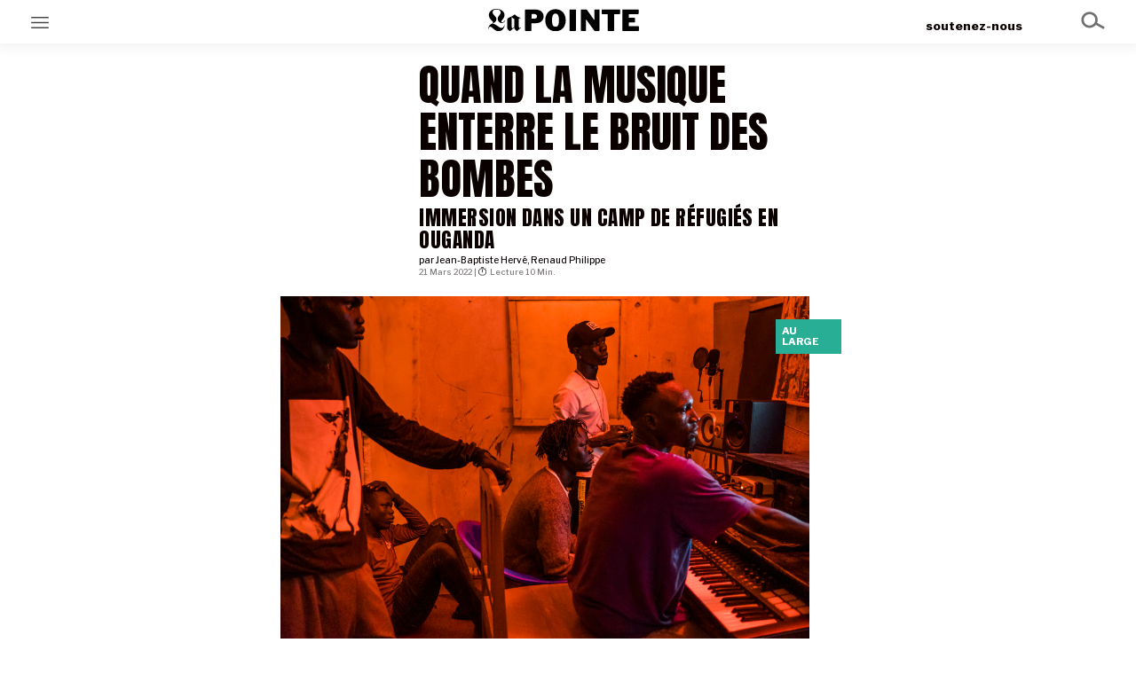

--- FILE ---
content_type: text/html; charset=UTF-8
request_url: https://lapointe.be/2022/03/21/quand-la-musique-enterre-le-bruit-des-bombes/
body_size: 34051
content:
<!DOCTYPE html>
<html lang="fr">
<head>
    <title>Quand la musique enterre le bruit des bombes &#8211; La Pointe</title>
<meta name='robots' content='max-image-preview:large' />
<link rel="alternate" type="application/rss+xml" title="La Pointe &raquo; Flux" href="https://lapointe.be/feed/" />
<link rel="alternate" type="application/rss+xml" title="La Pointe &raquo; Flux des commentaires" href="https://lapointe.be/comments/feed/" />
<link rel="alternate" type="application/rss+xml" title="La Pointe &raquo; Quand la musique enterre le bruit des bombes Flux des commentaires" href="https://lapointe.be/2022/03/21/quand-la-musique-enterre-le-bruit-des-bombes/feed/" />
<script type="text/javascript">
window._wpemojiSettings = {"baseUrl":"https:\/\/s.w.org\/images\/core\/emoji\/14.0.0\/72x72\/","ext":".png","svgUrl":"https:\/\/s.w.org\/images\/core\/emoji\/14.0.0\/svg\/","svgExt":".svg","source":{"concatemoji":"https:\/\/lapointe.be\/wp-includes\/js\/wp-emoji-release.min.js?ver=6.1.9"}};
/*! This file is auto-generated */
!function(e,a,t){var n,r,o,i=a.createElement("canvas"),p=i.getContext&&i.getContext("2d");function s(e,t){var a=String.fromCharCode,e=(p.clearRect(0,0,i.width,i.height),p.fillText(a.apply(this,e),0,0),i.toDataURL());return p.clearRect(0,0,i.width,i.height),p.fillText(a.apply(this,t),0,0),e===i.toDataURL()}function c(e){var t=a.createElement("script");t.src=e,t.defer=t.type="text/javascript",a.getElementsByTagName("head")[0].appendChild(t)}for(o=Array("flag","emoji"),t.supports={everything:!0,everythingExceptFlag:!0},r=0;r<o.length;r++)t.supports[o[r]]=function(e){if(p&&p.fillText)switch(p.textBaseline="top",p.font="600 32px Arial",e){case"flag":return s([127987,65039,8205,9895,65039],[127987,65039,8203,9895,65039])?!1:!s([55356,56826,55356,56819],[55356,56826,8203,55356,56819])&&!s([55356,57332,56128,56423,56128,56418,56128,56421,56128,56430,56128,56423,56128,56447],[55356,57332,8203,56128,56423,8203,56128,56418,8203,56128,56421,8203,56128,56430,8203,56128,56423,8203,56128,56447]);case"emoji":return!s([129777,127995,8205,129778,127999],[129777,127995,8203,129778,127999])}return!1}(o[r]),t.supports.everything=t.supports.everything&&t.supports[o[r]],"flag"!==o[r]&&(t.supports.everythingExceptFlag=t.supports.everythingExceptFlag&&t.supports[o[r]]);t.supports.everythingExceptFlag=t.supports.everythingExceptFlag&&!t.supports.flag,t.DOMReady=!1,t.readyCallback=function(){t.DOMReady=!0},t.supports.everything||(n=function(){t.readyCallback()},a.addEventListener?(a.addEventListener("DOMContentLoaded",n,!1),e.addEventListener("load",n,!1)):(e.attachEvent("onload",n),a.attachEvent("onreadystatechange",function(){"complete"===a.readyState&&t.readyCallback()})),(e=t.source||{}).concatemoji?c(e.concatemoji):e.wpemoji&&e.twemoji&&(c(e.twemoji),c(e.wpemoji)))}(window,document,window._wpemojiSettings);
</script>
<style type="text/css">
img.wp-smiley,
img.emoji {
	display: inline !important;
	border: none !important;
	box-shadow: none !important;
	height: 1em !important;
	width: 1em !important;
	margin: 0 0.07em !important;
	vertical-align: -0.1em !important;
	background: none !important;
	padding: 0 !important;
}
</style>
	<link rel='stylesheet' id='wp-block-library-css' href='https://lapointe.be/wp-includes/css/dist/block-library/style.min.css?ver=6.1.9' type='text/css' media='all' />
<style id='wp-block-library-theme-inline-css' type='text/css'>
.wp-block-audio figcaption{color:#555;font-size:13px;text-align:center}.is-dark-theme .wp-block-audio figcaption{color:hsla(0,0%,100%,.65)}.wp-block-audio{margin:0 0 1em}.wp-block-code{border:1px solid #ccc;border-radius:4px;font-family:Menlo,Consolas,monaco,monospace;padding:.8em 1em}.wp-block-embed figcaption{color:#555;font-size:13px;text-align:center}.is-dark-theme .wp-block-embed figcaption{color:hsla(0,0%,100%,.65)}.wp-block-embed{margin:0 0 1em}.blocks-gallery-caption{color:#555;font-size:13px;text-align:center}.is-dark-theme .blocks-gallery-caption{color:hsla(0,0%,100%,.65)}.wp-block-image figcaption{color:#555;font-size:13px;text-align:center}.is-dark-theme .wp-block-image figcaption{color:hsla(0,0%,100%,.65)}.wp-block-image{margin:0 0 1em}.wp-block-pullquote{border-top:4px solid;border-bottom:4px solid;margin-bottom:1.75em;color:currentColor}.wp-block-pullquote__citation,.wp-block-pullquote cite,.wp-block-pullquote footer{color:currentColor;text-transform:uppercase;font-size:.8125em;font-style:normal}.wp-block-quote{border-left:.25em solid;margin:0 0 1.75em;padding-left:1em}.wp-block-quote cite,.wp-block-quote footer{color:currentColor;font-size:.8125em;position:relative;font-style:normal}.wp-block-quote.has-text-align-right{border-left:none;border-right:.25em solid;padding-left:0;padding-right:1em}.wp-block-quote.has-text-align-center{border:none;padding-left:0}.wp-block-quote.is-large,.wp-block-quote.is-style-large,.wp-block-quote.is-style-plain{border:none}.wp-block-search .wp-block-search__label{font-weight:700}.wp-block-search__button{border:1px solid #ccc;padding:.375em .625em}:where(.wp-block-group.has-background){padding:1.25em 2.375em}.wp-block-separator.has-css-opacity{opacity:.4}.wp-block-separator{border:none;border-bottom:2px solid;margin-left:auto;margin-right:auto}.wp-block-separator.has-alpha-channel-opacity{opacity:1}.wp-block-separator:not(.is-style-wide):not(.is-style-dots){width:100px}.wp-block-separator.has-background:not(.is-style-dots){border-bottom:none;height:1px}.wp-block-separator.has-background:not(.is-style-wide):not(.is-style-dots){height:2px}.wp-block-table{margin:"0 0 1em 0"}.wp-block-table thead{border-bottom:3px solid}.wp-block-table tfoot{border-top:3px solid}.wp-block-table td,.wp-block-table th{word-break:normal}.wp-block-table figcaption{color:#555;font-size:13px;text-align:center}.is-dark-theme .wp-block-table figcaption{color:hsla(0,0%,100%,.65)}.wp-block-video figcaption{color:#555;font-size:13px;text-align:center}.is-dark-theme .wp-block-video figcaption{color:hsla(0,0%,100%,.65)}.wp-block-video{margin:0 0 1em}.wp-block-template-part.has-background{padding:1.25em 2.375em;margin-top:0;margin-bottom:0}
</style>
<link rel='stylesheet' id='classic-theme-styles-css' href='https://lapointe.be/wp-includes/css/classic-themes.min.css?ver=1' type='text/css' media='all' />
<style id='global-styles-inline-css' type='text/css'>
body{--wp--preset--color--black: #000000;--wp--preset--color--cyan-bluish-gray: #abb8c3;--wp--preset--color--white: #ffffff;--wp--preset--color--pale-pink: #f78da7;--wp--preset--color--vivid-red: #cf2e2e;--wp--preset--color--luminous-vivid-orange: #ff6900;--wp--preset--color--luminous-vivid-amber: #fcb900;--wp--preset--color--light-green-cyan: #7bdcb5;--wp--preset--color--vivid-green-cyan: #00d084;--wp--preset--color--pale-cyan-blue: #8ed1fc;--wp--preset--color--vivid-cyan-blue: #0693e3;--wp--preset--color--vivid-purple: #9b51e0;--wp--preset--gradient--vivid-cyan-blue-to-vivid-purple: linear-gradient(135deg,rgba(6,147,227,1) 0%,rgb(155,81,224) 100%);--wp--preset--gradient--light-green-cyan-to-vivid-green-cyan: linear-gradient(135deg,rgb(122,220,180) 0%,rgb(0,208,130) 100%);--wp--preset--gradient--luminous-vivid-amber-to-luminous-vivid-orange: linear-gradient(135deg,rgba(252,185,0,1) 0%,rgba(255,105,0,1) 100%);--wp--preset--gradient--luminous-vivid-orange-to-vivid-red: linear-gradient(135deg,rgba(255,105,0,1) 0%,rgb(207,46,46) 100%);--wp--preset--gradient--very-light-gray-to-cyan-bluish-gray: linear-gradient(135deg,rgb(238,238,238) 0%,rgb(169,184,195) 100%);--wp--preset--gradient--cool-to-warm-spectrum: linear-gradient(135deg,rgb(74,234,220) 0%,rgb(151,120,209) 20%,rgb(207,42,186) 40%,rgb(238,44,130) 60%,rgb(251,105,98) 80%,rgb(254,248,76) 100%);--wp--preset--gradient--blush-light-purple: linear-gradient(135deg,rgb(255,206,236) 0%,rgb(152,150,240) 100%);--wp--preset--gradient--blush-bordeaux: linear-gradient(135deg,rgb(254,205,165) 0%,rgb(254,45,45) 50%,rgb(107,0,62) 100%);--wp--preset--gradient--luminous-dusk: linear-gradient(135deg,rgb(255,203,112) 0%,rgb(199,81,192) 50%,rgb(65,88,208) 100%);--wp--preset--gradient--pale-ocean: linear-gradient(135deg,rgb(255,245,203) 0%,rgb(182,227,212) 50%,rgb(51,167,181) 100%);--wp--preset--gradient--electric-grass: linear-gradient(135deg,rgb(202,248,128) 0%,rgb(113,206,126) 100%);--wp--preset--gradient--midnight: linear-gradient(135deg,rgb(2,3,129) 0%,rgb(40,116,252) 100%);--wp--preset--duotone--dark-grayscale: url('#wp-duotone-dark-grayscale');--wp--preset--duotone--grayscale: url('#wp-duotone-grayscale');--wp--preset--duotone--purple-yellow: url('#wp-duotone-purple-yellow');--wp--preset--duotone--blue-red: url('#wp-duotone-blue-red');--wp--preset--duotone--midnight: url('#wp-duotone-midnight');--wp--preset--duotone--magenta-yellow: url('#wp-duotone-magenta-yellow');--wp--preset--duotone--purple-green: url('#wp-duotone-purple-green');--wp--preset--duotone--blue-orange: url('#wp-duotone-blue-orange');--wp--preset--font-size--small: 13px;--wp--preset--font-size--medium: 20px;--wp--preset--font-size--large: 36px;--wp--preset--font-size--x-large: 42px;--wp--preset--spacing--20: 0.44rem;--wp--preset--spacing--30: 0.67rem;--wp--preset--spacing--40: 1rem;--wp--preset--spacing--50: 1.5rem;--wp--preset--spacing--60: 2.25rem;--wp--preset--spacing--70: 3.38rem;--wp--preset--spacing--80: 5.06rem;}:where(.is-layout-flex){gap: 0.5em;}body .is-layout-flow > .alignleft{float: left;margin-inline-start: 0;margin-inline-end: 2em;}body .is-layout-flow > .alignright{float: right;margin-inline-start: 2em;margin-inline-end: 0;}body .is-layout-flow > .aligncenter{margin-left: auto !important;margin-right: auto !important;}body .is-layout-constrained > .alignleft{float: left;margin-inline-start: 0;margin-inline-end: 2em;}body .is-layout-constrained > .alignright{float: right;margin-inline-start: 2em;margin-inline-end: 0;}body .is-layout-constrained > .aligncenter{margin-left: auto !important;margin-right: auto !important;}body .is-layout-constrained > :where(:not(.alignleft):not(.alignright):not(.alignfull)){max-width: var(--wp--style--global--content-size);margin-left: auto !important;margin-right: auto !important;}body .is-layout-constrained > .alignwide{max-width: var(--wp--style--global--wide-size);}body .is-layout-flex{display: flex;}body .is-layout-flex{flex-wrap: wrap;align-items: center;}body .is-layout-flex > *{margin: 0;}:where(.wp-block-columns.is-layout-flex){gap: 2em;}.has-black-color{color: var(--wp--preset--color--black) !important;}.has-cyan-bluish-gray-color{color: var(--wp--preset--color--cyan-bluish-gray) !important;}.has-white-color{color: var(--wp--preset--color--white) !important;}.has-pale-pink-color{color: var(--wp--preset--color--pale-pink) !important;}.has-vivid-red-color{color: var(--wp--preset--color--vivid-red) !important;}.has-luminous-vivid-orange-color{color: var(--wp--preset--color--luminous-vivid-orange) !important;}.has-luminous-vivid-amber-color{color: var(--wp--preset--color--luminous-vivid-amber) !important;}.has-light-green-cyan-color{color: var(--wp--preset--color--light-green-cyan) !important;}.has-vivid-green-cyan-color{color: var(--wp--preset--color--vivid-green-cyan) !important;}.has-pale-cyan-blue-color{color: var(--wp--preset--color--pale-cyan-blue) !important;}.has-vivid-cyan-blue-color{color: var(--wp--preset--color--vivid-cyan-blue) !important;}.has-vivid-purple-color{color: var(--wp--preset--color--vivid-purple) !important;}.has-black-background-color{background-color: var(--wp--preset--color--black) !important;}.has-cyan-bluish-gray-background-color{background-color: var(--wp--preset--color--cyan-bluish-gray) !important;}.has-white-background-color{background-color: var(--wp--preset--color--white) !important;}.has-pale-pink-background-color{background-color: var(--wp--preset--color--pale-pink) !important;}.has-vivid-red-background-color{background-color: var(--wp--preset--color--vivid-red) !important;}.has-luminous-vivid-orange-background-color{background-color: var(--wp--preset--color--luminous-vivid-orange) !important;}.has-luminous-vivid-amber-background-color{background-color: var(--wp--preset--color--luminous-vivid-amber) !important;}.has-light-green-cyan-background-color{background-color: var(--wp--preset--color--light-green-cyan) !important;}.has-vivid-green-cyan-background-color{background-color: var(--wp--preset--color--vivid-green-cyan) !important;}.has-pale-cyan-blue-background-color{background-color: var(--wp--preset--color--pale-cyan-blue) !important;}.has-vivid-cyan-blue-background-color{background-color: var(--wp--preset--color--vivid-cyan-blue) !important;}.has-vivid-purple-background-color{background-color: var(--wp--preset--color--vivid-purple) !important;}.has-black-border-color{border-color: var(--wp--preset--color--black) !important;}.has-cyan-bluish-gray-border-color{border-color: var(--wp--preset--color--cyan-bluish-gray) !important;}.has-white-border-color{border-color: var(--wp--preset--color--white) !important;}.has-pale-pink-border-color{border-color: var(--wp--preset--color--pale-pink) !important;}.has-vivid-red-border-color{border-color: var(--wp--preset--color--vivid-red) !important;}.has-luminous-vivid-orange-border-color{border-color: var(--wp--preset--color--luminous-vivid-orange) !important;}.has-luminous-vivid-amber-border-color{border-color: var(--wp--preset--color--luminous-vivid-amber) !important;}.has-light-green-cyan-border-color{border-color: var(--wp--preset--color--light-green-cyan) !important;}.has-vivid-green-cyan-border-color{border-color: var(--wp--preset--color--vivid-green-cyan) !important;}.has-pale-cyan-blue-border-color{border-color: var(--wp--preset--color--pale-cyan-blue) !important;}.has-vivid-cyan-blue-border-color{border-color: var(--wp--preset--color--vivid-cyan-blue) !important;}.has-vivid-purple-border-color{border-color: var(--wp--preset--color--vivid-purple) !important;}.has-vivid-cyan-blue-to-vivid-purple-gradient-background{background: var(--wp--preset--gradient--vivid-cyan-blue-to-vivid-purple) !important;}.has-light-green-cyan-to-vivid-green-cyan-gradient-background{background: var(--wp--preset--gradient--light-green-cyan-to-vivid-green-cyan) !important;}.has-luminous-vivid-amber-to-luminous-vivid-orange-gradient-background{background: var(--wp--preset--gradient--luminous-vivid-amber-to-luminous-vivid-orange) !important;}.has-luminous-vivid-orange-to-vivid-red-gradient-background{background: var(--wp--preset--gradient--luminous-vivid-orange-to-vivid-red) !important;}.has-very-light-gray-to-cyan-bluish-gray-gradient-background{background: var(--wp--preset--gradient--very-light-gray-to-cyan-bluish-gray) !important;}.has-cool-to-warm-spectrum-gradient-background{background: var(--wp--preset--gradient--cool-to-warm-spectrum) !important;}.has-blush-light-purple-gradient-background{background: var(--wp--preset--gradient--blush-light-purple) !important;}.has-blush-bordeaux-gradient-background{background: var(--wp--preset--gradient--blush-bordeaux) !important;}.has-luminous-dusk-gradient-background{background: var(--wp--preset--gradient--luminous-dusk) !important;}.has-pale-ocean-gradient-background{background: var(--wp--preset--gradient--pale-ocean) !important;}.has-electric-grass-gradient-background{background: var(--wp--preset--gradient--electric-grass) !important;}.has-midnight-gradient-background{background: var(--wp--preset--gradient--midnight) !important;}.has-small-font-size{font-size: var(--wp--preset--font-size--small) !important;}.has-medium-font-size{font-size: var(--wp--preset--font-size--medium) !important;}.has-large-font-size{font-size: var(--wp--preset--font-size--large) !important;}.has-x-large-font-size{font-size: var(--wp--preset--font-size--x-large) !important;}
.wp-block-navigation a:where(:not(.wp-element-button)){color: inherit;}
:where(.wp-block-columns.is-layout-flex){gap: 2em;}
.wp-block-pullquote{font-size: 1.5em;line-height: 1.6;}
</style>
<link rel='stylesheet' id='style-css' href='https://lapointe.be/wp-content/themes/lapointe/style.css?ver=6.1.9' type='text/css' media='all' />
<link rel='stylesheet' id='dynamic_style-css' href='https://lapointe.be/wp-content/themes/lapointe/style.php?ver=6.1.9' type='text/css' media='all' />
<link rel="https://api.w.org/" href="https://lapointe.be/wp-json/" /><link rel="alternate" type="application/json" href="https://lapointe.be/wp-json/wp/v2/posts/659" /><link rel="EditURI" type="application/rsd+xml" title="RSD" href="https://lapointe.be/xmlrpc.php?rsd" />
<link rel="wlwmanifest" type="application/wlwmanifest+xml" href="https://lapointe.be/wp-includes/wlwmanifest.xml" />
<meta name="generator" content="WordPress 6.1.9" />
<link rel="canonical" href="https://lapointe.be/2022/03/21/quand-la-musique-enterre-le-bruit-des-bombes/" />
<link rel='shortlink' href='https://lapointe.be/?p=659' />
<link rel="alternate" type="application/json+oembed" href="https://lapointe.be/wp-json/oembed/1.0/embed?url=https%3A%2F%2Flapointe.be%2F2022%2F03%2F21%2Fquand-la-musique-enterre-le-bruit-des-bombes%2F" />
<link rel="alternate" type="text/xml+oembed" href="https://lapointe.be/wp-json/oembed/1.0/embed?url=https%3A%2F%2Flapointe.be%2F2022%2F03%2F21%2Fquand-la-musique-enterre-le-bruit-des-bombes%2F&#038;format=xml" />
    <meta name="viewport" content="width=device-width, initial-scale=1.0">
    <!-- Facebook -->
<meta property="og:type" content="website" />
<meta property="og:title" content="Quand la musique enterre le bruit des bombes" />
<meta property="og:image" content="https://lapointe.be/wp-content/uploads/2021/11/ouganda6-768x512.jpg" />
<meta property="og:description" content="En textes, en photos et en sons, on se déplace en Ouganda à la rencontre des Street Boyz." />
<meta property="og:site_name" content="La Pointe" />
<meta property="og:locale" content="fr_FR" />
<meta property="og:url" content="https://lapointe.be/2022/03/21/quand-la-musique-enterre-le-bruit-des-bombes/" />
<meta property="article:author" content="La Pointe" />

<!-- Twitter -->

    <!-- Global site tag (gtag.js) - Google Analytics -->
    <script async src="https://www.googletagmanager.com/gtag/js?id=G-7YQPE5Z93H"></script>
    <script>
    window.dataLayer = window.dataLayer || [];
    function gtag(){dataLayer.push(arguments);}
    gtag('js', new Date());

    gtag('config', 'G-7YQPE5Z93H');
    </script>
    <!--END Google Analytics -->
    
</head>
<body class="post-template-default single single-post postid-659 single-format-standard wp-embed-responsive">
<svg xmlns="http://www.w3.org/2000/svg" viewBox="0 0 0 0" width="0" height="0" focusable="false" role="none" style="visibility: hidden; position: absolute; left: -9999px; overflow: hidden;" ><defs><filter id="wp-duotone-dark-grayscale"><feColorMatrix color-interpolation-filters="sRGB" type="matrix" values=" .299 .587 .114 0 0 .299 .587 .114 0 0 .299 .587 .114 0 0 .299 .587 .114 0 0 " /><feComponentTransfer color-interpolation-filters="sRGB" ><feFuncR type="table" tableValues="0 0.49803921568627" /><feFuncG type="table" tableValues="0 0.49803921568627" /><feFuncB type="table" tableValues="0 0.49803921568627" /><feFuncA type="table" tableValues="1 1" /></feComponentTransfer><feComposite in2="SourceGraphic" operator="in" /></filter></defs></svg><svg xmlns="http://www.w3.org/2000/svg" viewBox="0 0 0 0" width="0" height="0" focusable="false" role="none" style="visibility: hidden; position: absolute; left: -9999px; overflow: hidden;" ><defs><filter id="wp-duotone-grayscale"><feColorMatrix color-interpolation-filters="sRGB" type="matrix" values=" .299 .587 .114 0 0 .299 .587 .114 0 0 .299 .587 .114 0 0 .299 .587 .114 0 0 " /><feComponentTransfer color-interpolation-filters="sRGB" ><feFuncR type="table" tableValues="0 1" /><feFuncG type="table" tableValues="0 1" /><feFuncB type="table" tableValues="0 1" /><feFuncA type="table" tableValues="1 1" /></feComponentTransfer><feComposite in2="SourceGraphic" operator="in" /></filter></defs></svg><svg xmlns="http://www.w3.org/2000/svg" viewBox="0 0 0 0" width="0" height="0" focusable="false" role="none" style="visibility: hidden; position: absolute; left: -9999px; overflow: hidden;" ><defs><filter id="wp-duotone-purple-yellow"><feColorMatrix color-interpolation-filters="sRGB" type="matrix" values=" .299 .587 .114 0 0 .299 .587 .114 0 0 .299 .587 .114 0 0 .299 .587 .114 0 0 " /><feComponentTransfer color-interpolation-filters="sRGB" ><feFuncR type="table" tableValues="0.54901960784314 0.98823529411765" /><feFuncG type="table" tableValues="0 1" /><feFuncB type="table" tableValues="0.71764705882353 0.25490196078431" /><feFuncA type="table" tableValues="1 1" /></feComponentTransfer><feComposite in2="SourceGraphic" operator="in" /></filter></defs></svg><svg xmlns="http://www.w3.org/2000/svg" viewBox="0 0 0 0" width="0" height="0" focusable="false" role="none" style="visibility: hidden; position: absolute; left: -9999px; overflow: hidden;" ><defs><filter id="wp-duotone-blue-red"><feColorMatrix color-interpolation-filters="sRGB" type="matrix" values=" .299 .587 .114 0 0 .299 .587 .114 0 0 .299 .587 .114 0 0 .299 .587 .114 0 0 " /><feComponentTransfer color-interpolation-filters="sRGB" ><feFuncR type="table" tableValues="0 1" /><feFuncG type="table" tableValues="0 0.27843137254902" /><feFuncB type="table" tableValues="0.5921568627451 0.27843137254902" /><feFuncA type="table" tableValues="1 1" /></feComponentTransfer><feComposite in2="SourceGraphic" operator="in" /></filter></defs></svg><svg xmlns="http://www.w3.org/2000/svg" viewBox="0 0 0 0" width="0" height="0" focusable="false" role="none" style="visibility: hidden; position: absolute; left: -9999px; overflow: hidden;" ><defs><filter id="wp-duotone-midnight"><feColorMatrix color-interpolation-filters="sRGB" type="matrix" values=" .299 .587 .114 0 0 .299 .587 .114 0 0 .299 .587 .114 0 0 .299 .587 .114 0 0 " /><feComponentTransfer color-interpolation-filters="sRGB" ><feFuncR type="table" tableValues="0 0" /><feFuncG type="table" tableValues="0 0.64705882352941" /><feFuncB type="table" tableValues="0 1" /><feFuncA type="table" tableValues="1 1" /></feComponentTransfer><feComposite in2="SourceGraphic" operator="in" /></filter></defs></svg><svg xmlns="http://www.w3.org/2000/svg" viewBox="0 0 0 0" width="0" height="0" focusable="false" role="none" style="visibility: hidden; position: absolute; left: -9999px; overflow: hidden;" ><defs><filter id="wp-duotone-magenta-yellow"><feColorMatrix color-interpolation-filters="sRGB" type="matrix" values=" .299 .587 .114 0 0 .299 .587 .114 0 0 .299 .587 .114 0 0 .299 .587 .114 0 0 " /><feComponentTransfer color-interpolation-filters="sRGB" ><feFuncR type="table" tableValues="0.78039215686275 1" /><feFuncG type="table" tableValues="0 0.94901960784314" /><feFuncB type="table" tableValues="0.35294117647059 0.47058823529412" /><feFuncA type="table" tableValues="1 1" /></feComponentTransfer><feComposite in2="SourceGraphic" operator="in" /></filter></defs></svg><svg xmlns="http://www.w3.org/2000/svg" viewBox="0 0 0 0" width="0" height="0" focusable="false" role="none" style="visibility: hidden; position: absolute; left: -9999px; overflow: hidden;" ><defs><filter id="wp-duotone-purple-green"><feColorMatrix color-interpolation-filters="sRGB" type="matrix" values=" .299 .587 .114 0 0 .299 .587 .114 0 0 .299 .587 .114 0 0 .299 .587 .114 0 0 " /><feComponentTransfer color-interpolation-filters="sRGB" ><feFuncR type="table" tableValues="0.65098039215686 0.40392156862745" /><feFuncG type="table" tableValues="0 1" /><feFuncB type="table" tableValues="0.44705882352941 0.4" /><feFuncA type="table" tableValues="1 1" /></feComponentTransfer><feComposite in2="SourceGraphic" operator="in" /></filter></defs></svg><svg xmlns="http://www.w3.org/2000/svg" viewBox="0 0 0 0" width="0" height="0" focusable="false" role="none" style="visibility: hidden; position: absolute; left: -9999px; overflow: hidden;" ><defs><filter id="wp-duotone-blue-orange"><feColorMatrix color-interpolation-filters="sRGB" type="matrix" values=" .299 .587 .114 0 0 .299 .587 .114 0 0 .299 .587 .114 0 0 .299 .587 .114 0 0 " /><feComponentTransfer color-interpolation-filters="sRGB" ><feFuncR type="table" tableValues="0.098039215686275 1" /><feFuncG type="table" tableValues="0 0.66274509803922" /><feFuncB type="table" tableValues="0.84705882352941 0.41960784313725" /><feFuncA type="table" tableValues="1 1" /></feComponentTransfer><feComposite in2="SourceGraphic" operator="in" /></filter></defs></svg>
<div id="main-search-form" class="main-search-form">
    <div class="container">
        <img class="search-icon" src="https://lapointe.be/wp-content/themes/lapointe/assets/images/icon-search.svg">
        <h2>RECHERCHER SUR LA POINTE :</h2>
        <form role="search" method="get" class="search-form" action="https://lapointe.be/">
				<label>
					<span class="screen-reader-text">Rechercher :</span>
					<input type="search" class="search-field" placeholder="Rechercher…" value="" name="s" />
				</label>
				<input type="submit" class="search-submit" value="Rechercher" />
			</form>    </div>
</div> 
 
<main class="main">
    <div class="page page-article" id="page-article">
    <header class="main-header page-header">
<div id="main-menu-header-btn" class="main-menu-header-btn">
    
</div> 
<div id="main-menu-container">
<div class="main-menu-content">
<nav class="menu-menu-du-haut-container"><ul><li id="nav-menu-item-20" class="main-menu-item  menu-item-even menu-item-depth-0 menu-item menu-item-type-taxonomy menu-item-object-category categ categ-en-ce-moment"><a href="https://lapointe.be/category/articles/en-ce-moment/" class="menu-link main-menu-link">En ce moment</a></li>
<li id="nav-menu-item-22" class="main-menu-item  menu-item-even menu-item-depth-0 menu-item menu-item-type-taxonomy menu-item-object-category categ categ-focus"><a href="https://lapointe.be/category/articles/focus/" class="menu-link main-menu-link">Grand Angle</a></li>
<li id="nav-menu-item-19" class="main-menu-item  menu-item-even menu-item-depth-0 menu-item menu-item-type-taxonomy menu-item-object-category current-post-ancestor current-menu-parent current-post-parent categ categ-au-large"><a href="https://lapointe.be/category/articles/au-large/" class="menu-link main-menu-link">Au large</a></li>
<li id="nav-menu-item-159" class="main-menu-item  menu-item-even menu-item-depth-0 menu-item menu-item-type-taxonomy menu-item-object-category categ categ-emois"><a href="https://lapointe.be/category/articles/emois/" class="menu-link main-menu-link">Émois</a></li>
<li id="nav-menu-item-21" class="main-menu-item  menu-item-even menu-item-depth-0 menu-item menu-item-type-taxonomy menu-item-object-category categ categ-en-chantier"><a href="https://lapointe.be/category/articles/en-chantier/" class="menu-link main-menu-link">En chantier</a></li>
<li id="nav-menu-item-1497" class="main-menu-item  menu-item-even menu-item-depth-0 menu-item menu-item-type-taxonomy menu-item-object-category categ categ-serie"><a href="https://lapointe.be/category/serie/" class="menu-link main-menu-link">Séries</a></li>
</ul></nav><div class="border-before" style="margin:40px 0px 0px 0px;"></div>
<nav class="menu-menu-principal-bonus-container"><ul><li id="nav-menu-item-1654" class="main-menu-item  menu-item-even menu-item-depth-0 menu-item menu-item-type-post_type menu-item-object-page "><a href="https://lapointe.be/a-propos/" class="menu-link main-menu-link">à propos</a></li>
<li id="nav-menu-item-1653" class="main-menu-item  menu-item-even menu-item-depth-0 menu-item menu-item-type-post_type menu-item-object-page "><a href="https://lapointe.be/nos-partenaires/" class="menu-link main-menu-link">nos partenaires</a></li>
<li id="nav-menu-item-1655" class="main-menu-item  menu-item-even menu-item-depth-0 menu-item menu-item-type-post_type menu-item-object-page "><a href="https://lapointe.be/soutenez-nous/" class="menu-link main-menu-link">Soutenez Nous</a></li>
</ul></nav>
<div class="social-links">
        <a target="_blank" href="https://www.facebook.com/sharer/sharer.php?u=https://lapointe.be"><img src="https://lapointe.be/wp-content/themes/lapointe/assets/images/icon-social-facebook.svg"></a>
        <a target="_blank" href="https://twitter.com/intent/tweet?url=https://lapointe.be"><img src="https://lapointe.be/wp-content/themes/lapointe/assets/images/icon-social-twitter.svg"></a>
        <a target="_blank" href="#"><img src="https://lapointe.be/wp-content/themes/lapointe/assets/images/icon-social-instagram.svg"></a>
        <a target="_blank" href="mailto:?subject=La Pointe :Salut !&amp;body=Lire cet article sur La Pointe : https://lapointe.be"><img src="https://lapointe.be/wp-content/themes/lapointe/assets/images/icon-social-email.svg"></a>
    </div></div>
</div>    <a class="main-logo" id="main-logo" href="https://lapointe.be"><img src="https://lapointe.be/wp-content/themes/lapointe/assets/images/logo-lapointe.svg"></a>
    <div id="main-nav-search-btn" class="main-nav-search-btn">
        <img class="search-icon" src="https://lapointe.be/wp-content/themes/lapointe/assets/images/icon-search.svg">
    </div>
    <div id="main-nav-soutenez-nous" class="main-nav-soutenez-nous">
        <a href="https://lapointe.be/soutenez-nous">soutenez-nous</a>
    </div>
</header>
<!-- <div class="main-nav-container page-nav-container section fullwidth"> -->
  
<!-- </div> -->
    
 
    <div class="main-article" id="main-article">
                    
            <article class="article categ  categ-au-large  article-full"><div href="https://lapointe.be/2022/03/21/quand-la-musique-enterre-le-bruit-des-bombes/" class="container section mainwidth m-section container-full"><div class="serie-card"></div><a href="https://lapointe.be/2022/03/21/quand-la-musique-enterre-le-bruit-des-bombes/" class="feature"><img src="https://lapointe.be/wp-content/uploads/2021/11/ouganda6-1024x683.jpg" style=""></a><div class="feature-caption">T-Chris (au milieu) et Koko Debest (deuxième à droite) forment le cœur des Street Boys. ©Renaud Philippe.</div><h3 class="title"><a href="https://lapointe.be/2022/03/21/quand-la-musique-enterre-le-bruit-des-bombes/">Quand la musique enterre le bruit des bombes</a></h3>
        <div class="subtitle">
        <a href="https://lapointe.be/2022/03/21/quand-la-musique-enterre-le-bruit-des-bombes/">Immersion dans un camp de réfugiés en Ouganda</a>
        </div>
    <a href="https://lapointe.be/category/articles/au-large/" class="category">Au large</a><div class="author">par <a href="https://lapointe.be/author/jb-herve/">Jean-Baptiste Hervé</a>, <a href="https://lapointe.be/author/renaud-philippe/">Renaud Philippe</a></div><div class="chapeau"><a href="https://lapointe.be/2022/03/21/quand-la-musique-enterre-le-bruit-des-bombes/">En textes, en photos et en sons, on se déplace en Ouganda à la rencontre des Street Boyz.</a></div><p class="post-date">21 mars 2022 | <span class="reading-time">Lecture 10 min.</span></p>
<p>En Ouganda, de jeunes réfugiés sud-soudanais répondent au fracas de la guerre civile en faisant du hip-hop, ne laissant jamais les affres du quotidien miner leur volonté de créer.</p>



<p>Texte Jean-Baptiste Hervé<br>Photos Renaud Philippe<br>Son Benoît Plante</p>



<figure class="wp-block-audio"><audio controls src="https://lapointe.be/wp-content/uploads/2022/01/V2_Ambiances_Ouganda_KiriandangouBweyale_Carrousel_A_Comp1.mp3"></audio></figure>



<p>Dès le départ, c’est la musique qui a pris le dessus. Je connaissais le destin du Soudan du Sud, le plus jeune État du monde, qui avait déclaré son indépendance le 9 juillet 2011, puis s’était embourbé dans une guerre civile qui avait fait des milliers de morts et des millions de déplacés. Plus tard, j’ai découvert l’existence de camps disséminés aux quatre coins de l’Ouganda, certains parmi les plus fréquentés au monde, d’autres aux tailles plus modestes, tous peuplées de Soudanais du Sud ayant fui la guerre civile. </p>



<figure class="is-layout-flex wp-block-gallery-1 wp-block-gallery columns-3 is-cropped"><ul class="blocks-gallery-grid"><li class="blocks-gallery-item"><figure><img decoding="async" width="1024" height="683" src="https://lapointe.be/wp-content/uploads/2021/11/ouganda-1-1024x683.jpg" alt="" data-id="1255" data-full-url="https://lapointe.be/wp-content/uploads/2021/11/ouganda-1.jpg" data-link="https://lapointe.be/2021/12/28/quand-la-musique-enterre-le-bruit-des-bombes/the-street-boyz/" class="wp-image-1255" srcset="https://lapointe.be/wp-content/uploads/2021/11/ouganda-1-1024x683.jpg 1024w, https://lapointe.be/wp-content/uploads/2021/11/ouganda-1-300x200.jpg 300w, https://lapointe.be/wp-content/uploads/2021/11/ouganda-1-768x512.jpg 768w, https://lapointe.be/wp-content/uploads/2021/11/ouganda-1-1536x1024.jpg 1536w, https://lapointe.be/wp-content/uploads/2021/11/ouganda-1-2048x1366.jpg 2048w" sizes="(max-width: 1024px) 100vw, 1024px" /><figcaption class="blocks-gallery-item__caption">Les Street Boyz. De gauche à droite: Van D, MC Doula, T-Chris, Baddy Bwoy, Koko De Best and Triple MJ. La personne accroupie est impossible à identifier. ©Renaud Philippe.</figcaption></figure></li><li class="blocks-gallery-item"><figure><img decoding="async" loading="lazy" width="1024" height="683" src="https://lapointe.be/wp-content/uploads/2021/11/ouganda2-1024x683.jpg" alt="" data-id="1256" data-full-url="https://lapointe.be/wp-content/uploads/2021/11/ouganda2.jpg" data-link="https://lapointe.be/2021/12/28/quand-la-musique-enterre-le-bruit-des-bombes/south-sudan/" class="wp-image-1256" srcset="https://lapointe.be/wp-content/uploads/2021/11/ouganda2-1024x683.jpg 1024w, https://lapointe.be/wp-content/uploads/2021/11/ouganda2-300x200.jpg 300w, https://lapointe.be/wp-content/uploads/2021/11/ouganda2-768x512.jpg 768w, https://lapointe.be/wp-content/uploads/2021/11/ouganda2-1536x1024.jpg 1536w, https://lapointe.be/wp-content/uploads/2021/11/ouganda2-2048x1366.jpg 2048w" sizes="(max-width: 1024px) 100vw, 1024px" /><figcaption class="blocks-gallery-item__caption">Les abris du camp de Bentiu devaient être temporaires, mais certaines familles s’y entassent depuis plusieurs années. ©Renaud Philippe.
</figcaption></figure></li><li class="blocks-gallery-item"><figure><img decoding="async" loading="lazy" width="1024" height="683" src="https://lapointe.be/wp-content/uploads/2021/11/ouganda3-1024x683.jpg" alt="" data-id="1257" data-full-url="https://lapointe.be/wp-content/uploads/2021/11/ouganda3.jpg" data-link="https://lapointe.be/2021/12/28/quand-la-musique-enterre-le-bruit-des-bombes/south-sudan-2/" class="wp-image-1257" srcset="https://lapointe.be/wp-content/uploads/2021/11/ouganda3-1024x683.jpg 1024w, https://lapointe.be/wp-content/uploads/2021/11/ouganda3-300x200.jpg 300w, https://lapointe.be/wp-content/uploads/2021/11/ouganda3-768x512.jpg 768w, https://lapointe.be/wp-content/uploads/2021/11/ouganda3-1536x1024.jpg 1536w, https://lapointe.be/wp-content/uploads/2021/11/ouganda3-2048x1366.jpg 2048w" sizes="(max-width: 1024px) 100vw, 1024px" /><figcaption class="blocks-gallery-item__caption">1,7 million de Sud-Soudanais ont fui vers les pays voisins, dont l’Ouganda, et 2 millions se sont déplacés à l’intérieur même du pays pour trouver refuge dans des camps gérés par l’ONU où ils trouvent un semblant de sécurité, comme ici à Bentiu. Les enfants représentent 62 % des personnes déracinées. ©Renaud Philippe.</figcaption></figure></li><li class="blocks-gallery-item"><figure><img decoding="async" loading="lazy" width="1024" height="683" src="https://lapointe.be/wp-content/uploads/2021/11/ouganda4-1024x683.jpg" alt="" data-id="1258" data-full-url="https://lapointe.be/wp-content/uploads/2021/11/ouganda4.jpg" data-link="https://lapointe.be/2021/12/28/quand-la-musique-enterre-le-bruit-des-bombes/south-sudan-3/" class="wp-image-1258" srcset="https://lapointe.be/wp-content/uploads/2021/11/ouganda4-1024x683.jpg 1024w, https://lapointe.be/wp-content/uploads/2021/11/ouganda4-300x200.jpg 300w, https://lapointe.be/wp-content/uploads/2021/11/ouganda4-768x512.jpg 768w, https://lapointe.be/wp-content/uploads/2021/11/ouganda4-1536x1024.jpg 1536w, https://lapointe.be/wp-content/uploads/2021/11/ouganda4-2048x1366.jpg 2048w" sizes="(max-width: 1024px) 100vw, 1024px" /><figcaption class="blocks-gallery-item__caption">En attente d’une distribution alimentaire. Seules les personnes enregistrées ont droit à la distribution. Celles qui reçoivent des rations partageront donc leur part avec leurs familles, rendant l’apport alimentaire encore plus mince. ©Renaud Philippe.</figcaption></figure></li><li class="blocks-gallery-item"><figure><img decoding="async" loading="lazy" width="1024" height="683" src="https://lapointe.be/wp-content/uploads/2021/11/ouganda5-1024x683.jpg" alt="" data-id="1259" data-full-url="https://lapointe.be/wp-content/uploads/2021/11/ouganda5.jpg" data-link="https://lapointe.be/2021/12/28/quand-la-musique-enterre-le-bruit-des-bombes/the-street-boyz-2/" class="wp-image-1259" srcset="https://lapointe.be/wp-content/uploads/2021/11/ouganda5-1024x683.jpg 1024w, https://lapointe.be/wp-content/uploads/2021/11/ouganda5-300x200.jpg 300w, https://lapointe.be/wp-content/uploads/2021/11/ouganda5-768x512.jpg 768w, https://lapointe.be/wp-content/uploads/2021/11/ouganda5-1536x1024.jpg 1536w, https://lapointe.be/wp-content/uploads/2021/11/ouganda5-2048x1366.jpg 2048w" sizes="(max-width: 1024px) 100vw, 1024px" /><figcaption class="blocks-gallery-item__caption">Sur le million installé en Ouganda, près de 60 000 personnes vivent au camp de Kiryandongo, en attendant le jour où la paix reviendra au Soudan du Sud. ©Renaud Philippe.</figcaption></figure></li><li class="blocks-gallery-item"><figure><img decoding="async" loading="lazy" width="1024" height="683" src="https://lapointe.be/wp-content/uploads/2021/11/ouganda6-1024x683.jpg" alt="" data-id="1260" data-full-url="https://lapointe.be/wp-content/uploads/2021/11/ouganda6.jpg" data-link="https://lapointe.be/2021/12/28/quand-la-musique-enterre-le-bruit-des-bombes/the-street-boyz-3/" class="wp-image-1260" srcset="https://lapointe.be/wp-content/uploads/2021/11/ouganda6-1024x683.jpg 1024w, https://lapointe.be/wp-content/uploads/2021/11/ouganda6-300x200.jpg 300w, https://lapointe.be/wp-content/uploads/2021/11/ouganda6-768x512.jpg 768w, https://lapointe.be/wp-content/uploads/2021/11/ouganda6-1536x1024.jpg 1536w, https://lapointe.be/wp-content/uploads/2021/11/ouganda6-2048x1366.jpg 2048w" sizes="(max-width: 1024px) 100vw, 1024px" /><figcaption class="blocks-gallery-item__caption">T-Chris (au milieu) et Koko Debest (deuxième à droite) forment le cœur des Street Boys. ©Renaud Philippe.</figcaption></figure></li><li class="blocks-gallery-item"><figure><img decoding="async" loading="lazy" width="1024" height="683" src="https://lapointe.be/wp-content/uploads/2021/11/ouganda7-1024x683.jpg" alt="" data-id="1261" data-full-url="https://lapointe.be/wp-content/uploads/2021/11/ouganda7.jpg" data-link="https://lapointe.be/2021/12/28/quand-la-musique-enterre-le-bruit-des-bombes/the-street-boyz-4/" class="wp-image-1261" srcset="https://lapointe.be/wp-content/uploads/2021/11/ouganda7-1024x683.jpg 1024w, https://lapointe.be/wp-content/uploads/2021/11/ouganda7-300x200.jpg 300w, https://lapointe.be/wp-content/uploads/2021/11/ouganda7-768x512.jpg 768w, https://lapointe.be/wp-content/uploads/2021/11/ouganda7-1536x1024.jpg 1536w, https://lapointe.be/wp-content/uploads/2021/11/ouganda7-2048x1366.jpg 2048w" sizes="(max-width: 1024px) 100vw, 1024px" /><figcaption class="blocks-gallery-item__caption">Une camionnette sur laquelle sont installés une génératrice et d’immenses haut-parleurs parcourt les chemins de terre du camp pour inviter la population à participer au concert donné ce jour-là par les Street Boyz. ©Renaud Philippe.</figcaption></figure></li><li class="blocks-gallery-item"><figure><img decoding="async" loading="lazy" width="1024" height="683" src="https://lapointe.be/wp-content/uploads/2021/11/ouganda8-1024x683.jpg" alt="" data-id="1262" data-full-url="https://lapointe.be/wp-content/uploads/2021/11/ouganda8.jpg" data-link="https://lapointe.be/2021/12/28/quand-la-musique-enterre-le-bruit-des-bombes/ouganda8/" class="wp-image-1262" srcset="https://lapointe.be/wp-content/uploads/2021/11/ouganda8-1024x683.jpg 1024w, https://lapointe.be/wp-content/uploads/2021/11/ouganda8-300x200.jpg 300w, https://lapointe.be/wp-content/uploads/2021/11/ouganda8-768x512.jpg 768w, https://lapointe.be/wp-content/uploads/2021/11/ouganda8-1536x1024.jpg 1536w, https://lapointe.be/wp-content/uploads/2021/11/ouganda8-2048x1366.jpg 2048w" sizes="(max-width: 1024px) 100vw, 1024px" /><figcaption class="blocks-gallery-item__caption">Jour de concert au camp de Kiryandongo, organisé par Les Street Boyz. Ces spectateurs attentifs découvrent une nouvelle création du collectif. Leurs chansons traitent surtout d’amour, d’amitié, et du désir de se réunir et de faire la paix. ©Renaud Philippe.</figcaption></figure></li><li class="blocks-gallery-item"><figure><img decoding="async" loading="lazy" width="1024" height="683" src="https://lapointe.be/wp-content/uploads/2021/11/ouganda9-1024x683.jpg" alt="" data-id="1263" data-full-url="https://lapointe.be/wp-content/uploads/2021/11/ouganda9.jpg" data-link="https://lapointe.be/2021/12/28/quand-la-musique-enterre-le-bruit-des-bombes/ouganda9/" class="wp-image-1263" srcset="https://lapointe.be/wp-content/uploads/2021/11/ouganda9-1024x683.jpg 1024w, https://lapointe.be/wp-content/uploads/2021/11/ouganda9-300x200.jpg 300w, https://lapointe.be/wp-content/uploads/2021/11/ouganda9-768x512.jpg 768w, https://lapointe.be/wp-content/uploads/2021/11/ouganda9-1536x1024.jpg 1536w, https://lapointe.be/wp-content/uploads/2021/11/ouganda9-2048x1366.jpg 2048w" sizes="(max-width: 1024px) 100vw, 1024px" /><figcaption class="blocks-gallery-item__caption">Les Street Boyz se sont formés en 2016 au camp de Kakuma au Kenya. Ce camp, l’un des plus peuplé d’Afrique est célèbre, car il s’est formé expressément pour accueillir ceux que l’on dénomme les « Lost Boys of Sudan » dès 1992. ©Renaud Philippe.</figcaption></figure></li><li class="blocks-gallery-item"><figure><img decoding="async" loading="lazy" width="1024" height="683" src="https://lapointe.be/wp-content/uploads/2021/11/ouganda10-1024x683.jpg" alt="" data-id="1264" data-full-url="https://lapointe.be/wp-content/uploads/2021/11/ouganda10.jpg" data-link="https://lapointe.be/2021/12/28/quand-la-musique-enterre-le-bruit-des-bombes/the-street-boyz-5/" class="wp-image-1264" srcset="https://lapointe.be/wp-content/uploads/2021/11/ouganda10-1024x683.jpg 1024w, https://lapointe.be/wp-content/uploads/2021/11/ouganda10-300x200.jpg 300w, https://lapointe.be/wp-content/uploads/2021/11/ouganda10-768x512.jpg 768w, https://lapointe.be/wp-content/uploads/2021/11/ouganda10-1536x1024.jpg 1536w, https://lapointe.be/wp-content/uploads/2021/11/ouganda10-2048x1366.jpg 2048w" sizes="(max-width: 1024px) 100vw, 1024px" /><figcaption class="blocks-gallery-item__caption">Les Street Boyz se sont formés en 2016 au camp de Kakuma au Kenya. Ce camp, l’un des plus peuplé d’Afrique est célèbre, car il s’est formé expressément pour accueillir ceux que l’on dénomme les « Lost Boys of Sudan » dès 1992. ©Renaud Philippe.</figcaption></figure></li><li class="blocks-gallery-item"><figure><img decoding="async" loading="lazy" width="1024" height="683" src="https://lapointe.be/wp-content/uploads/2021/11/ouganda11-1024x683.jpg" alt="" data-id="1265" data-full-url="https://lapointe.be/wp-content/uploads/2021/11/ouganda11.jpg" data-link="https://lapointe.be/2021/12/28/quand-la-musique-enterre-le-bruit-des-bombes/the-street-boyz-6/" class="wp-image-1265" srcset="https://lapointe.be/wp-content/uploads/2021/11/ouganda11-1024x683.jpg 1024w, https://lapointe.be/wp-content/uploads/2021/11/ouganda11-300x200.jpg 300w, https://lapointe.be/wp-content/uploads/2021/11/ouganda11-768x512.jpg 768w, https://lapointe.be/wp-content/uploads/2021/11/ouganda11-1536x1024.jpg 1536w, https://lapointe.be/wp-content/uploads/2021/11/ouganda11-2048x1366.jpg 2048w" sizes="(max-width: 1024px) 100vw, 1024px" /><figcaption class="blocks-gallery-item__caption">La musique apaise les tensions, qui demeurent vives entre les diverses communautés du camp. Des centaines d’enfants et de curieux sont venus profiter d’une rare journée d’animation. ©Renaud Philippe.</figcaption></figure></li><li class="blocks-gallery-item"><figure><img decoding="async" loading="lazy" width="1024" height="683" src="https://lapointe.be/wp-content/uploads/2021/11/ouganda12-1024x683.jpg" alt="" data-id="1266" data-full-url="https://lapointe.be/wp-content/uploads/2021/11/ouganda12.jpg" data-link="https://lapointe.be/2021/12/28/quand-la-musique-enterre-le-bruit-des-bombes/ouganda12/" class="wp-image-1266" srcset="https://lapointe.be/wp-content/uploads/2021/11/ouganda12-1024x683.jpg 1024w, https://lapointe.be/wp-content/uploads/2021/11/ouganda12-300x200.jpg 300w, https://lapointe.be/wp-content/uploads/2021/11/ouganda12-768x512.jpg 768w, https://lapointe.be/wp-content/uploads/2021/11/ouganda12-1536x1024.jpg 1536w, https://lapointe.be/wp-content/uploads/2021/11/ouganda12-2048x1366.jpg 2048w" sizes="(max-width: 1024px) 100vw, 1024px" /><figcaption class="blocks-gallery-item__caption">« Nous ne sommes pas des rebelles, nous sommes des combattants de la liberté. », dit ce jeune milicien sud-soudanais de l’opposition, qui se cache dans ce camp de réfugiés en Ouganda. ©Renaud Philippe.</figcaption></figure></li><li class="blocks-gallery-item"><figure><img decoding="async" loading="lazy" width="1024" height="683" src="https://lapointe.be/wp-content/uploads/2021/11/ouganda13-1024x683.jpg" alt="" data-id="1267" data-full-url="https://lapointe.be/wp-content/uploads/2021/11/ouganda13.jpg" data-link="https://lapointe.be/2021/12/28/quand-la-musique-enterre-le-bruit-des-bombes/ouganda13/" class="wp-image-1267" srcset="https://lapointe.be/wp-content/uploads/2021/11/ouganda13-1024x683.jpg 1024w, https://lapointe.be/wp-content/uploads/2021/11/ouganda13-300x200.jpg 300w, https://lapointe.be/wp-content/uploads/2021/11/ouganda13-768x512.jpg 768w, https://lapointe.be/wp-content/uploads/2021/11/ouganda13-1536x1024.jpg 1536w, https://lapointe.be/wp-content/uploads/2021/11/ouganda13-2048x1366.jpg 2048w" sizes="(max-width: 1024px) 100vw, 1024px" /><figcaption class="blocks-gallery-item__caption">Scène de vie quotidienne dans le camp de réfugiés de Kiryandongo. La musique résonne à chaque instant dans le camp. Écoles, cérémonies religieuses, événements en tout genre, elle est omniprésente et ponctue la vie quotidienne des réfugiés. ©Renaud Philippe.</figcaption></figure></li><li class="blocks-gallery-item"><figure><img decoding="async" loading="lazy" width="1024" height="683" src="https://lapointe.be/wp-content/uploads/2021/11/ouganda14-1024x683.jpg" alt="" data-id="1268" data-full-url="https://lapointe.be/wp-content/uploads/2021/11/ouganda14.jpg" data-link="https://lapointe.be/2021/12/28/quand-la-musique-enterre-le-bruit-des-bombes/ouganda14/" class="wp-image-1268" srcset="https://lapointe.be/wp-content/uploads/2021/11/ouganda14-1024x683.jpg 1024w, https://lapointe.be/wp-content/uploads/2021/11/ouganda14-300x200.jpg 300w, https://lapointe.be/wp-content/uploads/2021/11/ouganda14-768x512.jpg 768w, https://lapointe.be/wp-content/uploads/2021/11/ouganda14-1536x1024.jpg 1536w, https://lapointe.be/wp-content/uploads/2021/11/ouganda14-2048x1366.jpg 2048w" sizes="(max-width: 1024px) 100vw, 1024px" /><figcaption class="blocks-gallery-item__caption">Un enfant observe à travers la fenêtre d’une église adventiste d’autres enfants qui chantent des airs religieux. Plusieurs Églises cohabitent dans le camp, les adventistes du septième jour se réfèrent à la doctrine de la deuxième venue de Jésus-Christ, aussi appelée « le retour du Christ ». ©Renaud Philippe.</figcaption></figure></li><li class="blocks-gallery-item"><figure><img decoding="async" loading="lazy" width="1024" height="683" src="https://lapointe.be/wp-content/uploads/2021/11/ouganda15-1024x683.jpg" alt="" data-id="1269" data-full-url="https://lapointe.be/wp-content/uploads/2021/11/ouganda15.jpg" data-link="https://lapointe.be/2021/12/28/quand-la-musique-enterre-le-bruit-des-bombes/ouganda15/" class="wp-image-1269" srcset="https://lapointe.be/wp-content/uploads/2021/11/ouganda15-1024x683.jpg 1024w, https://lapointe.be/wp-content/uploads/2021/11/ouganda15-300x200.jpg 300w, https://lapointe.be/wp-content/uploads/2021/11/ouganda15-768x512.jpg 768w, https://lapointe.be/wp-content/uploads/2021/11/ouganda15-1536x1024.jpg 1536w, https://lapointe.be/wp-content/uploads/2021/11/ouganda15-2048x1366.jpg 2048w" sizes="(max-width: 1024px) 100vw, 1024px" /><figcaption class="blocks-gallery-item__caption">« Pardon. Pouvez-vous nous amener dans votre pays pour étudier ? »
Ces deux frères, comme beaucoup d’enfants qui ont dû fuir la guerre civile au Soudan du Sud, ont tout perdu. Après avoir vu leurs parents mourir, après avoir fui le chaos, ils vivent maintenant dans le camp de Kiryandongo en Ouganda, dans un orphelinat non officiel géré par des membres de la communauté. Ils sont 2,2 millions à avoir fui le conflit qui fait rage au Soudan du Sud depuis 2013. ©Renaud Philippe.</figcaption></figure></li><li class="blocks-gallery-item"><figure><img decoding="async" loading="lazy" width="1024" height="683" src="https://lapointe.be/wp-content/uploads/2021/11/ouganda16-1024x683.jpg" alt="" data-id="1271" data-full-url="https://lapointe.be/wp-content/uploads/2021/11/ouganda16.jpg" data-link="https://lapointe.be/2021/12/28/quand-la-musique-enterre-le-bruit-des-bombes/ouganda16/" class="wp-image-1271" srcset="https://lapointe.be/wp-content/uploads/2021/11/ouganda16-1024x683.jpg 1024w, https://lapointe.be/wp-content/uploads/2021/11/ouganda16-300x200.jpg 300w, https://lapointe.be/wp-content/uploads/2021/11/ouganda16-768x512.jpg 768w, https://lapointe.be/wp-content/uploads/2021/11/ouganda16-1536x1024.jpg 1536w, https://lapointe.be/wp-content/uploads/2021/11/ouganda16-2048x1366.jpg 2048w" sizes="(max-width: 1024px) 100vw, 1024px" /><figcaption class="blocks-gallery-item__caption">Scène de liesse pour la finale de la Coupe des Champions 2019 opposant Tottenham à Liverpool. ©Renaud Philippe.</figcaption></figure></li><li class="blocks-gallery-item"><figure><img decoding="async" loading="lazy" width="1024" height="683" src="https://lapointe.be/wp-content/uploads/2021/11/ouganda17-1024x683.jpg" alt="" data-id="1272" data-full-url="https://lapointe.be/wp-content/uploads/2021/11/ouganda17.jpg" data-link="https://lapointe.be/2021/12/28/quand-la-musique-enterre-le-bruit-des-bombes/ouganda17/" class="wp-image-1272" srcset="https://lapointe.be/wp-content/uploads/2021/11/ouganda17-1024x683.jpg 1024w, https://lapointe.be/wp-content/uploads/2021/11/ouganda17-300x200.jpg 300w, https://lapointe.be/wp-content/uploads/2021/11/ouganda17-768x512.jpg 768w, https://lapointe.be/wp-content/uploads/2021/11/ouganda17-1536x1024.jpg 1536w, https://lapointe.be/wp-content/uploads/2021/11/ouganda17-2048x1366.jpg 2048w" sizes="(max-width: 1024px) 100vw, 1024px" /><figcaption class="blocks-gallery-item__caption">Une chorale entonne des chants religieux très puissants. La musique religieuse est forte et libératrice. ©Renaud Philippe.</figcaption></figure></li><li class="blocks-gallery-item"><figure><img decoding="async" loading="lazy" width="1024" height="683" src="https://lapointe.be/wp-content/uploads/2021/11/ouganda18-1024x683.jpg" alt="" data-id="1273" data-full-url="https://lapointe.be/wp-content/uploads/2021/11/ouganda18.jpg" data-link="https://lapointe.be/2021/12/28/quand-la-musique-enterre-le-bruit-des-bombes/ouganda18/" class="wp-image-1273" srcset="https://lapointe.be/wp-content/uploads/2021/11/ouganda18-1024x683.jpg 1024w, https://lapointe.be/wp-content/uploads/2021/11/ouganda18-300x200.jpg 300w, https://lapointe.be/wp-content/uploads/2021/11/ouganda18-768x512.jpg 768w, https://lapointe.be/wp-content/uploads/2021/11/ouganda18-1536x1024.jpg 1536w, https://lapointe.be/wp-content/uploads/2021/11/ouganda18-2048x1366.jpg 2048w" sizes="(max-width: 1024px) 100vw, 1024px" /><figcaption class="blocks-gallery-item__caption">Intérieur d’une Église presbytérienne. ©Renaud Philippe.</figcaption></figure></li><li class="blocks-gallery-item"><figure><img decoding="async" loading="lazy" width="1024" height="683" src="https://lapointe.be/wp-content/uploads/2021/11/ouganda-filles-1024x683.jpg" alt="" data-id="1285" data-full-url="https://lapointe.be/wp-content/uploads/2021/11/ouganda-filles.jpg" data-link="https://lapointe.be/2021/12/28/quand-la-musique-enterre-le-bruit-des-bombes/south-sudan-4/" class="wp-image-1285" srcset="https://lapointe.be/wp-content/uploads/2021/11/ouganda-filles-1024x683.jpg 1024w, https://lapointe.be/wp-content/uploads/2021/11/ouganda-filles-300x200.jpg 300w, https://lapointe.be/wp-content/uploads/2021/11/ouganda-filles-768x512.jpg 768w, https://lapointe.be/wp-content/uploads/2021/11/ouganda-filles-1536x1024.jpg 1536w, https://lapointe.be/wp-content/uploads/2021/11/ouganda-filles-2048x1366.jpg 2048w" sizes="(max-width: 1024px) 100vw, 1024px" /><figcaption class="blocks-gallery-item__caption">Les Lost Girls of Sudan ©Renaud Philippe.</figcaption></figure></li></ul></figure>



<p>Le photographe documentaire Renaud Philippe m’avait mis sur la piste de ce pays qui l’avait tant bouleversé quelques années auparavant. La décision était prise: nous irions ensemble au camp de Kiryandongo, pour passer deux semaines en compagnie d’un collectif de rappeurs, Les Street Boyz. </p>



<p>Koko De Best, Taidor et leur bande nous laisseront entrer dans leur vie: boire du thé dans un petit café avec un toit en tôle sous la pluie tropicale du mois de mai, les entendre improviser sur des instrumentaux de Madlib en langue nouère, regarder la finale de la coupe des Champions sur une télévision alimentée en électricité par un groupe électrogène, enregistrer des ensembles gospels dans une Église presbytérienne. Ce sont des évènements que nous avons consignés, photographiés et enregistrés pour qu’ils soient vus et entendus par le plus grand nombre. Cette incursion dans la vie de cette bande de jeunes dans un camp de réfugiés est un rappel que la musique est plus forte et que le désir de créer vient souvent sublimer tout sur son passage.</p>



<p>Nous sommes en 2019, au camp de Kiryandongo. Originaires du Soudan-du-Sud, les Street Boyz sont arrivés ici quelques années plus tôt avec leurs familles et ont vite trouvé dans le rap un espace d’expression essentiel. Devant l’abri où T-Chris vit avec sa famille, le collectif prend la pose.</p>



<figure class="wp-block-image size-large"><img decoding="async" loading="lazy" width="1024" height="683" src="https://lapointe.be/wp-content/uploads/2021/11/ouganda-1-1024x683.jpg" alt="" class="wp-image-1255" srcset="https://lapointe.be/wp-content/uploads/2021/11/ouganda-1-1024x683.jpg 1024w, https://lapointe.be/wp-content/uploads/2021/11/ouganda-1-300x200.jpg 300w, https://lapointe.be/wp-content/uploads/2021/11/ouganda-1-768x512.jpg 768w, https://lapointe.be/wp-content/uploads/2021/11/ouganda-1-1536x1024.jpg 1536w, https://lapointe.be/wp-content/uploads/2021/11/ouganda-1-2048x1366.jpg 2048w" sizes="(max-width: 1024px) 100vw, 1024px" /><figcaption>Les Street Boyz. De gauche à droite: Van D, MC Doula, T-Chris, Baddy Bwoy, Koko De Best and Triple MJ. La personne accroupie est impossible à identifier. ©Renaud Philippe</figcaption></figure>



<p>Retour en arrière, nous voici en 2017 au Soudan du Sud. Le camp de déplacés de Bentiu compte la deuxième plus grosse population au pays, après Juba, la capitale. Gardé par des Casques bleus de la mission UNMISS, il était à l’origine une base de l’ONU prise d’assaut par des milliers de Sud-Soudanais fuyant les combats. Trouvant un semblant de sécurité, ils y sont restés. Les abris du camp de Bentiu devaient être temporaires, mais certaines familles s’y entassent depuis plusieurs années.</p>



<figure class="wp-block-image size-large"><img decoding="async" loading="lazy" width="1024" height="683" src="https://lapointe.be/wp-content/uploads/2021/11/ouganda2-1024x683.jpg" alt="" class="wp-image-1256" srcset="https://lapointe.be/wp-content/uploads/2021/11/ouganda2-1024x683.jpg 1024w, https://lapointe.be/wp-content/uploads/2021/11/ouganda2-300x200.jpg 300w, https://lapointe.be/wp-content/uploads/2021/11/ouganda2-768x512.jpg 768w, https://lapointe.be/wp-content/uploads/2021/11/ouganda2-1536x1024.jpg 1536w, https://lapointe.be/wp-content/uploads/2021/11/ouganda2-2048x1366.jpg 2048w" sizes="(max-width: 1024px) 100vw, 1024px" /><figcaption>©Renaud Philippe </figcaption></figure>



<p>1,7 million de Sud-Soudanais ont fui vers les pays voisins, dont l’Ouganda, et 2 millions se sont déplacés à l’intérieur même du pays pour trouver refuge dans des camps gérés par l’ONU où ils trouvent un semblant de sécurité, comme ici à Bentiu. Les enfants représentent 62 % des personnes déracinées, selon les chiffres les plus récents des Nations unies.</p>



<figure class="wp-block-image size-large"><img decoding="async" loading="lazy" width="1024" height="683" src="https://lapointe.be/wp-content/uploads/2021/11/ouganda3-1024x683.jpg" alt="" class="wp-image-1257" srcset="https://lapointe.be/wp-content/uploads/2021/11/ouganda3-1024x683.jpg 1024w, https://lapointe.be/wp-content/uploads/2021/11/ouganda3-300x200.jpg 300w, https://lapointe.be/wp-content/uploads/2021/11/ouganda3-768x512.jpg 768w, https://lapointe.be/wp-content/uploads/2021/11/ouganda3-1536x1024.jpg 1536w, https://lapointe.be/wp-content/uploads/2021/11/ouganda3-2048x1366.jpg 2048w" sizes="(max-width: 1024px) 100vw, 1024px" /><figcaption>©Renaud Philippe</figcaption></figure>



<p>En attente d’une distribution alimentaire. Seules les personnes enregistrées ont droit à la distribution. Celles qui reçoivent des rations partageront donc leur part avec leurs familles, rendant l’apport alimentaire encore plus mince.</p>



<figure class="wp-block-image size-large"><img decoding="async" loading="lazy" width="1024" height="683" src="https://lapointe.be/wp-content/uploads/2021/11/ouganda4-1024x683.jpg" alt="" class="wp-image-1258" srcset="https://lapointe.be/wp-content/uploads/2021/11/ouganda4-1024x683.jpg 1024w, https://lapointe.be/wp-content/uploads/2021/11/ouganda4-300x200.jpg 300w, https://lapointe.be/wp-content/uploads/2021/11/ouganda4-768x512.jpg 768w, https://lapointe.be/wp-content/uploads/2021/11/ouganda4-1536x1024.jpg 1536w, https://lapointe.be/wp-content/uploads/2021/11/ouganda4-2048x1366.jpg 2048w" sizes="(max-width: 1024px) 100vw, 1024px" /><figcaption>©Renaud Philippe</figcaption></figure>



<p>Nous revoici en Ouganda. Sur le million installé en Ouganda, près de 60 000 personnes vivent au camp de Kiryandongo, en attendant le jour où la paix reviendra au Soudan du Sud.</p>



<figure class="wp-block-image size-large"><img decoding="async" loading="lazy" width="1024" height="683" src="https://lapointe.be/wp-content/uploads/2021/11/ouganda5-1024x683.jpg" alt="" class="wp-image-1259" srcset="https://lapointe.be/wp-content/uploads/2021/11/ouganda5-1024x683.jpg 1024w, https://lapointe.be/wp-content/uploads/2021/11/ouganda5-300x200.jpg 300w, https://lapointe.be/wp-content/uploads/2021/11/ouganda5-768x512.jpg 768w, https://lapointe.be/wp-content/uploads/2021/11/ouganda5-1536x1024.jpg 1536w, https://lapointe.be/wp-content/uploads/2021/11/ouganda5-2048x1366.jpg 2048w" sizes="(max-width: 1024px) 100vw, 1024px" /><figcaption>© Renaud Philippe</figcaption></figure>



<figure class="wp-block-image size-large"><img decoding="async" loading="lazy" width="1024" height="683" src="https://lapointe.be/wp-content/uploads/2021/11/ouganda6-1024x683.jpg" alt="" class="wp-image-1260" srcset="https://lapointe.be/wp-content/uploads/2021/11/ouganda6-1024x683.jpg 1024w, https://lapointe.be/wp-content/uploads/2021/11/ouganda6-300x200.jpg 300w, https://lapointe.be/wp-content/uploads/2021/11/ouganda6-768x512.jpg 768w, https://lapointe.be/wp-content/uploads/2021/11/ouganda6-1536x1024.jpg 1536w, https://lapointe.be/wp-content/uploads/2021/11/ouganda6-2048x1366.jpg 2048w" sizes="(max-width: 1024px) 100vw, 1024px" /><figcaption>T-Chris (au milieu) et Koko Debest (deuxième à droite) forment le cœur des Street Boys. ©Renaud Philippe.</figcaption></figure>



<p>T-Chris et Koko Debest forment le cœur des Street Boys. Le premier est parti du Soudan du Sud en 2014 alors que la guerre civile venait d’éclater. Il est influencé par Emmanuel Jal, un ancien enfant soldat devenu rappeur et aujourd’hui connu internationalement. Quant à lui, Koko Debest a passé la majeure partie de sa vie dans les camps de réfugiés en Éthiopie, au Kenya et en Ouganda. Il est influencé par Tupac pour le flow et le style.<br>On les voit ici enregistrer une nouvelle chanson des Street Boyz à Turf Recordz, le studio de Bweyale, petite ville voisine du camp.</p>



<p><a rel="noreferrer noopener" href="https://www.youtube.com/watch?v=J8AcwXEWWBI" target="_blank">Vidéoclips</a> et <a rel="noreferrer noopener" href="https://www.youtube.com/watch?v=rPrllE8D5AE" target="_blank">chansons</a> des Street Boyz. </p>



<figure class="wp-block-image size-large"><img decoding="async" loading="lazy" width="1024" height="683" src="https://lapointe.be/wp-content/uploads/2021/11/ouganda7-1024x683.jpg" alt="" class="wp-image-1261" srcset="https://lapointe.be/wp-content/uploads/2021/11/ouganda7-1024x683.jpg 1024w, https://lapointe.be/wp-content/uploads/2021/11/ouganda7-300x200.jpg 300w, https://lapointe.be/wp-content/uploads/2021/11/ouganda7-768x512.jpg 768w, https://lapointe.be/wp-content/uploads/2021/11/ouganda7-1536x1024.jpg 1536w, https://lapointe.be/wp-content/uploads/2021/11/ouganda7-2048x1366.jpg 2048w" sizes="(max-width: 1024px) 100vw, 1024px" /><figcaption>©Renaud Philippe.</figcaption></figure>



<p>Une camionnette sur laquelle sont installés une génératrice et d’immenses haut-parleurs parcourt les chemins de terre du camp pour inviter la population à participer au concert donné ce jour-là par les Street Boyz.</p>



<figure class="wp-block-image size-large"><img decoding="async" loading="lazy" width="1024" height="683" src="https://lapointe.be/wp-content/uploads/2021/11/ouganda8-1024x683.jpg" alt="" class="wp-image-1262" srcset="https://lapointe.be/wp-content/uploads/2021/11/ouganda8-1024x683.jpg 1024w, https://lapointe.be/wp-content/uploads/2021/11/ouganda8-300x200.jpg 300w, https://lapointe.be/wp-content/uploads/2021/11/ouganda8-768x512.jpg 768w, https://lapointe.be/wp-content/uploads/2021/11/ouganda8-1536x1024.jpg 1536w, https://lapointe.be/wp-content/uploads/2021/11/ouganda8-2048x1366.jpg 2048w" sizes="(max-width: 1024px) 100vw, 1024px" /><figcaption>©Renaud Philippe</figcaption></figure>



<p>Jour de concert au camp de Kiryandongo, organisé par Les Street Boyz. Ces spectateurs attentifs découvrent une nouvelle création du collectif. Leurs chansons traitent surtout d’amour, d’amitié, et du désir de se réunir et de faire la paix.</p>



<figure class="wp-block-image size-large"><img decoding="async" loading="lazy" width="1024" height="683" src="https://lapointe.be/wp-content/uploads/2021/11/ouganda9-1024x683.jpg" alt="" class="wp-image-1263" srcset="https://lapointe.be/wp-content/uploads/2021/11/ouganda9-1024x683.jpg 1024w, https://lapointe.be/wp-content/uploads/2021/11/ouganda9-300x200.jpg 300w, https://lapointe.be/wp-content/uploads/2021/11/ouganda9-768x512.jpg 768w, https://lapointe.be/wp-content/uploads/2021/11/ouganda9-1536x1024.jpg 1536w, https://lapointe.be/wp-content/uploads/2021/11/ouganda9-2048x1366.jpg 2048w" sizes="(max-width: 1024px) 100vw, 1024px" /><figcaption>©Renaud Philippe.</figcaption></figure>



<p>Les Street Boyz se sont formés en 2016 au camp de Kakuma au Kenya. Ce camp, l’un des plus peuplé d’Afrique est célèbre, car il s’est formé expressément pour accueillir ceux que l’on dénomme les « Lost Boys of Sudan » dès 1992.</p>



<figure class="wp-block-image size-large"><img decoding="async" loading="lazy" width="1024" height="683" src="https://lapointe.be/wp-content/uploads/2021/11/ouganda10-1024x683.jpg" alt="" class="wp-image-1264" srcset="https://lapointe.be/wp-content/uploads/2021/11/ouganda10-1024x683.jpg 1024w, https://lapointe.be/wp-content/uploads/2021/11/ouganda10-300x200.jpg 300w, https://lapointe.be/wp-content/uploads/2021/11/ouganda10-768x512.jpg 768w, https://lapointe.be/wp-content/uploads/2021/11/ouganda10-1536x1024.jpg 1536w, https://lapointe.be/wp-content/uploads/2021/11/ouganda10-2048x1366.jpg 2048w" sizes="(max-width: 1024px) 100vw, 1024px" /><figcaption>©Renaud Philippe.</figcaption></figure>



<p>Les autorités ont hésité avant d’accorder le permis de se réunir nécessaire pour tenir l’évènement.<br>La musique apaise les tensions, qui demeurent vives entre les diverses communautés du camp. Des centaines d’enfants et de curieux sont venus profiter d’une rare journée d’animation.</p>



<figure class="wp-block-image size-large"><img decoding="async" loading="lazy" width="1024" height="683" src="https://lapointe.be/wp-content/uploads/2021/11/ouganda11-1024x683.jpg" alt="" class="wp-image-1265" srcset="https://lapointe.be/wp-content/uploads/2021/11/ouganda11-1024x683.jpg 1024w, https://lapointe.be/wp-content/uploads/2021/11/ouganda11-300x200.jpg 300w, https://lapointe.be/wp-content/uploads/2021/11/ouganda11-768x512.jpg 768w, https://lapointe.be/wp-content/uploads/2021/11/ouganda11-1536x1024.jpg 1536w, https://lapointe.be/wp-content/uploads/2021/11/ouganda11-2048x1366.jpg 2048w" sizes="(max-width: 1024px) 100vw, 1024px" /><figcaption>©Renaud Philippe.</figcaption></figure>



<p>« Nous ne sommes pas des rebelles, nous sommes des combattants de la liberté. », dit ce jeune milicien sud-soudanais de l’opposition, qui se cache dans ce camp de réfugiés en Ouganda.</p>



<figure class="wp-block-image size-large"><img decoding="async" loading="lazy" width="1024" height="683" src="https://lapointe.be/wp-content/uploads/2021/11/ouganda12-1024x683.jpg" alt="" class="wp-image-1266" srcset="https://lapointe.be/wp-content/uploads/2021/11/ouganda12-1024x683.jpg 1024w, https://lapointe.be/wp-content/uploads/2021/11/ouganda12-300x200.jpg 300w, https://lapointe.be/wp-content/uploads/2021/11/ouganda12-768x512.jpg 768w, https://lapointe.be/wp-content/uploads/2021/11/ouganda12-1536x1024.jpg 1536w, https://lapointe.be/wp-content/uploads/2021/11/ouganda12-2048x1366.jpg 2048w" sizes="(max-width: 1024px) 100vw, 1024px" /><figcaption>©Renaud Philippe.</figcaption></figure>



<p>Scène de vie quotidienne dans le camp de réfugiés de Kiryandongo. La musique résonne à chaque instant dans le camp. Écoles, cérémonies religieuses, événements en tout genre, elle est omniprésente et ponctue la vie quotidienne des réfugiés.</p>



<figure class="wp-block-image size-large"><img decoding="async" loading="lazy" width="1024" height="683" src="https://lapointe.be/wp-content/uploads/2021/11/ouganda13-1024x683.jpg" alt="" class="wp-image-1267" srcset="https://lapointe.be/wp-content/uploads/2021/11/ouganda13-1024x683.jpg 1024w, https://lapointe.be/wp-content/uploads/2021/11/ouganda13-300x200.jpg 300w, https://lapointe.be/wp-content/uploads/2021/11/ouganda13-768x512.jpg 768w, https://lapointe.be/wp-content/uploads/2021/11/ouganda13-1536x1024.jpg 1536w, https://lapointe.be/wp-content/uploads/2021/11/ouganda13-2048x1366.jpg 2048w" sizes="(max-width: 1024px) 100vw, 1024px" /><figcaption>©Renaud Philippe.</figcaption></figure>



<p>Un enfant observe à travers la fenêtre d’une église adventiste d’autres enfants qui chantent des airs religieux. Plusieurs Églises cohabitent dans le camp, les adventistes du septième jour se réfèrent à la doctrine de la deuxième venue de Jésus-Christ, aussi appelée « le retour du Christ ».</p>



<figure class="wp-block-image size-large"><img decoding="async" loading="lazy" width="1024" height="683" src="https://lapointe.be/wp-content/uploads/2021/11/ouganda14-1024x683.jpg" alt="" class="wp-image-1268" srcset="https://lapointe.be/wp-content/uploads/2021/11/ouganda14-1024x683.jpg 1024w, https://lapointe.be/wp-content/uploads/2021/11/ouganda14-300x200.jpg 300w, https://lapointe.be/wp-content/uploads/2021/11/ouganda14-768x512.jpg 768w, https://lapointe.be/wp-content/uploads/2021/11/ouganda14-1536x1024.jpg 1536w, https://lapointe.be/wp-content/uploads/2021/11/ouganda14-2048x1366.jpg 2048w" sizes="(max-width: 1024px) 100vw, 1024px" /><figcaption>©Renaud Philippe.</figcaption></figure>



<p>« Pardon. Pouvez-vous nous amener dans votre pays pour étudier ? »<br>Ces deux frères, comme beaucoup d&#8217;enfants qui ont dû fuir la guerre civile au Soudan du Sud, ont tout perdu. Après avoir vu leurs parents mourir, après avoir fui le chaos, ils vivent maintenant dans le camp de Kiryandongo en Ouganda, dans un orphelinat non officiel géré par des membres de la communauté. Ils sont 2,2 millions à avoir fui le conflit qui fait rage au Soudan du Sud depuis 2013.</p>



<figure class="wp-block-image size-large"><img decoding="async" loading="lazy" width="1024" height="683" src="https://lapointe.be/wp-content/uploads/2021/11/ouganda15-1024x683.jpg" alt="" class="wp-image-1269" srcset="https://lapointe.be/wp-content/uploads/2021/11/ouganda15-1024x683.jpg 1024w, https://lapointe.be/wp-content/uploads/2021/11/ouganda15-300x200.jpg 300w, https://lapointe.be/wp-content/uploads/2021/11/ouganda15-768x512.jpg 768w, https://lapointe.be/wp-content/uploads/2021/11/ouganda15-1536x1024.jpg 1536w, https://lapointe.be/wp-content/uploads/2021/11/ouganda15-2048x1366.jpg 2048w" sizes="(max-width: 1024px) 100vw, 1024px" /><figcaption>©Renaud Philippe.</figcaption></figure>



<p>Scène de liesse pour la finale de la Coupe des Champions 2019 opposant Tottenham à Liverpool.<br>Nous nous rendons de nuit dans le camp de réfugiés pour aller voir la finale de la Coupe des Champions 2019. Lorsque nous arrivons sur les lieux l’ambiance est électrique, plusieurs centaines de personnes sont réunies et encouragent l’une ou l’autre des équipes. Un grand écran est allumé pour tous, alimenté par un groupe électrogène hyper bruyant.</p>



<figure class="wp-block-image size-large"><img decoding="async" loading="lazy" width="1024" height="683" src="https://lapointe.be/wp-content/uploads/2021/11/ouganda16-1024x683.jpg" alt="" class="wp-image-1271" srcset="https://lapointe.be/wp-content/uploads/2021/11/ouganda16-1024x683.jpg 1024w, https://lapointe.be/wp-content/uploads/2021/11/ouganda16-300x200.jpg 300w, https://lapointe.be/wp-content/uploads/2021/11/ouganda16-768x512.jpg 768w, https://lapointe.be/wp-content/uploads/2021/11/ouganda16-1536x1024.jpg 1536w, https://lapointe.be/wp-content/uploads/2021/11/ouganda16-2048x1366.jpg 2048w" sizes="(max-width: 1024px) 100vw, 1024px" /><figcaption>©Renaud Philippe.</figcaption></figure>



<p>Une chorale entonne des chants religieux très puissants. La musique religieuse est forte et libératrice, les chants entonnés ici résonnent encore dans ma poitrine.</p>



<figure class="wp-block-image size-large"><img decoding="async" loading="lazy" width="1024" height="683" src="https://lapointe.be/wp-content/uploads/2021/11/ouganda17-1024x683.jpg" alt="" class="wp-image-1272" srcset="https://lapointe.be/wp-content/uploads/2021/11/ouganda17-1024x683.jpg 1024w, https://lapointe.be/wp-content/uploads/2021/11/ouganda17-300x200.jpg 300w, https://lapointe.be/wp-content/uploads/2021/11/ouganda17-768x512.jpg 768w, https://lapointe.be/wp-content/uploads/2021/11/ouganda17-1536x1024.jpg 1536w, https://lapointe.be/wp-content/uploads/2021/11/ouganda17-2048x1366.jpg 2048w" sizes="(max-width: 1024px) 100vw, 1024px" /><figcaption>©Renaud Philippe.</figcaption></figure>



<p></p>



<figure class="wp-block-image size-large"><img decoding="async" loading="lazy" width="1024" height="683" src="https://lapointe.be/wp-content/uploads/2021/11/ouganda18-1024x683.jpg" alt="" class="wp-image-1273" srcset="https://lapointe.be/wp-content/uploads/2021/11/ouganda18-1024x683.jpg 1024w, https://lapointe.be/wp-content/uploads/2021/11/ouganda18-300x200.jpg 300w, https://lapointe.be/wp-content/uploads/2021/11/ouganda18-768x512.jpg 768w, https://lapointe.be/wp-content/uploads/2021/11/ouganda18-1536x1024.jpg 1536w, https://lapointe.be/wp-content/uploads/2021/11/ouganda18-2048x1366.jpg 2048w" sizes="(max-width: 1024px) 100vw, 1024px" /><figcaption>Intérieur d’une Église presbytérienne. ©Renaud Philippe.</figcaption></figure>



<figure class="wp-block-image size-large"><img decoding="async" loading="lazy" width="1024" height="683" src="https://lapointe.be/wp-content/uploads/2021/11/ouganda-filles-1024x683.jpg" alt="" class="wp-image-1285" srcset="https://lapointe.be/wp-content/uploads/2021/11/ouganda-filles-1024x683.jpg 1024w, https://lapointe.be/wp-content/uploads/2021/11/ouganda-filles-300x200.jpg 300w, https://lapointe.be/wp-content/uploads/2021/11/ouganda-filles-768x512.jpg 768w, https://lapointe.be/wp-content/uploads/2021/11/ouganda-filles-1536x1024.jpg 1536w, https://lapointe.be/wp-content/uploads/2021/11/ouganda-filles-2048x1366.jpg 2048w" sizes="(max-width: 1024px) 100vw, 1024px" /><figcaption>Les <em>Lost Girls of Sudan</em> ©Renaud Philippe.</figcaption></figure>



<p>Une clinique de natalité dans le camp de réfugiés.</p>



<figure class="wp-block-image size-large"><img decoding="async" loading="lazy" width="1024" height="683" src="https://lapointe.be/wp-content/uploads/2021/06/JB-Herve-1024x683.jpg" alt="Nyajuoy Chabak vient d'avoir son premier enfant, «heureuse d'avoir donné la vie dans un lieu sans combat». Son mari est encore au Soudan du Sud." class="wp-image-660" srcset="https://lapointe.be/wp-content/uploads/2021/06/JB-Herve-1024x683.jpg 1024w, https://lapointe.be/wp-content/uploads/2021/06/JB-Herve-300x200.jpg 300w, https://lapointe.be/wp-content/uploads/2021/06/JB-Herve-768x512.jpg 768w, https://lapointe.be/wp-content/uploads/2021/06/JB-Herve-1536x1024.jpg 1536w, https://lapointe.be/wp-content/uploads/2021/06/JB-Herve-2048x1366.jpg 2048w" sizes="(max-width: 1024px) 100vw, 1024px" /><figcaption>Nyajuoy Chabak vient d&#8217;avoir son premier enfant, «heureuse d&#8217;avoir donné la vie dans un lieu sans combat». Son mari est encore au Soudan du Sud. ©Renaud Philippe.
</figcaption></figure>
<div class="social-links">
        <a target="_blank" href="https://www.facebook.com/sharer/sharer.php?u=https://lapointe.be/2022/03/21/quand-la-musique-enterre-le-bruit-des-bombes/"><img src="https://lapointe.be/wp-content/themes/lapointe/assets/images/icon-social-facebook.svg"></a>
        <a target="_blank" href="https://twitter.com/intent/tweet?url=https://lapointe.be/2022/03/21/quand-la-musique-enterre-le-bruit-des-bombes/"><img src="https://lapointe.be/wp-content/themes/lapointe/assets/images/icon-social-twitter.svg"></a>
        <a target="_blank" href="#"><img src="https://lapointe.be/wp-content/themes/lapointe/assets/images/icon-social-instagram.svg"></a>
        <a target="_blank" href="mailto:?subject=La Pointe :Quand la musique enterre le bruit des bombes&amp;body=Lire cet article sur La Pointe : https://lapointe.be/2022/03/21/quand-la-musique-enterre-le-bruit-des-bombes/"><img src="https://lapointe.be/wp-content/themes/lapointe/assets/images/icon-social-email.svg"></a>
    </div><div class="more-links"><a class="more-link more-link-categ" href="https://lapointe.be/category/articles/au-large/">+ DE <span class="categ-label">Au large</span></a><div class="more-link more-link-authors">Des mêmes plumes<div class="coauthors"><a href="https://lapointe.be/author/jb-herve/">Jean-Baptiste Hervé</a><a href="https://lapointe.be/author/renaud-philippe/">Renaud Philippe</a></div></div></div></div><hr><div class="more-episodes section fullwidth"><h2 class="more-episodes-title">Vous aimerez aussi</h2><div class="more-episodes-list grid col-span-9 col-5 grid-9 m-grid-1"><article class="article categ article-col-3 m-article-col-4 categ-au-large categ-section-6-droite "><div href="https://lapointe.be/2022/01/30/jouez-jouez-jouez-2/" class="container "><div class="serie-card"></div><a href="https://lapointe.be/2022/01/30/jouez-jouez-jouez-2/" class="feature"><img src="https://lapointe.be/wp-content/uploads/2022/01/bobo-768x576.jpg" style=""></a><div class="feature-caption">Le cinéma Guimbi en construction à Bobo Dioulasso ©KarolinaSvobodova</div><h3 class="title"><a href="https://lapointe.be/2022/01/30/jouez-jouez-jouez-2/">«Jouez, jouez, jouez!»</a></h3>
        <div class="subtitle">
        <a href="https://lapointe.be/2022/01/30/jouez-jouez-jouez-2/">Ça tourne à Bobo-Dioulasso</a>
        </div>
    <a href="https://lapointe.be/category/articles/au-large/" class="category">Au large</a><div class="author">par <a href="https://lapointe.be/author/emilie/">Emilie Garcia Guillen</a></div><div class="chapeau"><a href="https://lapointe.be/2022/01/30/jouez-jouez-jouez-2/">Rencontre avec les apprentis cinéastes du hub, dans la deuxième ville du Burkina-Faso.</a></div><p class="post-date">30 janvier 2022 | <span class="reading-time">Lecture 10 min.</span></p><div class="social-links">
        <a target="_blank" href="https://www.facebook.com/sharer/sharer.php?u=https://lapointe.be/2022/01/30/jouez-jouez-jouez-2/"><img src="https://lapointe.be/wp-content/themes/lapointe/assets/images/icon-social-facebook.svg"></a>
        <a target="_blank" href="https://twitter.com/intent/tweet?url=https://lapointe.be/2022/01/30/jouez-jouez-jouez-2/"><img src="https://lapointe.be/wp-content/themes/lapointe/assets/images/icon-social-twitter.svg"></a>
        <a target="_blank" href="#"><img src="https://lapointe.be/wp-content/themes/lapointe/assets/images/icon-social-instagram.svg"></a>
        <a target="_blank" href="mailto:?subject=La Pointe :«Jouez, jouez, jouez!»&amp;body=Lire cet article sur La Pointe : https://lapointe.be/2022/01/30/jouez-jouez-jouez-2/"><img src="https://lapointe.be/wp-content/themes/lapointe/assets/images/icon-social-email.svg"></a>
    </div><div class="more-links"><a class="more-link more-link-categ" href="https://lapointe.be/category/articles/au-large/">+ DE <span class="categ-label">Au large</span></a><a class="more-link more-link-author" href="https://lapointe.be/author/emilie/">De la même plume</a></div></div></article><article class="article categ article-col-3 m-article-col-4 categ-en-chantier categ-une "><div href="https://lapointe.be/2025/11/23/artists-against-stigma/" class="container "><div class="serie-card"></div><a href="https://lapointe.be/2025/11/23/artists-against-stigma/" class="feature"><img src="https://lapointe.be/wp-content/uploads/2025/11/13.-WhatsApp-Image-2025-11-13-at-10.36.58-768x1024.jpeg" style="object-position: top right;"></a><div class="feature-caption">Raoul Les Mécaniques </div><h3 class="title"><a href="https://lapointe.be/2025/11/23/artists-against-stigma/">Artists against stigma</a></h3>
        <div class="subtitle">
        <a href="https://lapointe.be/2025/11/23/artists-against-stigma/">Nous sommes tous·tes séro-concerné·es</a>
        </div>
    <a href="https://lapointe.be/category/articles/en-chantier/" class="category">En chantier</a><div class="author">par <a href="https://lapointe.be/author/laurence/">Laurence Van Goethem</a></div><div class="chapeau"><a href="https://lapointe.be/2025/11/23/artists-against-stigma/">À Anvers a lieu la troisième édition d’un festival qui donne la parole à des personnes vivant avec le VIH, ou à des artistes qui explorent ce sujet. Nous avons rencontré l’un des fondateurs, François Vaiana (alias nino_uncut), musicien et auteur-compositeur de l’EP <i>Pills and Water</i> et Juan Cruz Cizmar, chorégraphe et danseur, qui prépare une performance pour ce festival.</a></div><p class="post-date">23 novembre 2025 | <span class="reading-time">Lecture 1 min.</span></p><div class="social-links">
        <a target="_blank" href="https://www.facebook.com/sharer/sharer.php?u=https://lapointe.be/2025/11/23/artists-against-stigma/"><img src="https://lapointe.be/wp-content/themes/lapointe/assets/images/icon-social-facebook.svg"></a>
        <a target="_blank" href="https://twitter.com/intent/tweet?url=https://lapointe.be/2025/11/23/artists-against-stigma/"><img src="https://lapointe.be/wp-content/themes/lapointe/assets/images/icon-social-twitter.svg"></a>
        <a target="_blank" href="#"><img src="https://lapointe.be/wp-content/themes/lapointe/assets/images/icon-social-instagram.svg"></a>
        <a target="_blank" href="mailto:?subject=La Pointe :Artists against stigma&amp;body=Lire cet article sur La Pointe : https://lapointe.be/2025/11/23/artists-against-stigma/"><img src="https://lapointe.be/wp-content/themes/lapointe/assets/images/icon-social-email.svg"></a>
    </div><div class="more-links"><a class="more-link more-link-categ" href="https://lapointe.be/category/articles/en-chantier/">+ DE <span class="categ-label">En chantier</span></a><a class="more-link more-link-author" href="https://lapointe.be/author/laurence/">De la même plume</a></div></div></article><article class="article categ article-col-3 m-article-col-4 categ-a-faire-cette-semaine categ-articles categ-en-ce-moment "><div href="https://lapointe.be/2025/11/02/kassia-undead/" class="container "><div class="serie-card"></div><a href="https://lapointe.be/2025/11/02/kassia-undead/" class="feature"><img src="https://lapointe.be/wp-content/uploads/2025/11/KassiaUndead_StanislavDobak_HD_15-768x512.jpg" style=""></a><div class="feature-caption">Les interprètes de Kassia Undead se fondent dans une création hybride et brillante. ©Stanislav Dobak</div><a class="picto" href="https://lapointe.be/2025/11/02/kassia-undead/"><img  src="https://lapointe.be/wp-content/uploads/2021/11/picto-tour-orient.svg"></a><h3 class="title"><a href="https://lapointe.be/2025/11/02/kassia-undead/">Kassia Undead</a></h3>
        <div class="subtitle">
        <a href="https://lapointe.be/2025/11/02/kassia-undead/">Une polyphonie</a>
        </div>
    <a href="https://lapointe.be/category/articles/en-ce-moment/" class="category">En ce moment</a><div class="author">par <a href="https://lapointe.be/author/marie/">Marie Baudet</a></div><div class="chapeau"><a href="https://lapointe.be/2025/11/02/kassia-undead/">La nouvelle pièce de Lara Barsacq fait escale aux Brigittines dans le focus «Brigitte en novembre».</a></div><p class="post-date"> 2 novembre 2025 | <span class="reading-time">Lecture 3 min.</span></p><div class="social-links">
        <a target="_blank" href="https://www.facebook.com/sharer/sharer.php?u=https://lapointe.be/2025/11/02/kassia-undead/"><img src="https://lapointe.be/wp-content/themes/lapointe/assets/images/icon-social-facebook.svg"></a>
        <a target="_blank" href="https://twitter.com/intent/tweet?url=https://lapointe.be/2025/11/02/kassia-undead/"><img src="https://lapointe.be/wp-content/themes/lapointe/assets/images/icon-social-twitter.svg"></a>
        <a target="_blank" href="#"><img src="https://lapointe.be/wp-content/themes/lapointe/assets/images/icon-social-instagram.svg"></a>
        <a target="_blank" href="mailto:?subject=La Pointe :Kassia Undead&amp;body=Lire cet article sur La Pointe : https://lapointe.be/2025/11/02/kassia-undead/"><img src="https://lapointe.be/wp-content/themes/lapointe/assets/images/icon-social-email.svg"></a>
    </div><div class="more-links"><a class="more-link more-link-categ" href="https://lapointe.be/category/articles/en-ce-moment/">+ DE <span class="categ-label">En ce moment</span></a><a class="more-link more-link-author" href="https://lapointe.be/author/marie/">De la même plume</a></div></div></article><article class="article categ article-col-3 m-article-col-4 categ-a-faire-cette-semaine categ-en-ce-moment "><div href="https://lapointe.be/2025/09/02/a-molenbeek/" class="container "><div class="serie-card"></div><a href="https://lapointe.be/2025/09/02/a-molenbeek/" class="feature"><img src="https://lapointe.be/wp-content/uploads/2025/09/unnamed-768x503.jpg" style=""></a><div class="feature-caption">©Faso Danse Théâtre </div><a class="picto" href="https://lapointe.be/2025/09/02/a-molenbeek/"><img  src="https://lapointe.be/wp-content/uploads/2021/11/picto-trompette.svg"></a><h3 class="title"><a href="https://lapointe.be/2025/09/02/a-molenbeek/">À Molenbeek</a></h3>
        <div class="subtitle">
        <a href="https://lapointe.be/2025/09/02/a-molenbeek/">pendant 5 jours</a>
        </div>
    <a href="https://lapointe.be/category/articles/en-ce-moment/" class="category">En ce moment</a><div class="author">par <a href="https://lapointe.be/author/karolina/">Karolina Svobodova</a></div><div class="chapeau"><a href="https://lapointe.be/2025/09/02/a-molenbeek/">Solidaire</a></div><p class="post-date"> 2 septembre 2025 | <span class="reading-time">Lecture 2 min.</span></p><div class="social-links">
        <a target="_blank" href="https://www.facebook.com/sharer/sharer.php?u=https://lapointe.be/2025/09/02/a-molenbeek/"><img src="https://lapointe.be/wp-content/themes/lapointe/assets/images/icon-social-facebook.svg"></a>
        <a target="_blank" href="https://twitter.com/intent/tweet?url=https://lapointe.be/2025/09/02/a-molenbeek/"><img src="https://lapointe.be/wp-content/themes/lapointe/assets/images/icon-social-twitter.svg"></a>
        <a target="_blank" href="#"><img src="https://lapointe.be/wp-content/themes/lapointe/assets/images/icon-social-instagram.svg"></a>
        <a target="_blank" href="mailto:?subject=La Pointe :À Molenbeek&amp;body=Lire cet article sur La Pointe : https://lapointe.be/2025/09/02/a-molenbeek/"><img src="https://lapointe.be/wp-content/themes/lapointe/assets/images/icon-social-email.svg"></a>
    </div><div class="more-links"><a class="more-link more-link-categ" href="https://lapointe.be/category/articles/en-ce-moment/">+ DE <span class="categ-label">En ce moment</span></a><a class="more-link more-link-author" href="https://lapointe.be/author/karolina/">De la même plume</a></div></div></article><article class="article categ article-col-3 m-article-col-4 categ-articles categ-emois categ-section-une categ-section-2-droite "><div href="https://lapointe.be/2025/07/08/festival-avignon-voir-la-mer-et-survivre/" class="container "><div class="serie-card"></div><a href="https://lapointe.be/2025/07/08/festival-avignon-voir-la-mer-et-survivre/" class="feature"><img src="https://lapointe.be/wp-content/uploads/2025/07/353144_686a277bc6f79-768x512.jpeg" style=""></a><div class="feature-caption">©Christophe Raynaud de Lage / Festival d’Avignon</div><h3 class="title"><a href="https://lapointe.be/2025/07/08/festival-avignon-voir-la-mer-et-survivre/">Voir la mer et survivre</a></h3>
        <div class="subtitle">
        <a href="https://lapointe.be/2025/07/08/festival-avignon-voir-la-mer-et-survivre/">«When I saw the sea» d’Ali Chahrour bouleverse Avignon</a>
        </div>
    <a href="https://lapointe.be/category/articles/emois/" class="category">Émois</a><div class="author">par <a href="https://lapointe.be/author/marie/">Marie Baudet</a></div><div class="chapeau"><a href="https://lapointe.be/2025/07/08/festival-avignon-voir-la-mer-et-survivre/">Trois femmes, éthiopiennes et libanaises. Un système d’esclavage légal. La menace des bombes. Et l’art comme une vague bouleversante, résistante, bienfaisante. Premier et fulgurant coup de cœur au Festival d’Avignon. </a></div><p class="post-date"> 8 juillet 2025 | <span class="reading-time">Lecture 4 min.</span></p><div class="social-links">
        <a target="_blank" href="https://www.facebook.com/sharer/sharer.php?u=https://lapointe.be/2025/07/08/festival-avignon-voir-la-mer-et-survivre/"><img src="https://lapointe.be/wp-content/themes/lapointe/assets/images/icon-social-facebook.svg"></a>
        <a target="_blank" href="https://twitter.com/intent/tweet?url=https://lapointe.be/2025/07/08/festival-avignon-voir-la-mer-et-survivre/"><img src="https://lapointe.be/wp-content/themes/lapointe/assets/images/icon-social-twitter.svg"></a>
        <a target="_blank" href="#"><img src="https://lapointe.be/wp-content/themes/lapointe/assets/images/icon-social-instagram.svg"></a>
        <a target="_blank" href="mailto:?subject=La Pointe :Voir la mer et survivre&amp;body=Lire cet article sur La Pointe : https://lapointe.be/2025/07/08/festival-avignon-voir-la-mer-et-survivre/"><img src="https://lapointe.be/wp-content/themes/lapointe/assets/images/icon-social-email.svg"></a>
    </div><div class="more-links"><a class="more-link more-link-categ" href="https://lapointe.be/category/articles/emois/">+ DE <span class="categ-label">Émois</span></a><a class="more-link more-link-author" href="https://lapointe.be/author/marie/">De la même plume</a></div></div></article><article class="article categ article-col-3 m-article-col-4 categ-au-large categ-une-gauche "><div href="https://lapointe.be/2025/07/05/toute-une-ville-captivee/" class="container "><div class="serie-card"></div><a href="https://lapointe.be/2025/07/05/toute-une-ville-captivee/" class="feature"><img src="https://lapointe.be/wp-content/uploads/2025/07/240705_adaoda_canyonnikita_thevoz_016_web.jpeg__1920.0x1280.0_q85_crop_subsampling-2_upscale-768x512.jpg" style=""></a><div class="feature-caption">Ada Oda, Grand Canyon, 2024 ©Nikita Thévoz
</div><h3 class="title"><a href="https://lapointe.be/2025/07/05/toute-une-ville-captivee/">Toute une ville captivée</a></h3>
        <div class="subtitle">
        <a href="https://lapointe.be/2025/07/05/toute-une-ville-captivee/">Le Festival de la Cité à Lausanne</a>
        </div>
    <a href="https://lapointe.be/category/articles/au-large/" class="category">Au large</a><div class="author">par <a href="https://lapointe.be/author/laurence/">Laurence Van Goethem</a></div><div class="chapeau"><a href="https://lapointe.be/2025/07/05/toute-une-ville-captivee/">Martine Chalverat, originaire de Lausanne, a pris la direction artistique du Festival de la Cité il y a 3 ans. Nous l’avons rencontrée en ce chaud mois de juillet entre deux performances, en plein cœur du festival qui fait vibrer les murs de cette vieille ville suisse.</a></div><p class="post-date"> 5 juillet 2025 | <span class="reading-time">Lecture 1 min.</span></p><div class="social-links">
        <a target="_blank" href="https://www.facebook.com/sharer/sharer.php?u=https://lapointe.be/2025/07/05/toute-une-ville-captivee/"><img src="https://lapointe.be/wp-content/themes/lapointe/assets/images/icon-social-facebook.svg"></a>
        <a target="_blank" href="https://twitter.com/intent/tweet?url=https://lapointe.be/2025/07/05/toute-une-ville-captivee/"><img src="https://lapointe.be/wp-content/themes/lapointe/assets/images/icon-social-twitter.svg"></a>
        <a target="_blank" href="#"><img src="https://lapointe.be/wp-content/themes/lapointe/assets/images/icon-social-instagram.svg"></a>
        <a target="_blank" href="mailto:?subject=La Pointe :Toute une ville captivée&amp;body=Lire cet article sur La Pointe : https://lapointe.be/2025/07/05/toute-une-ville-captivee/"><img src="https://lapointe.be/wp-content/themes/lapointe/assets/images/icon-social-email.svg"></a>
    </div><div class="more-links"><a class="more-link more-link-categ" href="https://lapointe.be/category/articles/au-large/">+ DE <span class="categ-label">Au large</span></a><a class="more-link more-link-author" href="https://lapointe.be/author/laurence/">De la même plume</a></div></div></article><article class="article categ article-col-3 m-article-col-4 categ-a-faire-cette-semaine categ-en-ce-moment "><div href="https://lapointe.be/2025/04/29/wet-enough/" class="container "><div class="serie-card"></div><a href="https://lapointe.be/2025/04/29/wet-enough/" class="feature"><img src="https://lapointe.be/wp-content/uploads/2025/04/wet-release-party-768x592.jpg" style=""></a><div class="feature-caption"></div><a class="picto" href="https://lapointe.be/2025/04/29/wet-enough/"><img  src="https://lapointe.be/wp-content/uploads/2021/11/picto-guitare.svg"></a><h3 class="title"><a href="https://lapointe.be/2025/04/29/wet-enough/">Wet Enough!?</a></h3>
        <div class="subtitle">
        <a href="https://lapointe.be/2025/04/29/wet-enough/">un concert</a>
        </div>
    <a href="https://lapointe.be/category/articles/en-ce-moment/" class="category">En ce moment</a><div class="author">par <a href="https://lapointe.be/author/laurence/">Laurence Van Goethem</a></div><div class="chapeau"><a href="https://lapointe.be/2025/04/29/wet-enough/">Release Party le 30 avril à LaVallée.</a></div><p class="post-date">29 avril 2025 | <span class="reading-time">Lecture 1 min.</span></p><div class="social-links">
        <a target="_blank" href="https://www.facebook.com/sharer/sharer.php?u=https://lapointe.be/2025/04/29/wet-enough/"><img src="https://lapointe.be/wp-content/themes/lapointe/assets/images/icon-social-facebook.svg"></a>
        <a target="_blank" href="https://twitter.com/intent/tweet?url=https://lapointe.be/2025/04/29/wet-enough/"><img src="https://lapointe.be/wp-content/themes/lapointe/assets/images/icon-social-twitter.svg"></a>
        <a target="_blank" href="#"><img src="https://lapointe.be/wp-content/themes/lapointe/assets/images/icon-social-instagram.svg"></a>
        <a target="_blank" href="mailto:?subject=La Pointe :Wet Enough!?&amp;body=Lire cet article sur La Pointe : https://lapointe.be/2025/04/29/wet-enough/"><img src="https://lapointe.be/wp-content/themes/lapointe/assets/images/icon-social-email.svg"></a>
    </div><div class="more-links"><a class="more-link more-link-categ" href="https://lapointe.be/category/articles/en-ce-moment/">+ DE <span class="categ-label">En ce moment</span></a><a class="more-link more-link-author" href="https://lapointe.be/author/laurence/">De la même plume</a></div></div></article><article class="article categ article-col-3 m-article-col-4 categ-en-ce-moment categ-section-2-gauche "><div href="https://lapointe.be/2025/03/28/quand-la-sculpture-et-le-rock-sallient/" class="container "><div class="serie-card"></div><a href="https://lapointe.be/2025/03/28/quand-la-sculpture-et-le-rock-sallient/" class="feature"><img src="https://lapointe.be/wp-content/uploads/2025/03/unstoppable-768x539.jpg" style=""></a><div class="feature-caption">Ok Panda ©DR</div><h3 class="title"><a href="https://lapointe.be/2025/03/28/quand-la-sculpture-et-le-rock-sallient/">Quand la sculpture et le rock s'allient</a></h3>
        <div class="subtitle">
        <a href="https://lapointe.be/2025/03/28/quand-la-sculpture-et-le-rock-sallient/">Nouveau clip du groupe Ok Panda</a>
        </div>
    <a href="https://lapointe.be/category/articles/en-ce-moment/" class="category">En ce moment</a><div class="author">par <a href="https://lapointe.be/author/laurence/">Laurence Van Goethem</a></div><div class="chapeau"><a href="https://lapointe.be/2025/03/28/quand-la-sculpture-et-le-rock-sallient/">Le jeune groupe bruxellois et le plasticien Guyom Gagneur se retrouvent sur une chanson et du carton.</a></div><p class="post-date">28 mars 2025 | <span class="reading-time">Lecture 1 min.</span></p><div class="social-links">
        <a target="_blank" href="https://www.facebook.com/sharer/sharer.php?u=https://lapointe.be/2025/03/28/quand-la-sculpture-et-le-rock-sallient/"><img src="https://lapointe.be/wp-content/themes/lapointe/assets/images/icon-social-facebook.svg"></a>
        <a target="_blank" href="https://twitter.com/intent/tweet?url=https://lapointe.be/2025/03/28/quand-la-sculpture-et-le-rock-sallient/"><img src="https://lapointe.be/wp-content/themes/lapointe/assets/images/icon-social-twitter.svg"></a>
        <a target="_blank" href="#"><img src="https://lapointe.be/wp-content/themes/lapointe/assets/images/icon-social-instagram.svg"></a>
        <a target="_blank" href="mailto:?subject=La Pointe :Quand la sculpture et le rock s'allient&amp;body=Lire cet article sur La Pointe : https://lapointe.be/2025/03/28/quand-la-sculpture-et-le-rock-sallient/"><img src="https://lapointe.be/wp-content/themes/lapointe/assets/images/icon-social-email.svg"></a>
    </div><div class="more-links"><a class="more-link more-link-categ" href="https://lapointe.be/category/articles/en-ce-moment/">+ DE <span class="categ-label">En ce moment</span></a><a class="more-link more-link-author" href="https://lapointe.be/author/laurence/">De la même plume</a></div></div></article><article class="article categ article-col-3 m-article-col-4 categ-en-chantier categ-section-5-droite "><div href="https://lapointe.be/2025/02/06/decloisonner-lopera/" class="container "><div class="serie-card"></div><a href="https://lapointe.be/2025/02/06/decloisonner-lopera/" class="feature"><img src="https://lapointe.be/wp-content/uploads/2025/02/ChapelleMuchHorizon-ArsNova-novembre24-©MF-©Chapelle-22-768x512.jpeg" style=""></a><div class="feature-caption">Marie-Juliette Ghazarian, Ars Nova, novembre 2024 ©MF-©Chapelle-22</div><h3 class="title"><a href="https://lapointe.be/2025/02/06/decloisonner-lopera/">Décloisonner l’opéra</a></h3>
        <div class="subtitle">
        <a href="https://lapointe.be/2025/02/06/decloisonner-lopera/">Entretien avec Marie-Juliette Ghazarian, chanteuse lyrique</a>
        </div>
    <a href="https://lapointe.be/category/articles/en-chantier/" class="category">En chantier</a><div class="author">par <a href="https://lapointe.be/author/laurence/">Laurence Van Goethem</a></div><div class="chapeau"><a href="https://lapointe.be/2025/02/06/decloisonner-lopera/">De la MM Academy à la Chapelle musicale Reine Elisabeth, en passant par une pièce de théâtre musical, un concert expérimental, et un projet de cabaret, la jeune et talentueuse chanteuse lyrique Marie-Juliette Ghazarian nous parle de son parcours et de ses projets.</a></div><p class="post-date"> 6 février 2025 | <span class="reading-time">Lecture 1 min.</span></p><div class="social-links">
        <a target="_blank" href="https://www.facebook.com/sharer/sharer.php?u=https://lapointe.be/2025/02/06/decloisonner-lopera/"><img src="https://lapointe.be/wp-content/themes/lapointe/assets/images/icon-social-facebook.svg"></a>
        <a target="_blank" href="https://twitter.com/intent/tweet?url=https://lapointe.be/2025/02/06/decloisonner-lopera/"><img src="https://lapointe.be/wp-content/themes/lapointe/assets/images/icon-social-twitter.svg"></a>
        <a target="_blank" href="#"><img src="https://lapointe.be/wp-content/themes/lapointe/assets/images/icon-social-instagram.svg"></a>
        <a target="_blank" href="mailto:?subject=La Pointe :Décloisonner l’opéra&amp;body=Lire cet article sur La Pointe : https://lapointe.be/2025/02/06/decloisonner-lopera/"><img src="https://lapointe.be/wp-content/themes/lapointe/assets/images/icon-social-email.svg"></a>
    </div><div class="more-links"><a class="more-link more-link-categ" href="https://lapointe.be/category/articles/en-chantier/">+ DE <span class="categ-label">En chantier</span></a><a class="more-link more-link-author" href="https://lapointe.be/author/laurence/">De la même plume</a></div></div></article><article class="article categ article-col-3 m-article-col-4 categ-en-ce-moment categ-serie  serie"><div href="https://lapointe.be/2025/01/29/au-cinema-avec-thomas/" class="container "><div class="serie-card"></div><a href="https://lapointe.be/2025/01/29/au-cinema-avec-thomas/" class="feature"><img src="https://lapointe.be/wp-content/uploads/2025/01/WhatsApp-Image-2025-01-29-a-13.57.06_dd767bc9-768x768.jpg" style=""></a><div class="feature-caption">©Fabienne Cresens</div><h3 class="title"><a href="https://lapointe.be/2025/01/29/au-cinema-avec-thomas/">Au cinéma avec Thomas</a></h3>
        <div class="subtitle">
        <a href="https://lapointe.be/2025/01/29/au-cinema-avec-thomas/">Les secrets fabrication </a>
        </div>
    <a href="https://lapointe.be/category/articles/en-ce-moment/" class="category">En ce moment</a><div class="author">par <a href="https://lapointe.be/author/thomas-van-deursen/">Thomas Van Deursen</a></div><div class="chapeau"><a href="https://lapointe.be/2025/01/29/au-cinema-avec-thomas/"></a></div><p class="post-date">29 janvier 2025 | <span class="reading-time">Lecture 1 min.</span></p><div class="social-links">
        <a target="_blank" href="https://www.facebook.com/sharer/sharer.php?u=https://lapointe.be/2025/01/29/au-cinema-avec-thomas/"><img src="https://lapointe.be/wp-content/themes/lapointe/assets/images/icon-social-facebook.svg"></a>
        <a target="_blank" href="https://twitter.com/intent/tweet?url=https://lapointe.be/2025/01/29/au-cinema-avec-thomas/"><img src="https://lapointe.be/wp-content/themes/lapointe/assets/images/icon-social-twitter.svg"></a>
        <a target="_blank" href="#"><img src="https://lapointe.be/wp-content/themes/lapointe/assets/images/icon-social-instagram.svg"></a>
        <a target="_blank" href="mailto:?subject=La Pointe :Au cinéma avec Thomas&amp;body=Lire cet article sur La Pointe : https://lapointe.be/2025/01/29/au-cinema-avec-thomas/"><img src="https://lapointe.be/wp-content/themes/lapointe/assets/images/icon-social-email.svg"></a>
    </div><div class="more-links"><a class="more-link more-link-categ" href="https://lapointe.be/category/articles/en-ce-moment/">+ DE <span class="categ-label">En ce moment</span></a><a class="more-link more-link-author" href="https://lapointe.be/author/thomas-van-deursen/">De la même plume</a></div></div></article><article class="article categ article-col-3 m-article-col-4 categ-a-faire-cette-semaine categ-en-ce-moment "><div href="https://lapointe.be/2025/01/13/avec-le-label-by-the-bluest-of-seas/" class="container "><div class="serie-card"></div><a href="https://lapointe.be/2025/01/13/avec-le-label-by-the-bluest-of-seas/" class="feature"><img src="https://lapointe.be/wp-content/uploads/2025/01/Capture-decran-2025-01-14-180503-768x711.png" style=""></a><div class="feature-caption"></div><a class="picto" href="https://lapointe.be/2025/01/13/avec-le-label-by-the-bluest-of-seas/"><img  src="https://lapointe.be/wp-content/uploads/2021/11/picto-metronome.svg"></a><h3 class="title"><a href="https://lapointe.be/2025/01/13/avec-le-label-by-the-bluest-of-seas/">Avec le label By The Bluest of Seas</a></h3>
        <div class="subtitle">
        <a href="https://lapointe.be/2025/01/13/avec-le-label-by-the-bluest-of-seas/">Au BRASS</a>
        </div>
    <a href="https://lapointe.be/category/articles/en-ce-moment/" class="category">En ce moment</a><div class="author">par <a href="https://lapointe.be/author/emilie/">Emilie Garcia Guillen</a></div><div class="chapeau"><a href="https://lapointe.be/2025/01/13/avec-le-label-by-the-bluest-of-seas/">Une soirée, trois concerts solo autour de la sortie de l'album de Gwen Sainte-Rose: Gwen Sainte-Rose, Thomas Olbrechts et Pak Yan Lau.</a></div><p class="post-date">13 janvier 2025 | <span class="reading-time">Lecture 2 min.</span></p><div class="social-links">
        <a target="_blank" href="https://www.facebook.com/sharer/sharer.php?u=https://lapointe.be/2025/01/13/avec-le-label-by-the-bluest-of-seas/"><img src="https://lapointe.be/wp-content/themes/lapointe/assets/images/icon-social-facebook.svg"></a>
        <a target="_blank" href="https://twitter.com/intent/tweet?url=https://lapointe.be/2025/01/13/avec-le-label-by-the-bluest-of-seas/"><img src="https://lapointe.be/wp-content/themes/lapointe/assets/images/icon-social-twitter.svg"></a>
        <a target="_blank" href="#"><img src="https://lapointe.be/wp-content/themes/lapointe/assets/images/icon-social-instagram.svg"></a>
        <a target="_blank" href="mailto:?subject=La Pointe :Avec le label By The Bluest of Seas&amp;body=Lire cet article sur La Pointe : https://lapointe.be/2025/01/13/avec-le-label-by-the-bluest-of-seas/"><img src="https://lapointe.be/wp-content/themes/lapointe/assets/images/icon-social-email.svg"></a>
    </div><div class="more-links"><a class="more-link more-link-categ" href="https://lapointe.be/category/articles/en-ce-moment/">+ DE <span class="categ-label">En ce moment</span></a><a class="more-link more-link-author" href="https://lapointe.be/author/emilie/">De la même plume</a></div></div></article><article class="article categ article-col-3 m-article-col-4 categ-a-faire-cette-semaine categ-en-ce-moment "><div href="https://lapointe.be/2025/01/13/avec-de-la-musique-belge/" class="container "><div class="serie-card"></div><a href="https://lapointe.be/2025/01/13/avec-de-la-musique-belge/" class="feature"><img src="https://lapointe.be/wp-content/uploads/2025/01/jpg-768x432.jpeg" style=""></a><div class="feature-caption">©DR</div><a class="picto" href="https://lapointe.be/2025/01/13/avec-de-la-musique-belge/"><img  src="https://lapointe.be/wp-content/uploads/2021/11/picto-guitare-2.svg"></a><h3 class="title"><a href="https://lapointe.be/2025/01/13/avec-de-la-musique-belge/">Avec de la musique belge</a></h3>
        <div class="subtitle">
        <a href="https://lapointe.be/2025/01/13/avec-de-la-musique-belge/">A la Maison Poème</a>
        </div>
    <a href="https://lapointe.be/category/articles/en-ce-moment/" class="category">En ce moment</a><div class="author">par <a href="https://lapointe.be/author/laurence/">Laurence Van Goethem</a></div><div class="chapeau"><a href="https://lapointe.be/2025/01/13/avec-de-la-musique-belge/">Une soirée talk-show entre mélomanes décontracté·es.</a></div><p class="post-date">13 janvier 2025 | <span class="reading-time">Lecture 1 min.</span></p><div class="social-links">
        <a target="_blank" href="https://www.facebook.com/sharer/sharer.php?u=https://lapointe.be/2025/01/13/avec-de-la-musique-belge/"><img src="https://lapointe.be/wp-content/themes/lapointe/assets/images/icon-social-facebook.svg"></a>
        <a target="_blank" href="https://twitter.com/intent/tweet?url=https://lapointe.be/2025/01/13/avec-de-la-musique-belge/"><img src="https://lapointe.be/wp-content/themes/lapointe/assets/images/icon-social-twitter.svg"></a>
        <a target="_blank" href="#"><img src="https://lapointe.be/wp-content/themes/lapointe/assets/images/icon-social-instagram.svg"></a>
        <a target="_blank" href="mailto:?subject=La Pointe :Avec de la musique belge&amp;body=Lire cet article sur La Pointe : https://lapointe.be/2025/01/13/avec-de-la-musique-belge/"><img src="https://lapointe.be/wp-content/themes/lapointe/assets/images/icon-social-email.svg"></a>
    </div><div class="more-links"><a class="more-link more-link-categ" href="https://lapointe.be/category/articles/en-ce-moment/">+ DE <span class="categ-label">En ce moment</span></a><a class="more-link more-link-author" href="https://lapointe.be/author/laurence/">De la même plume</a></div></div></article><article class="article categ article-col-3 m-article-col-4 categ-en-chantier categ-une "><div href="https://lapointe.be/2024/11/21/le-brussels-vocal-project/" class="container "><div class="serie-card"></div><a href="https://lapointe.be/2024/11/21/le-brussels-vocal-project/" class="feature"><img src="https://lapointe.be/wp-content/uploads/2024/11/BVPcover-768x1071.jpg" style="object-position: center center;"></a><div class="feature-caption">©Stefanie Marcus</div><h3 class="title"><a href="https://lapointe.be/2024/11/21/le-brussels-vocal-project/">Le Brussels Vocal Project</a></h3>
        <div class="subtitle">
        <a href="https://lapointe.be/2024/11/21/le-brussels-vocal-project/">Quinze ans de recherche vocale</a>
        </div>
    <a href="https://lapointe.be/category/articles/en-chantier/" class="category">En chantier</a><div class="author">par <a href="https://lapointe.be/author/laurence/">Laurence Van Goethem</a></div><div class="chapeau"><a href="https://lapointe.be/2024/11/21/le-brussels-vocal-project/">Le groupe de jazz expérimental le plus intéressant du pays fête ses quinze ans! Après trois albums, de nombreuses collaborations nationales (David Linx, Fabrizio Cassol, the Brussels Jazz Orchestra) et internationales (John Hollenbeck, Wildbirds and Peacedrums), il est temps pour ce collectif de revenir sur les moments forts de ces quinze années intenses d’aventures et de création musicale.</a></div><p class="post-date">21 novembre 2024 | <span class="reading-time">Lecture 1 min.</span></p><div class="social-links">
        <a target="_blank" href="https://www.facebook.com/sharer/sharer.php?u=https://lapointe.be/2024/11/21/le-brussels-vocal-project/"><img src="https://lapointe.be/wp-content/themes/lapointe/assets/images/icon-social-facebook.svg"></a>
        <a target="_blank" href="https://twitter.com/intent/tweet?url=https://lapointe.be/2024/11/21/le-brussels-vocal-project/"><img src="https://lapointe.be/wp-content/themes/lapointe/assets/images/icon-social-twitter.svg"></a>
        <a target="_blank" href="#"><img src="https://lapointe.be/wp-content/themes/lapointe/assets/images/icon-social-instagram.svg"></a>
        <a target="_blank" href="mailto:?subject=La Pointe :Le Brussels Vocal Project&amp;body=Lire cet article sur La Pointe : https://lapointe.be/2024/11/21/le-brussels-vocal-project/"><img src="https://lapointe.be/wp-content/themes/lapointe/assets/images/icon-social-email.svg"></a>
    </div><div class="more-links"><a class="more-link more-link-categ" href="https://lapointe.be/category/articles/en-chantier/">+ DE <span class="categ-label">En chantier</span></a><a class="more-link more-link-author" href="https://lapointe.be/author/laurence/">De la même plume</a></div></div></article><article class="article categ article-col-3 m-article-col-4 categ-focus categ-une-gauche  episode"><div href="https://lapointe.be/2024/11/03/la-pointe-on-the-rocks-4/" class="container "><div class="serie-card"></div><a href="https://lapointe.be/2024/11/03/la-pointe-on-the-rocks-4/" class="feature"><div class="episode-badge">3/3</div><img src="https://lapointe.be/wp-content/uploads/2024/11/rate-768x458.png" style=""></a><div class="feature-caption">©notélé</div><h3 class="title"><a href="https://lapointe.be/2024/11/03/la-pointe-on-the-rocks-4/">La Pointe On The Rocks!</a></h3>
        <div class="subtitle">
        <a href="https://lapointe.be/2024/11/03/la-pointe-on-the-rocks-4/">Mérites méconnus de la rate</a>
        </div>
    <a href="https://lapointe.be/category/articles/focus/" class="category">Grand Angle</a><div class="author">par <a href="https://lapointe.be/author/la-pointe/">La Pointe</a>, <a href="https://lapointe.be/author/marie/">Marie Baudet</a>, <a href="https://lapointe.be/author/emilie/">Emilie Garcia Guillen</a>, <a href="https://lapointe.be/author/laurence/">Laurence Van Goethem</a></div><div class="chapeau"><a href="https://lapointe.be/2024/11/03/la-pointe-on-the-rocks-4/">Au festival Les Rencontres Inattendues de Tournai, nous avons conversé autour de la rate avec Dorian Astor.</a></div><p class="post-date"> 3 novembre 2024 | <span class="reading-time">Lecture 1 min.</span></p><p class="episode-label">épisode 3/3</p><div class="social-links">
        <a target="_blank" href="https://www.facebook.com/sharer/sharer.php?u=https://lapointe.be/2024/11/03/la-pointe-on-the-rocks-4/"><img src="https://lapointe.be/wp-content/themes/lapointe/assets/images/icon-social-facebook.svg"></a>
        <a target="_blank" href="https://twitter.com/intent/tweet?url=https://lapointe.be/2024/11/03/la-pointe-on-the-rocks-4/"><img src="https://lapointe.be/wp-content/themes/lapointe/assets/images/icon-social-twitter.svg"></a>
        <a target="_blank" href="#"><img src="https://lapointe.be/wp-content/themes/lapointe/assets/images/icon-social-instagram.svg"></a>
        <a target="_blank" href="mailto:?subject=La Pointe :La Pointe On The Rocks!&amp;body=Lire cet article sur La Pointe : https://lapointe.be/2024/11/03/la-pointe-on-the-rocks-4/"><img src="https://lapointe.be/wp-content/themes/lapointe/assets/images/icon-social-email.svg"></a>
    </div><div class="more-links"><a class="more-link more-link-categ" href="https://lapointe.be/category/articles/focus/">+ DE <span class="categ-label">Grand Angle</span></a><div class="more-link more-link-authors">Des mêmes plumes<div class="coauthors"><a href="https://lapointe.be/author/la-pointe/">La Pointe</a><a href="https://lapointe.be/author/marie/">Marie Baudet</a><a href="https://lapointe.be/author/emilie/">Emilie Garcia Guillen</a><a href="https://lapointe.be/author/laurence/">Laurence Van Goethem</a></div></div></div></div></article><article class="article categ article-col-3 m-article-col-4 categ-emois "><div href="https://lapointe.be/2024/10/29/eloge-de-mon-claude-mc/" class="container "><div class="serie-card"></div><a href="https://lapointe.be/2024/10/29/eloge-de-mon-claude-mc/" class="feature"><img src="https://lapointe.be/wp-content/uploads/2024/10/443733055_1008934714138939_5613496231026180935_n-768x402.jpg" style=""></a><div class="feature-caption"></div><h3 class="title"><a href="https://lapointe.be/2024/10/29/eloge-de-mon-claude-mc/">Éloge de mon Claude MC</a></h3>
        <div class="subtitle">
        <a href="https://lapointe.be/2024/10/29/eloge-de-mon-claude-mc/">Au Festival des libertés</a>
        </div>
    <a href="https://lapointe.be/category/articles/emois/" class="category">Émois</a><div class="author">par <a href="https://lapointe.be/author/virginie-krotoszyner/">Virginie Krotoszyner</a></div><div class="chapeau"><a href="https://lapointe.be/2024/10/29/eloge-de-mon-claude-mc/">Le rappeur-poète (et un peu cow-boy moderne) a donné un concert au Théâtre National, pour notre plus grand plaisir.</a></div><p class="post-date">29 octobre 2024 | <span class="reading-time">Lecture 4 min.</span></p><div class="social-links">
        <a target="_blank" href="https://www.facebook.com/sharer/sharer.php?u=https://lapointe.be/2024/10/29/eloge-de-mon-claude-mc/"><img src="https://lapointe.be/wp-content/themes/lapointe/assets/images/icon-social-facebook.svg"></a>
        <a target="_blank" href="https://twitter.com/intent/tweet?url=https://lapointe.be/2024/10/29/eloge-de-mon-claude-mc/"><img src="https://lapointe.be/wp-content/themes/lapointe/assets/images/icon-social-twitter.svg"></a>
        <a target="_blank" href="#"><img src="https://lapointe.be/wp-content/themes/lapointe/assets/images/icon-social-instagram.svg"></a>
        <a target="_blank" href="mailto:?subject=La Pointe :Éloge de mon Claude MC&amp;body=Lire cet article sur La Pointe : https://lapointe.be/2024/10/29/eloge-de-mon-claude-mc/"><img src="https://lapointe.be/wp-content/themes/lapointe/assets/images/icon-social-email.svg"></a>
    </div><div class="more-links"><a class="more-link more-link-categ" href="https://lapointe.be/category/articles/emois/">+ DE <span class="categ-label">Émois</span></a><a class="more-link more-link-author" href="https://lapointe.be/author/virginie-krotoszyner/">De la même plume</a></div></div></article><article class="article categ article-col-3 m-article-col-4 categ-en-ce-moment categ-section-2-gauche "><div href="https://lapointe.be/2024/10/21/la-force-mystique-du-gris/" class="container "><div class="serie-card"></div><a href="https://lapointe.be/2024/10/21/la-force-mystique-du-gris/" class="feature"><img src="https://lapointe.be/wp-content/uploads/2024/10/Capture-decran-2024-10-15-a-14.13.19-768x1024.png" style=""></a><div class="feature-caption">©Stephan Vanfleteren</div><h3 class="title"><a href="https://lapointe.be/2024/10/21/la-force-mystique-du-gris/">La force mystique du gris</a></h3>
        <div class="subtitle">
        <a href="https://lapointe.be/2024/10/21/la-force-mystique-du-gris/">Stephan Vanfleteren</a>
        </div>
    <a href="https://lapointe.be/category/articles/en-ce-moment/" class="category">En ce moment</a><div class="author">par <a href="https://lapointe.be/author/surya-buis/">Surya Buis</a></div><div class="chapeau"><a href="https://lapointe.be/2024/10/21/la-force-mystique-du-gris/">Une nouvelle exposition à Hangar, centre dédié à la photographie, nous dévoile un pan de l’atelier du photographe belge connu pour son affinité avec le noir et blanc.</a></div><p class="post-date">21 octobre 2024 | <span class="reading-time">Lecture 5 min.</span></p><div class="social-links">
        <a target="_blank" href="https://www.facebook.com/sharer/sharer.php?u=https://lapointe.be/2024/10/21/la-force-mystique-du-gris/"><img src="https://lapointe.be/wp-content/themes/lapointe/assets/images/icon-social-facebook.svg"></a>
        <a target="_blank" href="https://twitter.com/intent/tweet?url=https://lapointe.be/2024/10/21/la-force-mystique-du-gris/"><img src="https://lapointe.be/wp-content/themes/lapointe/assets/images/icon-social-twitter.svg"></a>
        <a target="_blank" href="#"><img src="https://lapointe.be/wp-content/themes/lapointe/assets/images/icon-social-instagram.svg"></a>
        <a target="_blank" href="mailto:?subject=La Pointe :La force mystique du gris&amp;body=Lire cet article sur La Pointe : https://lapointe.be/2024/10/21/la-force-mystique-du-gris/"><img src="https://lapointe.be/wp-content/themes/lapointe/assets/images/icon-social-email.svg"></a>
    </div><div class="more-links"><a class="more-link more-link-categ" href="https://lapointe.be/category/articles/en-ce-moment/">+ DE <span class="categ-label">En ce moment</span></a><a class="more-link more-link-author" href="https://lapointe.be/author/surya-buis/">De la même plume</a></div></div></article><article class="article categ article-col-3 m-article-col-4 categ-emois categ-une-gauche  episode"><div href="https://lapointe.be/2024/10/18/le-theme-musical-de-hulk/" class="container "><div class="serie-card"></div><a href="https://lapointe.be/2024/10/18/le-theme-musical-de-hulk/" class="feature"><div class="episode-badge">5/6</div><img src="https://lapointe.be/wp-content/uploads/2024/10/Hulk-Frontpage-768x384.jpg" style=""></a><div class="feature-caption">©DR</div><h3 class="title"><a href="https://lapointe.be/2024/10/18/le-theme-musical-de-hulk/">Le thème musical de Hulk</a></h3>
        <div class="subtitle">
        <a href="https://lapointe.be/2024/10/18/le-theme-musical-de-hulk/">par Danny Elfman</a>
        </div>
    <a href="https://lapointe.be/category/articles/emois/" class="category">Émois</a><div class="author">par <a href="https://lapointe.be/author/thomas-van-deursen/">Thomas Van Deursen</a></div><div class="chapeau"><a href="https://lapointe.be/2024/10/18/le-theme-musical-de-hulk/">Les rayons gamma du compositeur sauvent l'adaptation ratée de la bande-dessinée de Marvel Comics.</a></div><p class="post-date">18 octobre 2024 | <span class="reading-time">Lecture 8 min.</span></p><p class="episode-label">épisode 5/6</p><div class="social-links">
        <a target="_blank" href="https://www.facebook.com/sharer/sharer.php?u=https://lapointe.be/2024/10/18/le-theme-musical-de-hulk/"><img src="https://lapointe.be/wp-content/themes/lapointe/assets/images/icon-social-facebook.svg"></a>
        <a target="_blank" href="https://twitter.com/intent/tweet?url=https://lapointe.be/2024/10/18/le-theme-musical-de-hulk/"><img src="https://lapointe.be/wp-content/themes/lapointe/assets/images/icon-social-twitter.svg"></a>
        <a target="_blank" href="#"><img src="https://lapointe.be/wp-content/themes/lapointe/assets/images/icon-social-instagram.svg"></a>
        <a target="_blank" href="mailto:?subject=La Pointe :Le thème musical de Hulk&amp;body=Lire cet article sur La Pointe : https://lapointe.be/2024/10/18/le-theme-musical-de-hulk/"><img src="https://lapointe.be/wp-content/themes/lapointe/assets/images/icon-social-email.svg"></a>
    </div><div class="more-links"><a class="more-link more-link-categ" href="https://lapointe.be/category/articles/emois/">+ DE <span class="categ-label">Émois</span></a><a class="more-link more-link-author" href="https://lapointe.be/author/thomas-van-deursen/">De la même plume</a></div></div></article><article class="article categ article-col-3 m-article-col-4 categ-a-faire-cette-semaine categ-en-ce-moment categ-une-gauche "><div href="https://lapointe.be/2024/10/09/musique-femmes-festival/" class="container "><div class="serie-card"></div><a href="https://lapointe.be/2024/10/09/musique-femmes-festival/" class="feature"><img src="https://lapointe.be/wp-content/uploads/2024/10/Franz_Hanfstaengl_-_Clara_Schumann_1857.jpg" style=""></a><div class="feature-caption">Clara Schumann ©Franz Hanfstaengl — Numérisation personnelle, Domaine public, https://commons.wikimedia.org/w/index.php?curid=3207611</div><a class="picto" href="https://lapointe.be/2024/10/09/musique-femmes-festival/"><img  src="https://lapointe.be/wp-content/uploads/2021/11/picto-metronome.svg"></a><h3 class="title"><a href="https://lapointe.be/2024/10/09/musique-femmes-festival/">Musique Femmes Festival</a></h3>
        <div class="subtitle">
        <a href="https://lapointe.be/2024/10/09/musique-femmes-festival/">des compositions</a>
        </div>
    <a href="https://lapointe.be/category/articles/en-ce-moment/" class="category">En ce moment</a><div class="author">par <a href="https://lapointe.be/author/la-pointe/">La Pointe</a></div><div class="chapeau"><a href="https://lapointe.be/2024/10/09/musique-femmes-festival/">On écoute des compositrices.</a></div><p class="post-date"> 9 octobre 2024 | <span class="reading-time">Lecture 2 min.</span></p><div class="social-links">
        <a target="_blank" href="https://www.facebook.com/sharer/sharer.php?u=https://lapointe.be/2024/10/09/musique-femmes-festival/"><img src="https://lapointe.be/wp-content/themes/lapointe/assets/images/icon-social-facebook.svg"></a>
        <a target="_blank" href="https://twitter.com/intent/tweet?url=https://lapointe.be/2024/10/09/musique-femmes-festival/"><img src="https://lapointe.be/wp-content/themes/lapointe/assets/images/icon-social-twitter.svg"></a>
        <a target="_blank" href="#"><img src="https://lapointe.be/wp-content/themes/lapointe/assets/images/icon-social-instagram.svg"></a>
        <a target="_blank" href="mailto:?subject=La Pointe :Musique Femmes Festival&amp;body=Lire cet article sur La Pointe : https://lapointe.be/2024/10/09/musique-femmes-festival/"><img src="https://lapointe.be/wp-content/themes/lapointe/assets/images/icon-social-email.svg"></a>
    </div><div class="more-links"><a class="more-link more-link-categ" href="https://lapointe.be/category/articles/en-ce-moment/">+ DE <span class="categ-label">En ce moment</span></a><a class="more-link more-link-author" href="https://lapointe.be/author/la-pointe/">De la même plume</a></div></div></article><article class="article categ article-col-3 m-article-col-4 categ-a-faire-cette-semaine categ-en-ce-moment "><div href="https://lapointe.be/2024/10/09/au-festival-traversons/" class="container "><div class="serie-card"></div><a href="https://lapointe.be/2024/10/09/au-festival-traversons/" class="feature"><img src="https://lapointe.be/wp-content/uploads/2024/10/traversons-768x384.jpg" style=""></a><div class="feature-caption"></div><a class="picto" href="https://lapointe.be/2024/10/09/au-festival-traversons/"><img  src="https://lapointe.be/wp-content/uploads/2021/11/picto-maison-facade.svg"></a><h3 class="title"><a href="https://lapointe.be/2024/10/09/au-festival-traversons/">Festival TraverSons</a></h3>
        <div class="subtitle">
        <a href="https://lapointe.be/2024/10/09/au-festival-traversons/">Des balades sonores</a>
        </div>
    <a href="https://lapointe.be/category/articles/en-ce-moment/" class="category">En ce moment</a><div class="author">par <a href="https://lapointe.be/author/emilie/">Emilie Garcia Guillen</a></div><div class="chapeau"><a href="https://lapointe.be/2024/10/09/au-festival-traversons/">On arpente la ville en sons et en histoires. </a></div><p class="post-date"> 9 octobre 2024 | <span class="reading-time">Lecture 2 min.</span></p><div class="social-links">
        <a target="_blank" href="https://www.facebook.com/sharer/sharer.php?u=https://lapointe.be/2024/10/09/au-festival-traversons/"><img src="https://lapointe.be/wp-content/themes/lapointe/assets/images/icon-social-facebook.svg"></a>
        <a target="_blank" href="https://twitter.com/intent/tweet?url=https://lapointe.be/2024/10/09/au-festival-traversons/"><img src="https://lapointe.be/wp-content/themes/lapointe/assets/images/icon-social-twitter.svg"></a>
        <a target="_blank" href="#"><img src="https://lapointe.be/wp-content/themes/lapointe/assets/images/icon-social-instagram.svg"></a>
        <a target="_blank" href="mailto:?subject=La Pointe :Festival TraverSons&amp;body=Lire cet article sur La Pointe : https://lapointe.be/2024/10/09/au-festival-traversons/"><img src="https://lapointe.be/wp-content/themes/lapointe/assets/images/icon-social-email.svg"></a>
    </div><div class="more-links"><a class="more-link more-link-categ" href="https://lapointe.be/category/articles/en-ce-moment/">+ DE <span class="categ-label">En ce moment</span></a><a class="more-link more-link-author" href="https://lapointe.be/author/emilie/">De la même plume</a></div></div></article><article class="article categ article-col-3 m-article-col-4 categ-focus categ-serie  serie"><div href="https://lapointe.be/2024/10/06/la-pointe-on-the-rocks/" class="container "><div class="serie-card"></div><a href="https://lapointe.be/2024/10/06/la-pointe-on-the-rocks/" class="feature"><img src="https://lapointe.be/wp-content/uploads/2024/10/71397976_2358964877492246_2665912576021364736_n-1080x680-1-768x484.jpg" style=""></a><div class="feature-caption"></div><h3 class="title"><a href="https://lapointe.be/2024/10/06/la-pointe-on-the-rocks/">La Pointe On The Rocks</a></h3>
        <div class="subtitle">
        <a href="https://lapointe.be/2024/10/06/la-pointe-on-the-rocks/">Que peut le corps?</a>
        </div>
    <a href="https://lapointe.be/category/articles/focus/" class="category">Grand Angle</a><div class="author">par <a href="https://lapointe.be/author/la-pointe/">La Pointe</a></div><div class="chapeau"><a href="https://lapointe.be/2024/10/06/la-pointe-on-the-rocks/">Un·e invité·e philosophe tire au hasard une partie du corps, et une conversation s’engage… 
Rythmée par de la création musicale live et le son des glaçons tintant au fond des verres, la discussion a toutes les chances de déborder. Et, on l’espère, de nous enivrer&nbsp;! 

En partenariat avec Les Rencontres Inattendues de Tournai et Notélé.</a></div><p class="post-date"> 6 octobre 2024 | <span class="reading-time">Lecture 1 min.</span></p><div class="social-links">
        <a target="_blank" href="https://www.facebook.com/sharer/sharer.php?u=https://lapointe.be/2024/10/06/la-pointe-on-the-rocks/"><img src="https://lapointe.be/wp-content/themes/lapointe/assets/images/icon-social-facebook.svg"></a>
        <a target="_blank" href="https://twitter.com/intent/tweet?url=https://lapointe.be/2024/10/06/la-pointe-on-the-rocks/"><img src="https://lapointe.be/wp-content/themes/lapointe/assets/images/icon-social-twitter.svg"></a>
        <a target="_blank" href="#"><img src="https://lapointe.be/wp-content/themes/lapointe/assets/images/icon-social-instagram.svg"></a>
        <a target="_blank" href="mailto:?subject=La Pointe :La Pointe On The Rocks&amp;body=Lire cet article sur La Pointe : https://lapointe.be/2024/10/06/la-pointe-on-the-rocks/"><img src="https://lapointe.be/wp-content/themes/lapointe/assets/images/icon-social-email.svg"></a>
    </div><div class="more-links"><a class="more-link more-link-categ" href="https://lapointe.be/category/articles/focus/">+ DE <span class="categ-label">Grand Angle</span></a><a class="more-link more-link-author" href="https://lapointe.be/author/la-pointe/">De la même plume</a></div></div></article><article class="article categ article-col-3 m-article-col-4 categ-articles categ-en-chantier categ-non-classe categ-section-une categ-section-2-gauche "><div href="https://lapointe.be/2024/09/12/bruler-autour-de-lucy/" class="container "><div class="serie-card"></div><a href="https://lapointe.be/2024/09/12/bruler-autour-de-lucy/" class="feature"><img src="https://lapointe.be/wp-content/uploads/2024/09/2409-Jorge-Leon-2-554-768x511.jpg" style=""></a><div class="feature-caption">Performance, installation, musique, danse composent «Brûler», production du Théâtre national à découvrir aux Halles, avant Charleroi danse et deSingel. ©Bernard Coutant</div><h3 class="title"><a href="https://lapointe.be/2024/09/12/bruler-autour-de-lucy/">Brûler, autour de Lucy</a></h3>
        <div class="subtitle">
        <a href="https://lapointe.be/2024/09/12/bruler-autour-de-lucy/">Une création de Jorge León, aux Halles, avec le National</a>
        </div>
    <a href="https://lapointe.be/category/articles/en-chantier/" class="category">En chantier</a><div class="author">par <a href="https://lapointe.be/author/marie/">Marie Baudet</a></div><div class="chapeau"><a href="https://lapointe.be/2024/09/12/bruler-autour-de-lucy/">Musée, théâtre, chantier de fouilles? Jorge León et ses complices manient les curseurs d’une création immersive, plurielle, plastique, chorégraphique, archéologique, poétique, musicale, pour tendre l’oreille au vide, aux silences entre les mots, entre les os de Lucy, 3,5 millions d’années, à 300 000 ans près (sic!). Rencontres.</a></div><p class="post-date">12 septembre 2024 | <span class="reading-time">Lecture 12 min.</span></p><div class="social-links">
        <a target="_blank" href="https://www.facebook.com/sharer/sharer.php?u=https://lapointe.be/2024/09/12/bruler-autour-de-lucy/"><img src="https://lapointe.be/wp-content/themes/lapointe/assets/images/icon-social-facebook.svg"></a>
        <a target="_blank" href="https://twitter.com/intent/tweet?url=https://lapointe.be/2024/09/12/bruler-autour-de-lucy/"><img src="https://lapointe.be/wp-content/themes/lapointe/assets/images/icon-social-twitter.svg"></a>
        <a target="_blank" href="#"><img src="https://lapointe.be/wp-content/themes/lapointe/assets/images/icon-social-instagram.svg"></a>
        <a target="_blank" href="mailto:?subject=La Pointe :Brûler, autour de Lucy&amp;body=Lire cet article sur La Pointe : https://lapointe.be/2024/09/12/bruler-autour-de-lucy/"><img src="https://lapointe.be/wp-content/themes/lapointe/assets/images/icon-social-email.svg"></a>
    </div><div class="more-links"><a class="more-link more-link-categ" href="https://lapointe.be/category/articles/en-chantier/">+ DE <span class="categ-label">En chantier</span></a><a class="more-link more-link-author" href="https://lapointe.be/author/marie/">De la même plume</a></div></div></article><article class="article categ article-col-3 m-article-col-4 categ-a-faire-cette-semaine categ-articles categ-en-ce-moment "><div href="https://lapointe.be/2024/09/08/au-brass/" class="container "><div class="serie-card"></div><a href="https://lapointe.be/2024/09/08/au-brass/" class="feature"><img src="https://lapointe.be/wp-content/uploads/2024/09/Brass-expo-meli-melo-768x1153.jpg" style=""></a><div class="feature-caption">Les visuels du Brass naissent en ateliers: ici un des collages poético-absurdes à découvrir lors de l’expo Méli mélo. ©D.R. </div><a class="picto" href="https://lapointe.be/2024/09/08/au-brass/"><img  src="https://lapointe.be/wp-content/uploads/2021/11/picto-loch-ness.svg"></a><h3 class="title"><a href="https://lapointe.be/2024/09/08/au-brass/">Au Brass</a></h3>
        <div class="subtitle">
        <a href="https://lapointe.be/2024/09/08/au-brass/">Forest</a>
        </div>
    <a href="https://lapointe.be/category/articles/en-ce-moment/" class="category">En ce moment</a><div class="author">par <a href="https://lapointe.be/author/marie/">Marie Baudet</a></div><div class="chapeau"><a href="https://lapointe.be/2024/09/08/au-brass/">Pique-nique, exploration invertébrée, tarot antisexiste, slam féministe, hip hop queer, karaoké débridé... Joyeuse ouverture tous azimuts à l’orée de l’automne</a></div><p class="post-date"> 8 septembre 2024 | <span class="reading-time">Lecture 3 min.</span></p><div class="social-links">
        <a target="_blank" href="https://www.facebook.com/sharer/sharer.php?u=https://lapointe.be/2024/09/08/au-brass/"><img src="https://lapointe.be/wp-content/themes/lapointe/assets/images/icon-social-facebook.svg"></a>
        <a target="_blank" href="https://twitter.com/intent/tweet?url=https://lapointe.be/2024/09/08/au-brass/"><img src="https://lapointe.be/wp-content/themes/lapointe/assets/images/icon-social-twitter.svg"></a>
        <a target="_blank" href="#"><img src="https://lapointe.be/wp-content/themes/lapointe/assets/images/icon-social-instagram.svg"></a>
        <a target="_blank" href="mailto:?subject=La Pointe :Au Brass&amp;body=Lire cet article sur La Pointe : https://lapointe.be/2024/09/08/au-brass/"><img src="https://lapointe.be/wp-content/themes/lapointe/assets/images/icon-social-email.svg"></a>
    </div><div class="more-links"><a class="more-link more-link-categ" href="https://lapointe.be/category/articles/en-ce-moment/">+ DE <span class="categ-label">En ce moment</span></a><a class="more-link more-link-author" href="https://lapointe.be/author/marie/">De la même plume</a></div></div></article><article class="article categ article-col-3 m-article-col-4 categ-a-faire-cette-semaine categ-en-ce-moment "><div href="https://lapointe.be/2024/09/08/latelier-210/" class="container "><div class="serie-card"></div><a href="https://lapointe.be/2024/09/08/latelier-210/" class="feature"><img src="https://lapointe.be/wp-content/uploads/2024/09/50081991193_a56957067a_k.1000x0-768x512.jpg" style=""></a><div class="feature-caption">©DR</div><a class="picto" href="https://lapointe.be/2024/09/08/latelier-210/"><img  src="https://lapointe.be/wp-content/uploads/2021/11/picto-trompette.svg"></a><h3 class="title"><a href="https://lapointe.be/2024/09/08/latelier-210/">À l'Atelier 210</a></h3>
        <div class="subtitle">
        <a href="https://lapointe.be/2024/09/08/latelier-210/">Etterbeek</a>
        </div>
    <a href="https://lapointe.be/category/articles/en-ce-moment/" class="category">En ce moment</a><div class="author">par <a href="https://lapointe.be/author/emilie/">Emilie Garcia Guillen</a></div><div class="chapeau"><a href="https://lapointe.be/2024/09/08/latelier-210/">Dansante, engagée, électronique, inclusive, karaokante, féministe et un peu dingue: une ouverture foisonnante sur trois jours!</a></div><p class="post-date"> 8 septembre 2024 | <span class="reading-time">Lecture 2 min.</span></p><div class="social-links">
        <a target="_blank" href="https://www.facebook.com/sharer/sharer.php?u=https://lapointe.be/2024/09/08/latelier-210/"><img src="https://lapointe.be/wp-content/themes/lapointe/assets/images/icon-social-facebook.svg"></a>
        <a target="_blank" href="https://twitter.com/intent/tweet?url=https://lapointe.be/2024/09/08/latelier-210/"><img src="https://lapointe.be/wp-content/themes/lapointe/assets/images/icon-social-twitter.svg"></a>
        <a target="_blank" href="#"><img src="https://lapointe.be/wp-content/themes/lapointe/assets/images/icon-social-instagram.svg"></a>
        <a target="_blank" href="mailto:?subject=La Pointe :À l'Atelier 210&amp;body=Lire cet article sur La Pointe : https://lapointe.be/2024/09/08/latelier-210/"><img src="https://lapointe.be/wp-content/themes/lapointe/assets/images/icon-social-email.svg"></a>
    </div><div class="more-links"><a class="more-link more-link-categ" href="https://lapointe.be/category/articles/en-ce-moment/">+ DE <span class="categ-label">En ce moment</span></a><a class="more-link more-link-author" href="https://lapointe.be/author/emilie/">De la même plume</a></div></div></article><article class="article categ article-col-3 m-article-col-4 categ-focus "><div href="https://lapointe.be/2024/09/02/art-et-migration/" class="container "><div class="serie-card"></div><a href="https://lapointe.be/2024/09/02/art-et-migration/" class="feature"><img src="https://lapointe.be/wp-content/uploads/2024/09/273750527_4891109470968376_696131991225876893_n.jpg" style=""></a><div class="feature-caption">Mariem Memni, artiste, Directrice de l'ÉEIMA (École européenne pour l'intégration des migrants par l'art) ©DR</div><h3 class="title"><a href="https://lapointe.be/2024/09/02/art-et-migration/">Art et migration</a></h3>
        <div class="subtitle">
        <a href="https://lapointe.be/2024/09/02/art-et-migration/">L’adaptation comme une forme d’art </a>
        </div>
    <a href="https://lapointe.be/category/articles/focus/" class="category">Grand Angle</a><div class="author">par <a href="https://lapointe.be/author/karolina/">Karolina Svobodova</a></div><div class="chapeau"><a href="https://lapointe.be/2024/09/02/art-et-migration/">À l'occasion de la deuxième édition du forum Art et Migration qui a lieu à la Maison de la Création à Bruxelles, nous avons rencontré Mariem Memni, artiste et fondatrice de l'École Européenne pour l'Intégration des Migrants par l'Art. Nous avons évoqué avec elle les enjeux et possibilités de l'art dans les processus d'intégration.</a></div><p class="post-date"> 2 septembre 2024 | <span class="reading-time">Lecture 2 min.</span></p><div class="social-links">
        <a target="_blank" href="https://www.facebook.com/sharer/sharer.php?u=https://lapointe.be/2024/09/02/art-et-migration/"><img src="https://lapointe.be/wp-content/themes/lapointe/assets/images/icon-social-facebook.svg"></a>
        <a target="_blank" href="https://twitter.com/intent/tweet?url=https://lapointe.be/2024/09/02/art-et-migration/"><img src="https://lapointe.be/wp-content/themes/lapointe/assets/images/icon-social-twitter.svg"></a>
        <a target="_blank" href="#"><img src="https://lapointe.be/wp-content/themes/lapointe/assets/images/icon-social-instagram.svg"></a>
        <a target="_blank" href="mailto:?subject=La Pointe :Art et migration&amp;body=Lire cet article sur La Pointe : https://lapointe.be/2024/09/02/art-et-migration/"><img src="https://lapointe.be/wp-content/themes/lapointe/assets/images/icon-social-email.svg"></a>
    </div><div class="more-links"><a class="more-link more-link-categ" href="https://lapointe.be/category/articles/focus/">+ DE <span class="categ-label">Grand Angle</span></a><a class="more-link more-link-author" href="https://lapointe.be/author/karolina/">De la même plume</a></div></div></article><article class="article categ article-col-3 m-article-col-4 categ-en-ce-moment  episode"><div href="https://lapointe.be/2024/08/21/saravah/" class="container "><div class="serie-card"></div><a href="https://lapointe.be/2024/08/21/saravah/" class="feature"><div class="episode-badge">5/16</div><img src="https://lapointe.be/wp-content/uploads/2024/08/saravah1.jpg" style=""></a><div class="feature-caption">©2024/Arizona Distribution/Tous droits réservés</div><h3 class="title"><a href="https://lapointe.be/2024/08/21/saravah/">Saravah</a></h3>
        <div class="subtitle">
        <a href="https://lapointe.be/2024/08/21/saravah/">réalisé par Pierre Barouh </a>
        </div>
    <a href="https://lapointe.be/category/articles/en-ce-moment/" class="category">En ce moment</a><div class="author">par <a href="https://lapointe.be/author/guillaume-imbert/">Guillaume Imbert</a></div><div class="chapeau"><a href="https://lapointe.be/2024/08/21/saravah/">Un magnifique documentaire qui capture le moment magique de l’éclosion de la samba au Brésil, à la fin des années 1960.</a></div><p class="post-date">21 août 2024 | <span class="reading-time">Lecture 2 min.</span></p><p class="episode-label">épisode 5/16</p><div class="social-links">
        <a target="_blank" href="https://www.facebook.com/sharer/sharer.php?u=https://lapointe.be/2024/08/21/saravah/"><img src="https://lapointe.be/wp-content/themes/lapointe/assets/images/icon-social-facebook.svg"></a>
        <a target="_blank" href="https://twitter.com/intent/tweet?url=https://lapointe.be/2024/08/21/saravah/"><img src="https://lapointe.be/wp-content/themes/lapointe/assets/images/icon-social-twitter.svg"></a>
        <a target="_blank" href="#"><img src="https://lapointe.be/wp-content/themes/lapointe/assets/images/icon-social-instagram.svg"></a>
        <a target="_blank" href="mailto:?subject=La Pointe :Saravah&amp;body=Lire cet article sur La Pointe : https://lapointe.be/2024/08/21/saravah/"><img src="https://lapointe.be/wp-content/themes/lapointe/assets/images/icon-social-email.svg"></a>
    </div><div class="more-links"><a class="more-link more-link-categ" href="https://lapointe.be/category/articles/en-ce-moment/">+ DE <span class="categ-label">En ce moment</span></a><a class="more-link more-link-author" href="https://lapointe.be/author/guillaume-imbert/">De la même plume</a></div></div></article><article class="article categ article-col-3 m-article-col-4 categ-a-faire-cette-semaine categ-en-ce-moment "><div href="https://lapointe.be/2024/08/01/les-rencontres-inattendues/" class="container "><div class="serie-card"></div><a href="https://lapointe.be/2024/08/01/les-rencontres-inattendues/" class="feature"><img src="https://lapointe.be/wp-content/uploads/2024/08/MG_8967-copie-768x512.jpg" style="object-position: center center;"></a><div class="feature-caption">Pique-Nique philosophique ©Véronique Pipers</div><a class="picto" href="https://lapointe.be/2024/08/01/les-rencontres-inattendues/"><img  src="https://lapointe.be/wp-content/uploads/2021/11/picto-arche-noe.svg"></a><h3 class="title"><a href="https://lapointe.be/2024/08/01/les-rencontres-inattendues/">Les Rencontres Inattendues</a></h3>
        <div class="subtitle">
        <a href="https://lapointe.be/2024/08/01/les-rencontres-inattendues/">musique et philosophie</a>
        </div>
    <a href="https://lapointe.be/category/articles/en-ce-moment/" class="category">En ce moment</a><div class="author">par <a href="https://lapointe.be/author/laurence/">Laurence Van Goethem</a></div><div class="chapeau"><a href="https://lapointe.be/2024/08/01/les-rencontres-inattendues/">À Tournai, un festival qui associe musiques et philosophie, dans un esprit de rencontre et de tolérance.
</a></div><p class="post-date"> 1 août 2024 | <span class="reading-time">Lecture 2 min.</span></p><div class="social-links">
        <a target="_blank" href="https://www.facebook.com/sharer/sharer.php?u=https://lapointe.be/2024/08/01/les-rencontres-inattendues/"><img src="https://lapointe.be/wp-content/themes/lapointe/assets/images/icon-social-facebook.svg"></a>
        <a target="_blank" href="https://twitter.com/intent/tweet?url=https://lapointe.be/2024/08/01/les-rencontres-inattendues/"><img src="https://lapointe.be/wp-content/themes/lapointe/assets/images/icon-social-twitter.svg"></a>
        <a target="_blank" href="#"><img src="https://lapointe.be/wp-content/themes/lapointe/assets/images/icon-social-instagram.svg"></a>
        <a target="_blank" href="mailto:?subject=La Pointe :Les Rencontres Inattendues&amp;body=Lire cet article sur La Pointe : https://lapointe.be/2024/08/01/les-rencontres-inattendues/"><img src="https://lapointe.be/wp-content/themes/lapointe/assets/images/icon-social-email.svg"></a>
    </div><div class="more-links"><a class="more-link more-link-categ" href="https://lapointe.be/category/articles/en-ce-moment/">+ DE <span class="categ-label">En ce moment</span></a><a class="more-link more-link-author" href="https://lapointe.be/author/laurence/">De la même plume</a></div></div></article><article class="article categ article-col-3 m-article-col-4 categ-articles categ-focus "><div href="https://lapointe.be/2024/07/25/sandrine-bergot-cap-sur-les-doms/" class="container "><div class="serie-card"></div><a href="https://lapointe.be/2024/07/25/sandrine-bergot-cap-sur-les-doms/" class="feature"><img src="https://lapointe.be/wp-content/uploads/2024/07/Sandrine-Bergot-HD-3-768x1152.jpg" style="object-position: center center;"></a><div class="feature-caption">Sandrine Bergot, artiste, créatrice, cofondatrice en 2007 du Collectif Mensuel, prendra le 1er septembre la direction du Théâtre des Doms, vitrine de la création belge francophone à Avignon. ©Barbara Buchmann-Cotterot</div><h3 class="title"><a href="https://lapointe.be/2024/07/25/sandrine-bergot-cap-sur-les-doms/">Sandrine Bergot, cap sur les Doms</a></h3>
        <div class="subtitle">
        <a href="https://lapointe.be/2024/07/25/sandrine-bergot-cap-sur-les-doms/">Du Collectif Mensuel à la direction générale et artistique</a>
        </div>
    <a href="https://lapointe.be/category/articles/focus/" class="category">Grand Angle</a><div class="author">par <a href="https://lapointe.be/author/marie/">Marie Baudet</a></div><div class="chapeau"><a href="https://lapointe.be/2024/07/25/sandrine-bergot-cap-sur-les-doms/">Nommée en juin, en immersion en plein festival en juillet, Sandrine Bergot prendra dès septembre la tête du Théâtre des Doms, vitrine de la création scénique de la Fédération Wallonie-Bruxelles à Avignon. La Pointe l’a rencontrée.</a></div><p class="post-date">25 juillet 2024 | <span class="reading-time">Lecture 2 min.</span></p><div class="social-links">
        <a target="_blank" href="https://www.facebook.com/sharer/sharer.php?u=https://lapointe.be/2024/07/25/sandrine-bergot-cap-sur-les-doms/"><img src="https://lapointe.be/wp-content/themes/lapointe/assets/images/icon-social-facebook.svg"></a>
        <a target="_blank" href="https://twitter.com/intent/tweet?url=https://lapointe.be/2024/07/25/sandrine-bergot-cap-sur-les-doms/"><img src="https://lapointe.be/wp-content/themes/lapointe/assets/images/icon-social-twitter.svg"></a>
        <a target="_blank" href="#"><img src="https://lapointe.be/wp-content/themes/lapointe/assets/images/icon-social-instagram.svg"></a>
        <a target="_blank" href="mailto:?subject=La Pointe :Sandrine Bergot, cap sur les Doms&amp;body=Lire cet article sur La Pointe : https://lapointe.be/2024/07/25/sandrine-bergot-cap-sur-les-doms/"><img src="https://lapointe.be/wp-content/themes/lapointe/assets/images/icon-social-email.svg"></a>
    </div><div class="more-links"><a class="more-link more-link-categ" href="https://lapointe.be/category/articles/focus/">+ DE <span class="categ-label">Grand Angle</span></a><a class="more-link more-link-author" href="https://lapointe.be/author/marie/">De la même plume</a></div></div></article><article class="article categ article-col-3 m-article-col-4 categ-articles categ-emois categ-section-2 categ-section-2-gauche "><div href="https://lapointe.be/2024/07/20/juana-ficcion-chronique-dune-disparition/" class="container "><div class="serie-card"></div><a href="https://lapointe.be/2024/07/20/juana-ficcion-chronique-dune-disparition/" class="feature"><img src="https://lapointe.be/wp-content/uploads/2024/07/350113_6685526b4ef16-768x512.jpeg" style=""></a><div class="feature-caption">Juana Ficción, de La Ribot et Asier Puga, dans le cloître des Célestins, à Avignon. © Christophe Raynaud de Lage / Festival d’Avignon</div><h3 class="title"><a href="https://lapointe.be/2024/07/20/juana-ficcion-chronique-dune-disparition/">Juana Ficción, chronique d’une disparition</a></h3>
        <div class="subtitle">
        <a href="https://lapointe.be/2024/07/20/juana-ficcion-chronique-dune-disparition/">Par La Ribot et Asier Puga, au Festival d’Avignon</a>
        </div>
    <a href="https://lapointe.be/category/articles/emois/" class="category">Émois</a><div class="author">par <a href="https://lapointe.be/author/marie/">Marie Baudet</a></div><div class="chapeau"><a href="https://lapointe.be/2024/07/20/juana-ficcion-chronique-dune-disparition/">La chorégraphe et danseuse libère «Jeanne la Folle» du sceau de la démence et de la chape du silence. Des dernières lueurs du jour à l’obscurité pure, une performance implacable, inoubliable.</a></div><p class="post-date">20 juillet 2024 | <span class="reading-time">Lecture 4 min.</span></p><div class="social-links">
        <a target="_blank" href="https://www.facebook.com/sharer/sharer.php?u=https://lapointe.be/2024/07/20/juana-ficcion-chronique-dune-disparition/"><img src="https://lapointe.be/wp-content/themes/lapointe/assets/images/icon-social-facebook.svg"></a>
        <a target="_blank" href="https://twitter.com/intent/tweet?url=https://lapointe.be/2024/07/20/juana-ficcion-chronique-dune-disparition/"><img src="https://lapointe.be/wp-content/themes/lapointe/assets/images/icon-social-twitter.svg"></a>
        <a target="_blank" href="#"><img src="https://lapointe.be/wp-content/themes/lapointe/assets/images/icon-social-instagram.svg"></a>
        <a target="_blank" href="mailto:?subject=La Pointe :Juana Ficción, chronique d’une disparition&amp;body=Lire cet article sur La Pointe : https://lapointe.be/2024/07/20/juana-ficcion-chronique-dune-disparition/"><img src="https://lapointe.be/wp-content/themes/lapointe/assets/images/icon-social-email.svg"></a>
    </div><div class="more-links"><a class="more-link more-link-categ" href="https://lapointe.be/category/articles/emois/">+ DE <span class="categ-label">Émois</span></a><a class="more-link more-link-author" href="https://lapointe.be/author/marie/">De la même plume</a></div></div></article><article class="article categ article-col-3 m-article-col-4 categ-a-faire-cette-semaine categ-en-ce-moment "><div href="https://lapointe.be/2024/07/15/la-llorona/" class="container "><div class="serie-card"></div><a href="https://lapointe.be/2024/07/15/la-llorona/" class="feature"><img src="https://lapointe.be/wp-content/uploads/2024/07/La_Llorona_cover.jpg" style="object-position: center center;"></a><div class="feature-caption"> La Llorona, premier album de Lhasa de Sela. ©Audiogram (Canada), Atlantic (USA)</div><a class="picto" href="https://lapointe.be/2024/07/15/la-llorona/"><img  src="https://lapointe.be/wp-content/uploads/2021/11/picto-guitare-2.svg"></a><h3 class="title"><a href="https://lapointe.be/2024/07/15/la-llorona/"><em>La Llorona</em></a></h3>
        <div class="subtitle">
        <a href="https://lapointe.be/2024/07/15/la-llorona/">un album</a>
        </div>
    <a href="https://lapointe.be/category/articles/en-ce-moment/" class="category">En ce moment</a><div class="author">par <a href="https://lapointe.be/author/guillaume-imbert/">Guillaume Imbert</a></div><div class="chapeau"><a href="https://lapointe.be/2024/07/15/la-llorona/">Un de ces classiques intemporels qui bercent l’âme et guérissent. </a></div><p class="post-date">15 juillet 2024 | <span class="reading-time">Lecture 1 min.</span></p><div class="social-links">
        <a target="_blank" href="https://www.facebook.com/sharer/sharer.php?u=https://lapointe.be/2024/07/15/la-llorona/"><img src="https://lapointe.be/wp-content/themes/lapointe/assets/images/icon-social-facebook.svg"></a>
        <a target="_blank" href="https://twitter.com/intent/tweet?url=https://lapointe.be/2024/07/15/la-llorona/"><img src="https://lapointe.be/wp-content/themes/lapointe/assets/images/icon-social-twitter.svg"></a>
        <a target="_blank" href="#"><img src="https://lapointe.be/wp-content/themes/lapointe/assets/images/icon-social-instagram.svg"></a>
        <a target="_blank" href="mailto:?subject=La Pointe :<em>La Llorona</em>&amp;body=Lire cet article sur La Pointe : https://lapointe.be/2024/07/15/la-llorona/"><img src="https://lapointe.be/wp-content/themes/lapointe/assets/images/icon-social-email.svg"></a>
    </div><div class="more-links"><a class="more-link more-link-categ" href="https://lapointe.be/category/articles/en-ce-moment/">+ DE <span class="categ-label">En ce moment</span></a><a class="more-link more-link-author" href="https://lapointe.be/author/guillaume-imbert/">De la même plume</a></div></div></article><article class="article categ article-col-3 m-article-col-4 categ-a-faire-cette-semaine categ-en-ce-moment "><div href="https://lapointe.be/2024/05/31/le-festival-au-carre/" class="container "><div class="serie-card"></div><a href="https://lapointe.be/2024/05/31/le-festival-au-carre/" class="feature"><img src="https://lapointe.be/wp-content/uploads/2024/05/facebook_1710239779648_7173265548740284906-1-768x960-1.jpg" style=""></a><div class="feature-caption">Ah nos voisins, cie des Six Nez ©DR</div><a class="picto" href="https://lapointe.be/2024/05/31/le-festival-au-carre/"><img  src="https://lapointe.be/wp-content/uploads/2021/11/picto-frites.svg"></a><h3 class="title"><a href="https://lapointe.be/2024/05/31/le-festival-au-carre/">Le Festival au Carré</a></h3>
        <div class="subtitle">
        <a href="https://lapointe.be/2024/05/31/le-festival-au-carre/">à Mons</a>
        </div>
    <a href="https://lapointe.be/category/articles/en-ce-moment/" class="category">En ce moment</a><div class="author">par <a href="https://lapointe.be/author/karolina/">Karolina Svobodova</a></div><div class="chapeau"><a href="https://lapointe.be/2024/05/31/le-festival-au-carre/">Plein de choses à voir et à faire dans la capitale du Doudou.</a></div><p class="post-date">31 mai 2024 | <span class="reading-time">Lecture 2 min.</span></p><div class="social-links">
        <a target="_blank" href="https://www.facebook.com/sharer/sharer.php?u=https://lapointe.be/2024/05/31/le-festival-au-carre/"><img src="https://lapointe.be/wp-content/themes/lapointe/assets/images/icon-social-facebook.svg"></a>
        <a target="_blank" href="https://twitter.com/intent/tweet?url=https://lapointe.be/2024/05/31/le-festival-au-carre/"><img src="https://lapointe.be/wp-content/themes/lapointe/assets/images/icon-social-twitter.svg"></a>
        <a target="_blank" href="#"><img src="https://lapointe.be/wp-content/themes/lapointe/assets/images/icon-social-instagram.svg"></a>
        <a target="_blank" href="mailto:?subject=La Pointe :Le Festival au Carré&amp;body=Lire cet article sur La Pointe : https://lapointe.be/2024/05/31/le-festival-au-carre/"><img src="https://lapointe.be/wp-content/themes/lapointe/assets/images/icon-social-email.svg"></a>
    </div><div class="more-links"><a class="more-link more-link-categ" href="https://lapointe.be/category/articles/en-ce-moment/">+ DE <span class="categ-label">En ce moment</span></a><a class="more-link more-link-author" href="https://lapointe.be/author/karolina/">De la même plume</a></div></div></article><article class="article categ article-col-3 m-article-col-4 categ-en-chantier categ-section-2-droite "><div href="https://lapointe.be/2024/04/18/second-souffle/" class="container "><div class="serie-card"></div><a href="https://lapointe.be/2024/04/18/second-souffle/" class="feature"><img src="https://lapointe.be/wp-content/uploads/2024/04/serge-second-souffle-768x513.jpg" style="object-position: center center;"></a><div class="feature-caption">Serge Kakudji en répétitions de «Second Souffle» ©DR</div><h3 class="title"><a href="https://lapointe.be/2024/04/18/second-souffle/">Second souffle</a></h3>
        <div class="subtitle">
        <a href="https://lapointe.be/2024/04/18/second-souffle/">Rencontre avec le contre-ténor Serge Kakudji</a>
        </div>
    <a href="https://lapointe.be/category/articles/en-chantier/" class="category">En chantier</a><div class="author">par <a href="https://lapointe.be/author/laurence/">Laurence Van Goethem</a></div><div class="chapeau"><a href="https://lapointe.be/2024/04/18/second-souffle/">Après avoir longtemps tourné avec «Coup Fatal» dont il était à l’initiative, le chanteur lyrique Serge Kakudji a continué sa route. Aujourd’hui très demandé comme soliste, il prépare, avec sa compagnie Likembé, une création originale baptisée «Second souffle» qui ouvrira le festival Polykromies à Sarcelles.</a></div><p class="post-date">18 avril 2024 | <span class="reading-time">Lecture 1 min.</span></p><div class="social-links">
        <a target="_blank" href="https://www.facebook.com/sharer/sharer.php?u=https://lapointe.be/2024/04/18/second-souffle/"><img src="https://lapointe.be/wp-content/themes/lapointe/assets/images/icon-social-facebook.svg"></a>
        <a target="_blank" href="https://twitter.com/intent/tweet?url=https://lapointe.be/2024/04/18/second-souffle/"><img src="https://lapointe.be/wp-content/themes/lapointe/assets/images/icon-social-twitter.svg"></a>
        <a target="_blank" href="#"><img src="https://lapointe.be/wp-content/themes/lapointe/assets/images/icon-social-instagram.svg"></a>
        <a target="_blank" href="mailto:?subject=La Pointe :Second souffle&amp;body=Lire cet article sur La Pointe : https://lapointe.be/2024/04/18/second-souffle/"><img src="https://lapointe.be/wp-content/themes/lapointe/assets/images/icon-social-email.svg"></a>
    </div><div class="more-links"><a class="more-link more-link-categ" href="https://lapointe.be/category/articles/en-chantier/">+ DE <span class="categ-label">En chantier</span></a><a class="more-link more-link-author" href="https://lapointe.be/author/laurence/">De la même plume</a></div></div></article><article class="article categ article-col-3 m-article-col-4 categ-a-faire-cette-semaine categ-en-ce-moment "><div href="https://lapointe.be/2024/02/19/regarder-voir/" class="container "><div class="serie-card"></div><a href="https://lapointe.be/2024/02/19/regarder-voir/" class="feature"><img src="https://lapointe.be/wp-content/uploads/2024/02/REGARDERVOIR-768x720.png" style="object-position: top center;"></a><div class="feature-caption">©Caroline Thirion</div><a class="picto" href="https://lapointe.be/2024/02/19/regarder-voir/"><img  src="https://lapointe.be/wp-content/uploads/2022/02/picto-spot.svg"></a><h3 class="title"><a href="https://lapointe.be/2024/02/19/regarder-voir/">Regarder voir</a></h3>
        <div class="subtitle">
        <a href="https://lapointe.be/2024/02/19/regarder-voir/">En photos</a>
        </div>
    <a href="https://lapointe.be/category/articles/en-ce-moment/" class="category">En ce moment</a><div class="author">par <a href="https://lapointe.be/author/laurence/">Laurence Van Goethem</a></div><div class="chapeau"><a href="https://lapointe.be/2024/02/19/regarder-voir/">Focus sur vingt ans de travail de la photographe et reporter Caroline Thirion.</a></div><p class="post-date">19 février 2024 | <span class="reading-time">Lecture 2 min.</span></p><div class="social-links">
        <a target="_blank" href="https://www.facebook.com/sharer/sharer.php?u=https://lapointe.be/2024/02/19/regarder-voir/"><img src="https://lapointe.be/wp-content/themes/lapointe/assets/images/icon-social-facebook.svg"></a>
        <a target="_blank" href="https://twitter.com/intent/tweet?url=https://lapointe.be/2024/02/19/regarder-voir/"><img src="https://lapointe.be/wp-content/themes/lapointe/assets/images/icon-social-twitter.svg"></a>
        <a target="_blank" href="#"><img src="https://lapointe.be/wp-content/themes/lapointe/assets/images/icon-social-instagram.svg"></a>
        <a target="_blank" href="mailto:?subject=La Pointe :Regarder voir&amp;body=Lire cet article sur La Pointe : https://lapointe.be/2024/02/19/regarder-voir/"><img src="https://lapointe.be/wp-content/themes/lapointe/assets/images/icon-social-email.svg"></a>
    </div><div class="more-links"><a class="more-link more-link-categ" href="https://lapointe.be/category/articles/en-ce-moment/">+ DE <span class="categ-label">En ce moment</span></a><a class="more-link more-link-author" href="https://lapointe.be/author/laurence/">De la même plume</a></div></div></article><article class="article categ article-col-3 m-article-col-4 categ-emois categ-une-gauche "><div href="https://lapointe.be/2024/02/18/maison-chaos-de-joelle-sambi/" class="container "><div class="serie-card"></div><a href="https://lapointe.be/2024/02/18/maison-chaos-de-joelle-sambi/" class="feature"><img src="https://lapointe.be/wp-content/uploads/2024/02/Maison-Chaos-Site-prod-768x512.jpeg" style="object-position: top center;"></a><div class="feature-caption">Maison Chaos ©DR</div><h3 class="title"><a href="https://lapointe.be/2024/02/18/maison-chaos-de-joelle-sambi/">Maison Chaos</a></h3>
        <div class="subtitle">
        <a href="https://lapointe.be/2024/02/18/maison-chaos-de-joelle-sambi/">Le Parthénon de nos mémoires</a>
        </div>
    <a href="https://lapointe.be/category/articles/emois/" class="category">Émois</a><div class="author">par <a href="https://lapointe.be/author/raissa-aymbilo/">Raïssa Ay Mbilo</a></div><div class="chapeau"><a href="https://lapointe.be/2024/02/18/maison-chaos-de-joelle-sambi/">Une performance poétique et politique, qui accouche autant de fleurs que d'épines.</a></div><p class="post-date">18 février 2024 | <span class="reading-time">Lecture 3 min.</span></p><div class="social-links">
        <a target="_blank" href="https://www.facebook.com/sharer/sharer.php?u=https://lapointe.be/2024/02/18/maison-chaos-de-joelle-sambi/"><img src="https://lapointe.be/wp-content/themes/lapointe/assets/images/icon-social-facebook.svg"></a>
        <a target="_blank" href="https://twitter.com/intent/tweet?url=https://lapointe.be/2024/02/18/maison-chaos-de-joelle-sambi/"><img src="https://lapointe.be/wp-content/themes/lapointe/assets/images/icon-social-twitter.svg"></a>
        <a target="_blank" href="#"><img src="https://lapointe.be/wp-content/themes/lapointe/assets/images/icon-social-instagram.svg"></a>
        <a target="_blank" href="mailto:?subject=La Pointe :Maison Chaos&amp;body=Lire cet article sur La Pointe : https://lapointe.be/2024/02/18/maison-chaos-de-joelle-sambi/"><img src="https://lapointe.be/wp-content/themes/lapointe/assets/images/icon-social-email.svg"></a>
    </div><div class="more-links"><a class="more-link more-link-categ" href="https://lapointe.be/category/articles/emois/">+ DE <span class="categ-label">Émois</span></a><a class="more-link more-link-author" href="https://lapointe.be/author/raissa-aymbilo/">De la même plume</a></div></div></article><article class="article categ article-col-3 m-article-col-4 without-main-categ categ-a-faire-cette-semaine "><div href="https://lapointe.be/2024/02/05/maison-chaos/" class="container "><div class="serie-card"></div><a href="https://lapointe.be/2024/02/05/maison-chaos/" class="feature"><img src="https://lapointe.be/wp-content/uploads/2024/02/joelle.jpg" style=""></a><div class="feature-caption">Joëlle Sambi ©DR</div><a class="picto" href="https://lapointe.be/2024/02/05/maison-chaos/"><img  src="https://lapointe.be/wp-content/uploads/2021/11/picto-maison-facade.svg"></a><h3 class="title"><a href="https://lapointe.be/2024/02/05/maison-chaos/">Maison Chaos</a></h3>
        <div class="subtitle">
        <a href="https://lapointe.be/2024/02/05/maison-chaos/">une performance</a>
        </div>
    <div class="author">par <a href="https://lapointe.be/author/laurence/">Laurence Van Goethem</a></div><div class="chapeau"><a href="https://lapointe.be/2024/02/05/maison-chaos/">Un récital poétique et électrique qui rassemble dans un lieu d'apaisement et de convergence des luttes.</a></div><p class="post-date"> 5 février 2024 | <span class="reading-time">Lecture 2 min.</span></p><div class="social-links">
        <a target="_blank" href="https://www.facebook.com/sharer/sharer.php?u=https://lapointe.be/2024/02/05/maison-chaos/"><img src="https://lapointe.be/wp-content/themes/lapointe/assets/images/icon-social-facebook.svg"></a>
        <a target="_blank" href="https://twitter.com/intent/tweet?url=https://lapointe.be/2024/02/05/maison-chaos/"><img src="https://lapointe.be/wp-content/themes/lapointe/assets/images/icon-social-twitter.svg"></a>
        <a target="_blank" href="#"><img src="https://lapointe.be/wp-content/themes/lapointe/assets/images/icon-social-instagram.svg"></a>
        <a target="_blank" href="mailto:?subject=La Pointe :Maison Chaos&amp;body=Lire cet article sur La Pointe : https://lapointe.be/2024/02/05/maison-chaos/"><img src="https://lapointe.be/wp-content/themes/lapointe/assets/images/icon-social-email.svg"></a>
    </div><div class="more-links"><a class="more-link more-link-author" href="https://lapointe.be/author/laurence/">De la même plume</a></div></div></article><article class="article categ article-col-3 m-article-col-4 categ-a-faire-cette-semaine categ-en-ce-moment "><div href="https://lapointe.be/2024/01/21/la-semaine-du-son/" class="container "><div class="serie-card"></div><a href="https://lapointe.be/2024/01/21/la-semaine-du-son/" class="feature"><img src="https://lapointe.be/wp-content/uploads/2024/01/Lament-of-the-Earth-@-Hapu-Festival-©-Donika-Rudi-768x960.jpg" style=""></a><div class="feature-caption">Lament of the Earth @Hapu Festival ©Donika Rudi</div><a class="picto" href="https://lapointe.be/2024/01/21/la-semaine-du-son/"><img  src="https://lapointe.be/wp-content/uploads/2021/11/picto-coucou.svg"></a><h3 class="title"><a href="https://lapointe.be/2024/01/21/la-semaine-du-son/">La semaine du son</a></h3>
        <div class="subtitle">
        <a href="https://lapointe.be/2024/01/21/la-semaine-du-son/">Un festival</a>
        </div>
    <a href="https://lapointe.be/category/articles/en-ce-moment/" class="category">En ce moment</a><div class="author">par <a href="https://lapointe.be/author/karolina/">Karolina Svobodova</a></div><div class="chapeau"><a href="https://lapointe.be/2024/01/21/la-semaine-du-son/">Se mettre à l'écoute de toute urgence.</a></div><p class="post-date">21 janvier 2024 | <span class="reading-time">Lecture 2 min.</span></p><div class="social-links">
        <a target="_blank" href="https://www.facebook.com/sharer/sharer.php?u=https://lapointe.be/2024/01/21/la-semaine-du-son/"><img src="https://lapointe.be/wp-content/themes/lapointe/assets/images/icon-social-facebook.svg"></a>
        <a target="_blank" href="https://twitter.com/intent/tweet?url=https://lapointe.be/2024/01/21/la-semaine-du-son/"><img src="https://lapointe.be/wp-content/themes/lapointe/assets/images/icon-social-twitter.svg"></a>
        <a target="_blank" href="#"><img src="https://lapointe.be/wp-content/themes/lapointe/assets/images/icon-social-instagram.svg"></a>
        <a target="_blank" href="mailto:?subject=La Pointe :La semaine du son&amp;body=Lire cet article sur La Pointe : https://lapointe.be/2024/01/21/la-semaine-du-son/"><img src="https://lapointe.be/wp-content/themes/lapointe/assets/images/icon-social-email.svg"></a>
    </div><div class="more-links"><a class="more-link more-link-categ" href="https://lapointe.be/category/articles/en-ce-moment/">+ DE <span class="categ-label">En ce moment</span></a><a class="more-link more-link-author" href="https://lapointe.be/author/karolina/">De la même plume</a></div></div></article><article class="article categ article-col-3 m-article-col-4 categ-a-faire-cette-semaine categ-en-ce-moment "><div href="https://lapointe.be/2024/01/21/indigo-mango/" class="container "><div class="serie-card"></div><a href="https://lapointe.be/2024/01/21/indigo-mango/" class="feature"><img src="https://lapointe.be/wp-content/uploads/2024/01/Indigo-Mango.webp" style=""></a><div class="feature-caption">Jan Joris et Jordan Dressen ©Diego Crutzen</div><a class="picto" href="https://lapointe.be/2024/01/21/indigo-mango/"><img  src="https://lapointe.be/wp-content/uploads/2021/11/picto-guitare-2.svg"></a><h3 class="title"><a href="https://lapointe.be/2024/01/21/indigo-mango/">Indigo Mango</a></h3>
        <div class="subtitle">
        <a href="https://lapointe.be/2024/01/21/indigo-mango/">Un groupe</a>
        </div>
    <a href="https://lapointe.be/category/articles/en-ce-moment/" class="category">En ce moment</a><div class="author">par <a href="https://lapointe.be/author/laurence/">Laurence Van Goethem</a></div><div class="chapeau"><a href="https://lapointe.be/2024/01/21/indigo-mango/">Un mélange énergique de pop, funk et indie.</a></div><p class="post-date">21 janvier 2024 | <span class="reading-time">Lecture 1 min.</span></p><div class="social-links">
        <a target="_blank" href="https://www.facebook.com/sharer/sharer.php?u=https://lapointe.be/2024/01/21/indigo-mango/"><img src="https://lapointe.be/wp-content/themes/lapointe/assets/images/icon-social-facebook.svg"></a>
        <a target="_blank" href="https://twitter.com/intent/tweet?url=https://lapointe.be/2024/01/21/indigo-mango/"><img src="https://lapointe.be/wp-content/themes/lapointe/assets/images/icon-social-twitter.svg"></a>
        <a target="_blank" href="#"><img src="https://lapointe.be/wp-content/themes/lapointe/assets/images/icon-social-instagram.svg"></a>
        <a target="_blank" href="mailto:?subject=La Pointe :Indigo Mango&amp;body=Lire cet article sur La Pointe : https://lapointe.be/2024/01/21/indigo-mango/"><img src="https://lapointe.be/wp-content/themes/lapointe/assets/images/icon-social-email.svg"></a>
    </div><div class="more-links"><a class="more-link more-link-categ" href="https://lapointe.be/category/articles/en-ce-moment/">+ DE <span class="categ-label">En ce moment</span></a><a class="more-link more-link-author" href="https://lapointe.be/author/laurence/">De la même plume</a></div></div></article><article class="article categ article-col-3 m-article-col-4 categ-a-faire-cette-semaine categ-en-ce-moment categ-section-2-gauche "><div href="https://lapointe.be/2023/10/16/ecouter-the-slow-show/" class="container "><div class="serie-card"></div><a href="https://lapointe.be/2023/10/16/ecouter-the-slow-show/" class="feature"><img src="https://lapointe.be/wp-content/uploads/2023/10/DSC07064-768x594.jpg" style=""></a><div class="feature-caption">©The Slow Show</div><a class="picto" href="https://lapointe.be/2023/10/16/ecouter-the-slow-show/"><img  src="https://lapointe.be/wp-content/uploads/2021/11/picto-guitare-2.svg"></a><h3 class="title"><a href="https://lapointe.be/2023/10/16/ecouter-the-slow-show/">Écouter The Slow Show</a></h3>
        <div class="subtitle">
        <a href="https://lapointe.be/2023/10/16/ecouter-the-slow-show/">un concert</a>
        </div>
    <a href="https://lapointe.be/category/articles/en-ce-moment/" class="category">En ce moment</a><div class="author">par <a href="https://lapointe.be/author/emilie/">Emilie Garcia Guillen</a></div><div class="chapeau"><a href="https://lapointe.be/2023/10/16/ecouter-the-slow-show/">Le groupe envoûtant de Manchester est à l'AB mardi 17 octobre.</a></div><p class="post-date">16 octobre 2023 | <span class="reading-time">Lecture 1 min.</span></p><div class="social-links">
        <a target="_blank" href="https://www.facebook.com/sharer/sharer.php?u=https://lapointe.be/2023/10/16/ecouter-the-slow-show/"><img src="https://lapointe.be/wp-content/themes/lapointe/assets/images/icon-social-facebook.svg"></a>
        <a target="_blank" href="https://twitter.com/intent/tweet?url=https://lapointe.be/2023/10/16/ecouter-the-slow-show/"><img src="https://lapointe.be/wp-content/themes/lapointe/assets/images/icon-social-twitter.svg"></a>
        <a target="_blank" href="#"><img src="https://lapointe.be/wp-content/themes/lapointe/assets/images/icon-social-instagram.svg"></a>
        <a target="_blank" href="mailto:?subject=La Pointe :Écouter The Slow Show&amp;body=Lire cet article sur La Pointe : https://lapointe.be/2023/10/16/ecouter-the-slow-show/"><img src="https://lapointe.be/wp-content/themes/lapointe/assets/images/icon-social-email.svg"></a>
    </div><div class="more-links"><a class="more-link more-link-categ" href="https://lapointe.be/category/articles/en-ce-moment/">+ DE <span class="categ-label">En ce moment</span></a><a class="more-link more-link-author" href="https://lapointe.be/author/emilie/">De la même plume</a></div></div></article><article class="article categ article-col-3 m-article-col-4 categ-en-ce-moment categ-une "><div href="https://lapointe.be/2023/10/02/danse-avec-les-foules/" class="container "><div class="serie-card"></div><a href="https://lapointe.be/2023/10/02/danse-avec-les-foules/" class="feature"><img src="https://lapointe.be/wp-content/uploads/2023/09/PA085152-2-1536x1152-1-768x576.jpg" style=""></a><div class="feature-caption">La montagne - Cie Les Vrais Majors ©Dephine Mendel</div><h3 class="title"><a href="https://lapointe.be/2023/10/02/danse-avec-les-foules/">Danse Avec les Foules</a></h3>
        <div class="subtitle">
        <a href="https://lapointe.be/2023/10/02/danse-avec-les-foules/">Dehors la danse!</a>
        </div>
    <a href="https://lapointe.be/category/articles/en-ce-moment/" class="category">En ce moment</a><div class="author">par <a href="https://lapointe.be/author/karolina/">Karolina Svobodova</a></div><div class="chapeau"><a href="https://lapointe.be/2023/10/02/danse-avec-les-foules/">Les 7 et 8 octobre, la 11ᵉ édition du festival <i>Danse Avec les Foules</i> investit l'espace public et les lieux atypiques du centre de Bruxelles pour vivre l'art autrement.</a></div><p class="post-date"> 2 octobre 2023 | <span class="reading-time">Lecture 1 min.</span></p><div class="social-links">
        <a target="_blank" href="https://www.facebook.com/sharer/sharer.php?u=https://lapointe.be/2023/10/02/danse-avec-les-foules/"><img src="https://lapointe.be/wp-content/themes/lapointe/assets/images/icon-social-facebook.svg"></a>
        <a target="_blank" href="https://twitter.com/intent/tweet?url=https://lapointe.be/2023/10/02/danse-avec-les-foules/"><img src="https://lapointe.be/wp-content/themes/lapointe/assets/images/icon-social-twitter.svg"></a>
        <a target="_blank" href="#"><img src="https://lapointe.be/wp-content/themes/lapointe/assets/images/icon-social-instagram.svg"></a>
        <a target="_blank" href="mailto:?subject=La Pointe :Danse Avec les Foules&amp;body=Lire cet article sur La Pointe : https://lapointe.be/2023/10/02/danse-avec-les-foules/"><img src="https://lapointe.be/wp-content/themes/lapointe/assets/images/icon-social-email.svg"></a>
    </div><div class="more-links"><a class="more-link more-link-categ" href="https://lapointe.be/category/articles/en-ce-moment/">+ DE <span class="categ-label">En ce moment</span></a><a class="more-link more-link-author" href="https://lapointe.be/author/karolina/">De la même plume</a></div></div></article><article class="article categ article-col-3 m-article-col-4 categ-focus categ-une "><div href="https://lapointe.be/2023/07/15/zt-sont-dans-la-place/" class="container "><div class="serie-card"></div><a href="https://lapointe.be/2023/07/15/zt-sont-dans-la-place/" class="feature"><img src="https://lapointe.be/wp-content/uploads/2023/07/©Barbara-Buchmann.jpg" style=""></a><div class="feature-caption">Z&T ©Barbara Buchmann</div><h3 class="title"><a href="https://lapointe.be/2023/07/15/zt-sont-dans-la-place/">Z&T sont dans la place</a></h3>
        <div class="subtitle">
        <a href="https://lapointe.be/2023/07/15/zt-sont-dans-la-place/">Le slam débarque au théâtre des Doms</a>
        </div>
    <a href="https://lapointe.be/category/articles/focus/" class="category">Grand Angle</a><div class="author">par <a href="https://lapointe.be/author/karolina/">Karolina Svobodova</a></div><div class="chapeau"><a href="https://lapointe.be/2023/07/15/zt-sont-dans-la-place/">Fondé en 2020, le duo de slameuses bruxelloises investit l'institution théâtrale pour interroger les codes du monde de l'art et le défi de la militance. </a></div><p class="post-date">15 juillet 2023 | <span class="reading-time">Lecture 1 min.</span></p><div class="social-links">
        <a target="_blank" href="https://www.facebook.com/sharer/sharer.php?u=https://lapointe.be/2023/07/15/zt-sont-dans-la-place/"><img src="https://lapointe.be/wp-content/themes/lapointe/assets/images/icon-social-facebook.svg"></a>
        <a target="_blank" href="https://twitter.com/intent/tweet?url=https://lapointe.be/2023/07/15/zt-sont-dans-la-place/"><img src="https://lapointe.be/wp-content/themes/lapointe/assets/images/icon-social-twitter.svg"></a>
        <a target="_blank" href="#"><img src="https://lapointe.be/wp-content/themes/lapointe/assets/images/icon-social-instagram.svg"></a>
        <a target="_blank" href="mailto:?subject=La Pointe :Z&T sont dans la place&amp;body=Lire cet article sur La Pointe : https://lapointe.be/2023/07/15/zt-sont-dans-la-place/"><img src="https://lapointe.be/wp-content/themes/lapointe/assets/images/icon-social-email.svg"></a>
    </div><div class="more-links"><a class="more-link more-link-categ" href="https://lapointe.be/category/articles/focus/">+ DE <span class="categ-label">Grand Angle</span></a><a class="more-link more-link-author" href="https://lapointe.be/author/karolina/">De la même plume</a></div></div></article><article class="article categ article-col-3 m-article-col-4 categ-a-faire-cette-semaine categ-emois "><div href="https://lapointe.be/2023/07/14/blue-de-joni-mitchell/" class="container "><div class="serie-card"></div><a href="https://lapointe.be/2023/07/14/blue-de-joni-mitchell/" class="feature"><img src="https://lapointe.be/wp-content/uploads/2023/07/Joni-Mitchell-Blue-768x549.jpg" style=""></a><div class="feature-caption"></div><a class="picto" href="https://lapointe.be/2023/07/14/blue-de-joni-mitchell/"><img  src="https://lapointe.be/wp-content/uploads/2021/11/picto-guitare.svg"></a><h3 class="title"><a href="https://lapointe.be/2023/07/14/blue-de-joni-mitchell/"><I>Blue</I>, de Joni Mitchell</a></h3>
        <div class="subtitle">
        <a href="https://lapointe.be/2023/07/14/blue-de-joni-mitchell/">sous les pins</a>
        </div>
    <a href="https://lapointe.be/category/articles/emois/" class="category">Émois</a><div class="author">par <a href="https://lapointe.be/author/emilie/">Emilie Garcia Guillen</a></div><div class="chapeau"><a href="https://lapointe.be/2023/07/14/blue-de-joni-mitchell/">Un album folk mythique avec toutes les nuances de bleu.</a></div><p class="post-date">14 juillet 2023 | <span class="reading-time">Lecture 1 min.</span></p><div class="social-links">
        <a target="_blank" href="https://www.facebook.com/sharer/sharer.php?u=https://lapointe.be/2023/07/14/blue-de-joni-mitchell/"><img src="https://lapointe.be/wp-content/themes/lapointe/assets/images/icon-social-facebook.svg"></a>
        <a target="_blank" href="https://twitter.com/intent/tweet?url=https://lapointe.be/2023/07/14/blue-de-joni-mitchell/"><img src="https://lapointe.be/wp-content/themes/lapointe/assets/images/icon-social-twitter.svg"></a>
        <a target="_blank" href="#"><img src="https://lapointe.be/wp-content/themes/lapointe/assets/images/icon-social-instagram.svg"></a>
        <a target="_blank" href="mailto:?subject=La Pointe :<I>Blue</I>, de Joni Mitchell&amp;body=Lire cet article sur La Pointe : https://lapointe.be/2023/07/14/blue-de-joni-mitchell/"><img src="https://lapointe.be/wp-content/themes/lapointe/assets/images/icon-social-email.svg"></a>
    </div><div class="more-links"><a class="more-link more-link-categ" href="https://lapointe.be/category/articles/emois/">+ DE <span class="categ-label">Émois</span></a><a class="more-link more-link-author" href="https://lapointe.be/author/emilie/">De la même plume</a></div></div></article><article class="article categ article-col-3 m-article-col-4 categ-a-faire-cette-semaine categ-emois categ-non-classe "><div href="https://lapointe.be/2023/07/14/closing-time-de-tom-waits/" class="container "><div class="serie-card"></div><a href="https://lapointe.be/2023/07/14/closing-time-de-tom-waits/" class="feature"><img src="https://lapointe.be/wp-content/uploads/2023/07/closingtime-768x768.jpg" style="object-position: center center;"></a><div class="feature-caption"></div><a class="picto" href="https://lapointe.be/2023/07/14/closing-time-de-tom-waits/"><img  src="https://lapointe.be/wp-content/uploads/2021/11/picto-biere.svg"></a><h3 class="title"><a href="https://lapointe.be/2023/07/14/closing-time-de-tom-waits/"><I>Closing time</I>, de Tom Waits</a></h3>
        <div class="subtitle">
        <a href="https://lapointe.be/2023/07/14/closing-time-de-tom-waits/">dans un bar</a>
        </div>
    <a href="https://lapointe.be/category/articles/emois/" class="category">Émois</a><div class="author">par <a href="https://lapointe.be/author/emilie/">Emilie Garcia Guillen</a></div><div class="chapeau"><a href="https://lapointe.be/2023/07/14/closing-time-de-tom-waits/">Un chef-d'oeuvre à réécouter pendant des nuits entières.</a></div><p class="post-date">14 juillet 2023 | <span class="reading-time">Lecture 1 min.</span></p><div class="social-links">
        <a target="_blank" href="https://www.facebook.com/sharer/sharer.php?u=https://lapointe.be/2023/07/14/closing-time-de-tom-waits/"><img src="https://lapointe.be/wp-content/themes/lapointe/assets/images/icon-social-facebook.svg"></a>
        <a target="_blank" href="https://twitter.com/intent/tweet?url=https://lapointe.be/2023/07/14/closing-time-de-tom-waits/"><img src="https://lapointe.be/wp-content/themes/lapointe/assets/images/icon-social-twitter.svg"></a>
        <a target="_blank" href="#"><img src="https://lapointe.be/wp-content/themes/lapointe/assets/images/icon-social-instagram.svg"></a>
        <a target="_blank" href="mailto:?subject=La Pointe :<I>Closing time</I>, de Tom Waits&amp;body=Lire cet article sur La Pointe : https://lapointe.be/2023/07/14/closing-time-de-tom-waits/"><img src="https://lapointe.be/wp-content/themes/lapointe/assets/images/icon-social-email.svg"></a>
    </div><div class="more-links"><a class="more-link more-link-categ" href="https://lapointe.be/category/articles/emois/">+ DE <span class="categ-label">Émois</span></a><a class="more-link more-link-author" href="https://lapointe.be/author/emilie/">De la même plume</a></div></div></article><article class="article categ article-col-3 m-article-col-4 categ-focus categ-section-4-gauche "><div href="https://lapointe.be/2023/06/20/dadastrof-une-aventure-musicale-dadaiste/" class="container "><div class="serie-card"></div><a href="https://lapointe.be/2023/06/20/dadastrof-une-aventure-musicale-dadaiste/" class="feature"><img src="https://lapointe.be/wp-content/uploads/2023/06/WhatsApp-Image-2023-05-03-at-16.40.05-768x517.jpeg" style="object-position: center center;"></a><div class="feature-caption">©Jana Van Brussel</div><h3 class="title"><a href="https://lapointe.be/2023/06/20/dadastrof-une-aventure-musicale-dadaiste/">Dadastrof, une aventure musicale dadaïste</a></h3>
        <div class="subtitle">
        <a href="https://lapointe.be/2023/06/20/dadastrof-une-aventure-musicale-dadaiste/">Shaya Feldman et Myriam Ron Roth, jouer en liberté</a>
        </div>
    <a href="https://lapointe.be/category/articles/focus/" class="category">Grand Angle</a><div class="author">par <a href="https://lapointe.be/author/emilie/">Emilie Garcia Guillen</a></div><div class="chapeau"><a href="https://lapointe.be/2023/06/20/dadastrof-une-aventure-musicale-dadaiste/">Au début du printemps, Emilie Garcia Guillen a poussé les portes de la Vieille Chéchette, à Saint-Gilles, et a atterri sur une drôle de planète: celle de Dadastrof, un duo chant-contrebasse nourri par le cabaret, la poésie dadaïste et le goût du jeu. Pour <I>La Pointe</I>, elle a rencontré les musiciens Shaya Feldman et Myriam Ron Roth qui lui ont ouvert les portes de leur univers intrigant. </a></div><p class="post-date">20 juin 2023 | <span class="reading-time">Lecture 6 min.</span></p><div class="social-links">
        <a target="_blank" href="https://www.facebook.com/sharer/sharer.php?u=https://lapointe.be/2023/06/20/dadastrof-une-aventure-musicale-dadaiste/"><img src="https://lapointe.be/wp-content/themes/lapointe/assets/images/icon-social-facebook.svg"></a>
        <a target="_blank" href="https://twitter.com/intent/tweet?url=https://lapointe.be/2023/06/20/dadastrof-une-aventure-musicale-dadaiste/"><img src="https://lapointe.be/wp-content/themes/lapointe/assets/images/icon-social-twitter.svg"></a>
        <a target="_blank" href="#"><img src="https://lapointe.be/wp-content/themes/lapointe/assets/images/icon-social-instagram.svg"></a>
        <a target="_blank" href="mailto:?subject=La Pointe :Dadastrof, une aventure musicale dadaïste&amp;body=Lire cet article sur La Pointe : https://lapointe.be/2023/06/20/dadastrof-une-aventure-musicale-dadaiste/"><img src="https://lapointe.be/wp-content/themes/lapointe/assets/images/icon-social-email.svg"></a>
    </div><div class="more-links"><a class="more-link more-link-categ" href="https://lapointe.be/category/articles/focus/">+ DE <span class="categ-label">Grand Angle</span></a><a class="more-link more-link-author" href="https://lapointe.be/author/emilie/">De la même plume</a></div></div></article><article class="article categ article-col-3 m-article-col-4 categ-a-faire-cette-semaine categ-en-ce-moment "><div href="https://lapointe.be/2023/06/12/festival-brasilbaixu/" class="container "><div class="serie-card"></div><a href="https://lapointe.be/2023/06/12/festival-brasilbaixu/" class="feature"><img src="https://lapointe.be/wp-content/uploads/2023/06/Singer_Roberta_Sa-768x512.jpg" style=""></a><div class="feature-caption">Roberta Sá ©Bruno Spada-Wikipedia.</div><a class="picto" href="https://lapointe.be/2023/06/12/festival-brasilbaixu/"><img  src="https://lapointe.be/wp-content/uploads/2021/11/picto-microphone.svg"></a><h3 class="title"><a href="https://lapointe.be/2023/06/12/festival-brasilbaixu/">Festival BrasilBaixu</a></h3>
        <div class="subtitle">
        <a href="https://lapointe.be/2023/06/12/festival-brasilbaixu/">dans un club</a>
        </div>
    <a href="https://lapointe.be/category/articles/en-ce-moment/" class="category">En ce moment</a><div class="author">par <a href="https://lapointe.be/author/laurence/">Laurence Van Goethem</a></div><div class="chapeau"><a href="https://lapointe.be/2023/06/12/festival-brasilbaixu/">Une programmation alléchante dans un nouveau lieu à Tours & Taxis.</a></div><p class="post-date">12 juin 2023 | <span class="reading-time">Lecture 1 min.</span></p><div class="social-links">
        <a target="_blank" href="https://www.facebook.com/sharer/sharer.php?u=https://lapointe.be/2023/06/12/festival-brasilbaixu/"><img src="https://lapointe.be/wp-content/themes/lapointe/assets/images/icon-social-facebook.svg"></a>
        <a target="_blank" href="https://twitter.com/intent/tweet?url=https://lapointe.be/2023/06/12/festival-brasilbaixu/"><img src="https://lapointe.be/wp-content/themes/lapointe/assets/images/icon-social-twitter.svg"></a>
        <a target="_blank" href="#"><img src="https://lapointe.be/wp-content/themes/lapointe/assets/images/icon-social-instagram.svg"></a>
        <a target="_blank" href="mailto:?subject=La Pointe :Festival BrasilBaixu&amp;body=Lire cet article sur La Pointe : https://lapointe.be/2023/06/12/festival-brasilbaixu/"><img src="https://lapointe.be/wp-content/themes/lapointe/assets/images/icon-social-email.svg"></a>
    </div><div class="more-links"><a class="more-link more-link-categ" href="https://lapointe.be/category/articles/en-ce-moment/">+ DE <span class="categ-label">En ce moment</span></a><a class="more-link more-link-author" href="https://lapointe.be/author/laurence/">De la même plume</a></div></div></article><article class="article categ article-col-3 m-article-col-4 categ-a-faire-cette-semaine categ-en-ce-moment "><div href="https://lapointe.be/2023/06/12/fete-de-la-musique/" class="container "><div class="serie-card"></div><a href="https://lapointe.be/2023/06/12/fete-de-la-musique/" class="feature"><img src="https://lapointe.be/wp-content/uploads/2023/06/0764-1382_print-1536x1024-1-768x512.jpg" style="object-position: top center;"></a><div class="feature-caption">Fabrice Mukuna. D.R.</div><a class="picto" href="https://lapointe.be/2023/06/12/fete-de-la-musique/"><img  src="https://lapointe.be/wp-content/uploads/2021/11/picto-trompette.svg"></a><h3 class="title"><a href="https://lapointe.be/2023/06/12/fete-de-la-musique/">Fête de la musique</a></h3>
        <div class="subtitle">
        <a href="https://lapointe.be/2023/06/12/fete-de-la-musique/">Dans un parc</a>
        </div>
    <a href="https://lapointe.be/category/articles/en-ce-moment/" class="category">En ce moment</a><div class="author">par <a href="https://lapointe.be/author/laurence/">Laurence Van Goethem</a></div><div class="chapeau"><a href="https://lapointe.be/2023/06/12/fete-de-la-musique/">Le groupe de Fabrice Mukuna fera la fête avec nous!</a></div><p class="post-date">12 juin 2023 | <span class="reading-time">Lecture 1 min.</span></p><div class="social-links">
        <a target="_blank" href="https://www.facebook.com/sharer/sharer.php?u=https://lapointe.be/2023/06/12/fete-de-la-musique/"><img src="https://lapointe.be/wp-content/themes/lapointe/assets/images/icon-social-facebook.svg"></a>
        <a target="_blank" href="https://twitter.com/intent/tweet?url=https://lapointe.be/2023/06/12/fete-de-la-musique/"><img src="https://lapointe.be/wp-content/themes/lapointe/assets/images/icon-social-twitter.svg"></a>
        <a target="_blank" href="#"><img src="https://lapointe.be/wp-content/themes/lapointe/assets/images/icon-social-instagram.svg"></a>
        <a target="_blank" href="mailto:?subject=La Pointe :Fête de la musique&amp;body=Lire cet article sur La Pointe : https://lapointe.be/2023/06/12/fete-de-la-musique/"><img src="https://lapointe.be/wp-content/themes/lapointe/assets/images/icon-social-email.svg"></a>
    </div><div class="more-links"><a class="more-link more-link-categ" href="https://lapointe.be/category/articles/en-ce-moment/">+ DE <span class="categ-label">En ce moment</span></a><a class="more-link more-link-author" href="https://lapointe.be/author/laurence/">De la même plume</a></div></div></article><article class="article categ article-col-3 m-article-col-4 categ-a-faire-cette-semaine categ-en-ce-moment "><div href="https://lapointe.be/2023/05/24/depuis-que-tu-nas-pas-tire/" class="container "><div class="serie-card"></div><a href="https://lapointe.be/2023/05/24/depuis-que-tu-nas-pas-tire/" class="feature"><img src="https://lapointe.be/wp-content/uploads/2023/05/21-Marie-Darah-140-Repetition-Costume-CLessire-768x512.jpg" style=""></a><div class="feature-caption">La ville en conte, slam et théâtre musical. ©Caroline Lessire</div><a class="picto" href="https://lapointe.be/2023/05/24/depuis-que-tu-nas-pas-tire/"><img  src="https://lapointe.be/wp-content/uploads/2022/02/picto-spot.svg"></a><h3 class="title"><a href="https://lapointe.be/2023/05/24/depuis-que-tu-nas-pas-tire/">Depuis que tu n’as pas tiré</a></h3>
        <div class="subtitle">
        <a href="https://lapointe.be/2023/05/24/depuis-que-tu-nas-pas-tire/">Du slam</a>
        </div>
    <a href="https://lapointe.be/category/articles/en-ce-moment/" class="category">En ce moment</a><div class="author">par <a href="https://lapointe.be/author/marie/">Marie Baudet</a></div><div class="chapeau"><a href="https://lapointe.be/2023/05/24/depuis-que-tu-nas-pas-tire/">Une création de Marie Darah, Cloé du Trèfle et Laure Chartier, au Rideau de Bruxelles.</a></div><p class="post-date">24 mai 2023 | <span class="reading-time">Lecture 2 min.</span></p><div class="social-links">
        <a target="_blank" href="https://www.facebook.com/sharer/sharer.php?u=https://lapointe.be/2023/05/24/depuis-que-tu-nas-pas-tire/"><img src="https://lapointe.be/wp-content/themes/lapointe/assets/images/icon-social-facebook.svg"></a>
        <a target="_blank" href="https://twitter.com/intent/tweet?url=https://lapointe.be/2023/05/24/depuis-que-tu-nas-pas-tire/"><img src="https://lapointe.be/wp-content/themes/lapointe/assets/images/icon-social-twitter.svg"></a>
        <a target="_blank" href="#"><img src="https://lapointe.be/wp-content/themes/lapointe/assets/images/icon-social-instagram.svg"></a>
        <a target="_blank" href="mailto:?subject=La Pointe :Depuis que tu n’as pas tiré&amp;body=Lire cet article sur La Pointe : https://lapointe.be/2023/05/24/depuis-que-tu-nas-pas-tire/"><img src="https://lapointe.be/wp-content/themes/lapointe/assets/images/icon-social-email.svg"></a>
    </div><div class="more-links"><a class="more-link more-link-categ" href="https://lapointe.be/category/articles/en-ce-moment/">+ DE <span class="categ-label">En ce moment</span></a><a class="more-link more-link-author" href="https://lapointe.be/author/marie/">De la même plume</a></div></div></article><article class="article categ article-col-3 m-article-col-4 categ-a-faire-cette-semaine categ-en-ce-moment "><div href="https://lapointe.be/2023/05/24/le-brussels-jazz-week-end/" class="container "><div class="serie-card"></div><a href="https://lapointe.be/2023/05/24/le-brussels-jazz-week-end/" class="feature"><img src="https://lapointe.be/wp-content/uploads/2023/05/brussels_vocal_project_stefanie_marcus.1150x584-768x390.jpg" style=""></a><div class="feature-caption">Brussels Vocal Project ©Stefanie Marcus</div><a class="picto" href="https://lapointe.be/2023/05/24/le-brussels-jazz-week-end/"><img  src="https://lapointe.be/wp-content/uploads/2021/11/picto-trompette.svg"></a><h3 class="title"><a href="https://lapointe.be/2023/05/24/le-brussels-jazz-week-end/">Le Brussels Jazz week-end</a></h3>
        <div class="subtitle">
        <a href="https://lapointe.be/2023/05/24/le-brussels-jazz-week-end/">du jazz</a>
        </div>
    <a href="https://lapointe.be/category/articles/en-ce-moment/" class="category">En ce moment</a><div class="author">par <a href="https://lapointe.be/author/laurence/">Laurence Van Goethem</a></div><div class="chapeau"><a href="https://lapointe.be/2023/05/24/le-brussels-jazz-week-end/">Bruxelles nous gâte avec une superbe programmation gratuite ce week-end.</a></div><p class="post-date">24 mai 2023 | <span class="reading-time">Lecture 2 min.</span></p><div class="social-links">
        <a target="_blank" href="https://www.facebook.com/sharer/sharer.php?u=https://lapointe.be/2023/05/24/le-brussels-jazz-week-end/"><img src="https://lapointe.be/wp-content/themes/lapointe/assets/images/icon-social-facebook.svg"></a>
        <a target="_blank" href="https://twitter.com/intent/tweet?url=https://lapointe.be/2023/05/24/le-brussels-jazz-week-end/"><img src="https://lapointe.be/wp-content/themes/lapointe/assets/images/icon-social-twitter.svg"></a>
        <a target="_blank" href="#"><img src="https://lapointe.be/wp-content/themes/lapointe/assets/images/icon-social-instagram.svg"></a>
        <a target="_blank" href="mailto:?subject=La Pointe :Le Brussels Jazz week-end&amp;body=Lire cet article sur La Pointe : https://lapointe.be/2023/05/24/le-brussels-jazz-week-end/"><img src="https://lapointe.be/wp-content/themes/lapointe/assets/images/icon-social-email.svg"></a>
    </div><div class="more-links"><a class="more-link more-link-categ" href="https://lapointe.be/category/articles/en-ce-moment/">+ DE <span class="categ-label">En ce moment</span></a><a class="more-link more-link-author" href="https://lapointe.be/author/laurence/">De la même plume</a></div></div></article><article class="article categ article-col-3 m-article-col-4 categ-a-faire-cette-semaine categ-en-ce-moment "><div href="https://lapointe.be/2023/05/24/collision-et-ca-repart/" class="container "><div class="serie-card"></div><a href="https://lapointe.be/2023/05/24/collision-et-ca-repart/" class="feature"><img src="https://lapointe.be/wp-content/uploads/2023/05/2023-02-02-le-duo-belge-rive-est-de-retour-avec-rver-grand-768x432.jpg" style=""></a><div class="feature-caption">Juliette Bossé et Kevin Brieux de Rive ©DR</div><a class="picto" href="https://lapointe.be/2023/05/24/collision-et-ca-repart/"><img  src="https://lapointe.be/wp-content/uploads/2022/03/picto-microphone-double61281.svg"></a><h3 class="title"><a href="https://lapointe.be/2023/05/24/collision-et-ca-repart/">«Collision» et ça repart!</a></h3>
        <div class="subtitle">
        <a href="https://lapointe.be/2023/05/24/collision-et-ca-repart/">de la Pop</a>
        </div>
    <a href="https://lapointe.be/category/articles/en-ce-moment/" class="category">En ce moment</a><div class="author">par <a href="https://lapointe.be/author/laurence/">Laurence Van Goethem</a></div><div class="chapeau"><a href="https://lapointe.be/2023/05/24/collision-et-ca-repart/">Un magnifique deuxième album pour le duo bruxellois de Rive.</a></div><p class="post-date">24 mai 2023 | <span class="reading-time">Lecture 2 min.</span></p><div class="social-links">
        <a target="_blank" href="https://www.facebook.com/sharer/sharer.php?u=https://lapointe.be/2023/05/24/collision-et-ca-repart/"><img src="https://lapointe.be/wp-content/themes/lapointe/assets/images/icon-social-facebook.svg"></a>
        <a target="_blank" href="https://twitter.com/intent/tweet?url=https://lapointe.be/2023/05/24/collision-et-ca-repart/"><img src="https://lapointe.be/wp-content/themes/lapointe/assets/images/icon-social-twitter.svg"></a>
        <a target="_blank" href="#"><img src="https://lapointe.be/wp-content/themes/lapointe/assets/images/icon-social-instagram.svg"></a>
        <a target="_blank" href="mailto:?subject=La Pointe :«Collision» et ça repart!&amp;body=Lire cet article sur La Pointe : https://lapointe.be/2023/05/24/collision-et-ca-repart/"><img src="https://lapointe.be/wp-content/themes/lapointe/assets/images/icon-social-email.svg"></a>
    </div><div class="more-links"><a class="more-link more-link-categ" href="https://lapointe.be/category/articles/en-ce-moment/">+ DE <span class="categ-label">En ce moment</span></a><a class="more-link more-link-author" href="https://lapointe.be/author/laurence/">De la même plume</a></div></div></article><article class="article categ article-col-3 m-article-col-4 without-main-categ categ-a-faire-cette-semaine "><div href="https://lapointe.be/2023/05/05/le-podcast-technopolis/" class="container  featureless"><div class="serie-card"></div><a class="picto" href="https://lapointe.be/2023/05/05/le-podcast-technopolis/"><img  src="https://lapointe.be/wp-content/uploads/2022/03/picto-microphone-double61281.svg"></a><h3 class="title"><a href="https://lapointe.be/2023/05/05/le-podcast-technopolis/">Le podcast <I>Technopolis</I></a></h3>
        <div class="subtitle">
        <a href="https://lapointe.be/2023/05/05/le-podcast-technopolis/">Des DJ parlants</a>
        </div>
    <div class="author">par <a href="https://lapointe.be/author/karolina/">Karolina Svobodova</a></div><div class="chapeau"><a href="https://lapointe.be/2023/05/05/le-podcast-technopolis/">La série Technopolis fait parler les DJ. </a></div><p class="post-date"> 5 mai 2023 | <span class="reading-time">Lecture 2 min.</span></p><div class="social-links">
        <a target="_blank" href="https://www.facebook.com/sharer/sharer.php?u=https://lapointe.be/2023/05/05/le-podcast-technopolis/"><img src="https://lapointe.be/wp-content/themes/lapointe/assets/images/icon-social-facebook.svg"></a>
        <a target="_blank" href="https://twitter.com/intent/tweet?url=https://lapointe.be/2023/05/05/le-podcast-technopolis/"><img src="https://lapointe.be/wp-content/themes/lapointe/assets/images/icon-social-twitter.svg"></a>
        <a target="_blank" href="#"><img src="https://lapointe.be/wp-content/themes/lapointe/assets/images/icon-social-instagram.svg"></a>
        <a target="_blank" href="mailto:?subject=La Pointe :Le podcast <I>Technopolis</I>&amp;body=Lire cet article sur La Pointe : https://lapointe.be/2023/05/05/le-podcast-technopolis/"><img src="https://lapointe.be/wp-content/themes/lapointe/assets/images/icon-social-email.svg"></a>
    </div><div class="more-links"><a class="more-link more-link-author" href="https://lapointe.be/author/karolina/">De la même plume</a></div></div></article><article class="article categ article-col-3 m-article-col-4 without-main-categ categ-a-faire-cette-semaine categ-non-classe "><div href="https://lapointe.be/2023/05/05/kiosk-radio/" class="container  featureless"><div class="serie-card"></div><a class="picto" href="https://lapointe.be/2023/05/05/kiosk-radio/"><img  src="https://lapointe.be/wp-content/uploads/2021/11/picto-atomium.svg"></a><h3 class="title"><a href="https://lapointe.be/2023/05/05/kiosk-radio/">Kiosk Radio</a></h3>
        <div class="subtitle">
        <a href="https://lapointe.be/2023/05/05/kiosk-radio/">Des DJ d'ici</a>
        </div>
    <div class="author">par <a href="https://lapointe.be/author/emilie/">Emilie Garcia Guillen</a></div><div class="chapeau"><a href="https://lapointe.be/2023/05/05/kiosk-radio/">Une radio communautaire musicale, en ligne et au coeur du Parc Royal. </a></div><p class="post-date"> 5 mai 2023 | <span class="reading-time">Lecture 1 min.</span></p><div class="social-links">
        <a target="_blank" href="https://www.facebook.com/sharer/sharer.php?u=https://lapointe.be/2023/05/05/kiosk-radio/"><img src="https://lapointe.be/wp-content/themes/lapointe/assets/images/icon-social-facebook.svg"></a>
        <a target="_blank" href="https://twitter.com/intent/tweet?url=https://lapointe.be/2023/05/05/kiosk-radio/"><img src="https://lapointe.be/wp-content/themes/lapointe/assets/images/icon-social-twitter.svg"></a>
        <a target="_blank" href="#"><img src="https://lapointe.be/wp-content/themes/lapointe/assets/images/icon-social-instagram.svg"></a>
        <a target="_blank" href="mailto:?subject=La Pointe :Kiosk Radio&amp;body=Lire cet article sur La Pointe : https://lapointe.be/2023/05/05/kiosk-radio/"><img src="https://lapointe.be/wp-content/themes/lapointe/assets/images/icon-social-email.svg"></a>
    </div><div class="more-links"><a class="more-link more-link-author" href="https://lapointe.be/author/emilie/">De la même plume</a></div></div></article><article class="article categ article-col-3 m-article-col-4 without-main-categ categ-a-faire-cette-semaine categ-non-classe "><div href="https://lapointe.be/2023/05/05/my-analog-journal/" class="container  featureless"><div class="serie-card"></div><a class="picto" href="https://lapointe.be/2023/05/05/my-analog-journal/"><img  src="https://lapointe.be/wp-content/uploads/2021/11/picto-ecouteur.svg"></a><h3 class="title"><a href="https://lapointe.be/2023/05/05/my-analog-journal/">My Analog Journal</a></h3>
        <div class="subtitle">
        <a href="https://lapointe.be/2023/05/05/my-analog-journal/">Des DJ de partout</a>
        </div>
    <div class="author">par <a href="https://lapointe.be/author/emilie/">Emilie Garcia Guillen</a></div><div class="chapeau"><a href="https://lapointe.be/2023/05/05/my-analog-journal/">Chaque semaine, des mixes de vinyles du monde entier.</a></div><p class="post-date"> 5 mai 2023 | <span class="reading-time">Lecture 1 min.</span></p><div class="social-links">
        <a target="_blank" href="https://www.facebook.com/sharer/sharer.php?u=https://lapointe.be/2023/05/05/my-analog-journal/"><img src="https://lapointe.be/wp-content/themes/lapointe/assets/images/icon-social-facebook.svg"></a>
        <a target="_blank" href="https://twitter.com/intent/tweet?url=https://lapointe.be/2023/05/05/my-analog-journal/"><img src="https://lapointe.be/wp-content/themes/lapointe/assets/images/icon-social-twitter.svg"></a>
        <a target="_blank" href="#"><img src="https://lapointe.be/wp-content/themes/lapointe/assets/images/icon-social-instagram.svg"></a>
        <a target="_blank" href="mailto:?subject=La Pointe :My Analog Journal&amp;body=Lire cet article sur La Pointe : https://lapointe.be/2023/05/05/my-analog-journal/"><img src="https://lapointe.be/wp-content/themes/lapointe/assets/images/icon-social-email.svg"></a>
    </div><div class="more-links"><a class="more-link more-link-author" href="https://lapointe.be/author/emilie/">De la même plume</a></div></div></article><article class="article categ article-col-3 m-article-col-4 categ-focus categ-une "><div href="https://lapointe.be/2023/04/26/a-la-scene-comme-a-la-ville-au-theatre-national/" class="container "><div class="serie-card"></div><a href="https://lapointe.be/2023/04/26/a-la-scene-comme-a-la-ville-au-theatre-national/" class="feature"><img src="https://lapointe.be/wp-content/uploads/2023/04/visuel-a-la-scene.jpg" style="object-position: center center;"></a><div class="feature-caption"></div><h3 class="title"><a href="https://lapointe.be/2023/04/26/a-la-scene-comme-a-la-ville-au-theatre-national/">À la scène comme à la ville au Théâtre National</a></h3>
        <div class="subtitle">
        <a href="https://lapointe.be/2023/04/26/a-la-scene-comme-a-la-ville-au-theatre-national/">Les citoyen·nes s'emparent de la scène</a>
        </div>
    <a href="https://lapointe.be/category/articles/focus/" class="category">Grand Angle</a><div class="author">par <a href="https://lapointe.be/author/emilie/">Emilie Garcia Guillen</a></div><div class="chapeau"><a href="https://lapointe.be/2023/04/26/a-la-scene-comme-a-la-ville-au-theatre-national/">Du 27 au 29 avril, le nouveau festival du Théâtre National met en lumière le travail mené par des citoyen·nes de divers horizons et des artistes. <I>La Pointe</I> a rencontré  Isabelle Collard, responsable des relations avec les publics et de la médiation culturelle, pour évoquer les enjeux de ce rendez-vous inédit.</a></div><p class="post-date">26 avril 2023 | <span class="reading-time">Lecture 0 min.</span></p><div class="social-links">
        <a target="_blank" href="https://www.facebook.com/sharer/sharer.php?u=https://lapointe.be/2023/04/26/a-la-scene-comme-a-la-ville-au-theatre-national/"><img src="https://lapointe.be/wp-content/themes/lapointe/assets/images/icon-social-facebook.svg"></a>
        <a target="_blank" href="https://twitter.com/intent/tweet?url=https://lapointe.be/2023/04/26/a-la-scene-comme-a-la-ville-au-theatre-national/"><img src="https://lapointe.be/wp-content/themes/lapointe/assets/images/icon-social-twitter.svg"></a>
        <a target="_blank" href="#"><img src="https://lapointe.be/wp-content/themes/lapointe/assets/images/icon-social-instagram.svg"></a>
        <a target="_blank" href="mailto:?subject=La Pointe :À la scène comme à la ville au Théâtre National&amp;body=Lire cet article sur La Pointe : https://lapointe.be/2023/04/26/a-la-scene-comme-a-la-ville-au-theatre-national/"><img src="https://lapointe.be/wp-content/themes/lapointe/assets/images/icon-social-email.svg"></a>
    </div><div class="more-links"><a class="more-link more-link-categ" href="https://lapointe.be/category/articles/focus/">+ DE <span class="categ-label">Grand Angle</span></a><a class="more-link more-link-author" href="https://lapointe.be/author/emilie/">De la même plume</a></div></div></article><article class="article categ article-col-3 m-article-col-4 categ-a-faire-cette-semaine categ-en-ce-moment "><div href="https://lapointe.be/2023/04/04/brdcst-a-lancienne-belgique/" class="container "><div class="serie-card"></div><a href="https://lapointe.be/2023/04/04/brdcst-a-lancienne-belgique/" class="feature"><img src="https://lapointe.be/wp-content/uploads/2023/04/ab-768x446.jpg" style=""></a><div class="feature-caption"></div><a class="picto" href="https://lapointe.be/2023/04/04/brdcst-a-lancienne-belgique/"><img  src="https://lapointe.be/wp-content/uploads/2021/11/picto-guitare.svg"></a><h3 class="title"><a href="https://lapointe.be/2023/04/04/brdcst-a-lancienne-belgique/">BRDCST! à l'Ancienne Belgique</a></h3>
        <div class="subtitle">
        <a href="https://lapointe.be/2023/04/04/brdcst-a-lancienne-belgique/">Debout</a>
        </div>
    <a href="https://lapointe.be/category/articles/en-ce-moment/" class="category">En ce moment</a><div class="author">par <a href="https://lapointe.be/author/emilie/">Emilie Garcia Guillen</a></div><div class="chapeau"><a href="https://lapointe.be/2023/04/04/brdcst-a-lancienne-belgique/">Un week-end avec de la musique venue du monde entier.</a></div><p class="post-date"> 4 avril 2023 | <span class="reading-time">Lecture 1 min.</span></p><div class="social-links">
        <a target="_blank" href="https://www.facebook.com/sharer/sharer.php?u=https://lapointe.be/2023/04/04/brdcst-a-lancienne-belgique/"><img src="https://lapointe.be/wp-content/themes/lapointe/assets/images/icon-social-facebook.svg"></a>
        <a target="_blank" href="https://twitter.com/intent/tweet?url=https://lapointe.be/2023/04/04/brdcst-a-lancienne-belgique/"><img src="https://lapointe.be/wp-content/themes/lapointe/assets/images/icon-social-twitter.svg"></a>
        <a target="_blank" href="#"><img src="https://lapointe.be/wp-content/themes/lapointe/assets/images/icon-social-instagram.svg"></a>
        <a target="_blank" href="mailto:?subject=La Pointe :BRDCST! à l'Ancienne Belgique&amp;body=Lire cet article sur La Pointe : https://lapointe.be/2023/04/04/brdcst-a-lancienne-belgique/"><img src="https://lapointe.be/wp-content/themes/lapointe/assets/images/icon-social-email.svg"></a>
    </div><div class="more-links"><a class="more-link more-link-categ" href="https://lapointe.be/category/articles/en-ce-moment/">+ DE <span class="categ-label">En ce moment</span></a><a class="more-link more-link-author" href="https://lapointe.be/author/emilie/">De la même plume</a></div></div></article><article class="article categ article-col-3 m-article-col-4 categ-a-faire-cette-semaine categ-en-ce-moment "><div href="https://lapointe.be/2023/03/21/american-roots-weekend/" class="container "><div class="serie-card"></div><a href="https://lapointe.be/2023/03/21/american-roots-weekend/" class="feature"><img src="https://lapointe.be/wp-content/uploads/2023/03/Muziekpublique07-copyright-Freddy-Kesio-768x512.jpg" style=""></a><div class="feature-caption">©Freddy Kesio.</div><a class="picto" href="https://lapointe.be/2023/03/21/american-roots-weekend/"><img  src="https://lapointe.be/wp-content/uploads/2021/11/picto-botte-cowbow.svg"></a><h3 class="title"><a href="https://lapointe.be/2023/03/21/american-roots-weekend/">American Roots Weekend</a></h3>
        <div class="subtitle">
        <a href="https://lapointe.be/2023/03/21/american-roots-weekend/">du folk</a>
        </div>
    <a href="https://lapointe.be/category/articles/en-ce-moment/" class="category">En ce moment</a><div class="author">par <a href="https://lapointe.be/author/emilie/">Emilie Garcia Guillen</a></div><div class="chapeau"><a href="https://lapointe.be/2023/03/21/american-roots-weekend/">Tout un week-end de vieux folk américain à Muziekpublique.</a></div><p class="post-date">21 mars 2023 | <span class="reading-time">Lecture 1 min.</span></p><div class="social-links">
        <a target="_blank" href="https://www.facebook.com/sharer/sharer.php?u=https://lapointe.be/2023/03/21/american-roots-weekend/"><img src="https://lapointe.be/wp-content/themes/lapointe/assets/images/icon-social-facebook.svg"></a>
        <a target="_blank" href="https://twitter.com/intent/tweet?url=https://lapointe.be/2023/03/21/american-roots-weekend/"><img src="https://lapointe.be/wp-content/themes/lapointe/assets/images/icon-social-twitter.svg"></a>
        <a target="_blank" href="#"><img src="https://lapointe.be/wp-content/themes/lapointe/assets/images/icon-social-instagram.svg"></a>
        <a target="_blank" href="mailto:?subject=La Pointe :American Roots Weekend&amp;body=Lire cet article sur La Pointe : https://lapointe.be/2023/03/21/american-roots-weekend/"><img src="https://lapointe.be/wp-content/themes/lapointe/assets/images/icon-social-email.svg"></a>
    </div><div class="more-links"><a class="more-link more-link-categ" href="https://lapointe.be/category/articles/en-ce-moment/">+ DE <span class="categ-label">En ce moment</span></a><a class="more-link more-link-author" href="https://lapointe.be/author/emilie/">De la même plume</a></div></div></article><article class="article categ article-col-3 m-article-col-4 categ-en-ce-moment "><div href="https://lapointe.be/2023/03/12/les-divas-de-la-rumba/" class="container "><div class="serie-card"></div><a href="https://lapointe.be/2023/03/12/les-divas-de-la-rumba/" class="feature"><img src="https://lapointe.be/wp-content/uploads/2023/03/couv-monique2-768x1210.jpg" style="object-position: top center;"></a><div class="feature-caption">Iyenga ©D.R.</div><h3 class="title"><a href="https://lapointe.be/2023/03/12/les-divas-de-la-rumba/">Les divas de la rumba</a></h3>
        <div class="subtitle">
        <a href="https://lapointe.be/2023/03/12/les-divas-de-la-rumba/">Ça va chauffer à Anvers!</a>
        </div>
    <a href="https://lapointe.be/category/articles/en-ce-moment/" class="category">En ce moment</a><div class="author">par <a href="https://lapointe.be/author/laurence/">Laurence Van Goethem</a></div><div class="chapeau"><a href="https://lapointe.be/2023/03/12/les-divas-de-la-rumba/">Monique Mbeka continue son travail précieux de mise en lumière des grandes dames de la rumba. </a></div><p class="post-date">12 mars 2023 | <span class="reading-time">Lecture 2 min.</span></p><div class="social-links">
        <a target="_blank" href="https://www.facebook.com/sharer/sharer.php?u=https://lapointe.be/2023/03/12/les-divas-de-la-rumba/"><img src="https://lapointe.be/wp-content/themes/lapointe/assets/images/icon-social-facebook.svg"></a>
        <a target="_blank" href="https://twitter.com/intent/tweet?url=https://lapointe.be/2023/03/12/les-divas-de-la-rumba/"><img src="https://lapointe.be/wp-content/themes/lapointe/assets/images/icon-social-twitter.svg"></a>
        <a target="_blank" href="#"><img src="https://lapointe.be/wp-content/themes/lapointe/assets/images/icon-social-instagram.svg"></a>
        <a target="_blank" href="mailto:?subject=La Pointe :Les divas de la rumba&amp;body=Lire cet article sur La Pointe : https://lapointe.be/2023/03/12/les-divas-de-la-rumba/"><img src="https://lapointe.be/wp-content/themes/lapointe/assets/images/icon-social-email.svg"></a>
    </div><div class="more-links"><a class="more-link more-link-categ" href="https://lapointe.be/category/articles/en-ce-moment/">+ DE <span class="categ-label">En ce moment</span></a><a class="more-link more-link-author" href="https://lapointe.be/author/laurence/">De la même plume</a></div></div></article><article class="article categ article-col-3 m-article-col-4 categ-a-faire-cette-semaine categ-en-ce-moment "><div href="https://lapointe.be/2023/01/25/du-son-plein-les-oreilles/" class="container "><div class="serie-card"></div><a href="https://lapointe.be/2023/01/25/du-son-plein-les-oreilles/" class="feature"><img src="https://lapointe.be/wp-content/uploads/2023/01/ECHO-KAMER-768x391.jpeg" style=""></a><div class="feature-caption"></div><a class="picto" href="https://lapointe.be/2023/01/25/du-son-plein-les-oreilles/"><img  src="https://lapointe.be/wp-content/uploads/2021/11/picto-ecouteur.svg"></a><h3 class="title"><a href="https://lapointe.be/2023/01/25/du-son-plein-les-oreilles/">Du son plein les oreilles</a></h3>
        <div class="subtitle">
        <a href="https://lapointe.be/2023/01/25/du-son-plein-les-oreilles/">En son</a>
        </div>
    <a href="https://lapointe.be/category/articles/en-ce-moment/" class="category">En ce moment</a><div class="author">par <a href="https://lapointe.be/author/karolina/">Karolina Svobodova</a></div><div class="chapeau"><a href="https://lapointe.be/2023/01/25/du-son-plein-les-oreilles/">La semaine du son déploie sa programmation multidisciplinaire partout en Belgique.</a></div><p class="post-date">25 janvier 2023 | <span class="reading-time">Lecture 2 min.</span></p><div class="social-links">
        <a target="_blank" href="https://www.facebook.com/sharer/sharer.php?u=https://lapointe.be/2023/01/25/du-son-plein-les-oreilles/"><img src="https://lapointe.be/wp-content/themes/lapointe/assets/images/icon-social-facebook.svg"></a>
        <a target="_blank" href="https://twitter.com/intent/tweet?url=https://lapointe.be/2023/01/25/du-son-plein-les-oreilles/"><img src="https://lapointe.be/wp-content/themes/lapointe/assets/images/icon-social-twitter.svg"></a>
        <a target="_blank" href="#"><img src="https://lapointe.be/wp-content/themes/lapointe/assets/images/icon-social-instagram.svg"></a>
        <a target="_blank" href="mailto:?subject=La Pointe :Du son plein les oreilles&amp;body=Lire cet article sur La Pointe : https://lapointe.be/2023/01/25/du-son-plein-les-oreilles/"><img src="https://lapointe.be/wp-content/themes/lapointe/assets/images/icon-social-email.svg"></a>
    </div><div class="more-links"><a class="more-link more-link-categ" href="https://lapointe.be/category/articles/en-ce-moment/">+ DE <span class="categ-label">En ce moment</span></a><a class="more-link more-link-author" href="https://lapointe.be/author/karolina/">De la même plume</a></div></div></article><article class="article categ article-col-3 m-article-col-4 categ-a-faire-cette-semaine categ-en-ce-moment "><div href="https://lapointe.be/2023/01/25/d-festival/" class="container "><div class="serie-card"></div><a href="https://lapointe.be/2023/01/25/d-festival/" class="feature"><img src="https://lapointe.be/wp-content/uploads/2023/01/talweg-marie-b-768x512.jpg" style=""></a><div class="feature-caption">Talweg ©Mathilde Schockaert.</div><a class="picto" href="https://lapointe.be/2023/01/25/d-festival/"><img  src="https://lapointe.be/wp-content/uploads/2021/11/picto-gazelle.svg"></a><h3 class="title"><a href="https://lapointe.be/2023/01/25/d-festival/">D Festival</a></h3>
        <div class="subtitle">
        <a href="https://lapointe.be/2023/01/25/d-festival/">En mouvement</a>
        </div>
    <a href="https://lapointe.be/category/articles/en-ce-moment/" class="category">En ce moment</a><div class="author">par <a href="https://lapointe.be/author/marie/">Marie Baudet</a></div><div class="chapeau"><a href="https://lapointe.be/2023/01/25/d-festival/">Un présent extraordinaire où se trouver et se questionner ensemble.</a></div><p class="post-date">25 janvier 2023 | <span class="reading-time">Lecture 3 min.</span></p><div class="social-links">
        <a target="_blank" href="https://www.facebook.com/sharer/sharer.php?u=https://lapointe.be/2023/01/25/d-festival/"><img src="https://lapointe.be/wp-content/themes/lapointe/assets/images/icon-social-facebook.svg"></a>
        <a target="_blank" href="https://twitter.com/intent/tweet?url=https://lapointe.be/2023/01/25/d-festival/"><img src="https://lapointe.be/wp-content/themes/lapointe/assets/images/icon-social-twitter.svg"></a>
        <a target="_blank" href="#"><img src="https://lapointe.be/wp-content/themes/lapointe/assets/images/icon-social-instagram.svg"></a>
        <a target="_blank" href="mailto:?subject=La Pointe :D Festival&amp;body=Lire cet article sur La Pointe : https://lapointe.be/2023/01/25/d-festival/"><img src="https://lapointe.be/wp-content/themes/lapointe/assets/images/icon-social-email.svg"></a>
    </div><div class="more-links"><a class="more-link more-link-categ" href="https://lapointe.be/category/articles/en-ce-moment/">+ DE <span class="categ-label">En ce moment</span></a><a class="more-link more-link-author" href="https://lapointe.be/author/marie/">De la même plume</a></div></div></article><article class="article categ article-col-3 m-article-col-4 categ-focus categ-section-4-gauche "><div href="https://lapointe.be/2023/01/17/okraina-records-fete-ses-dix-ans/" class="container "><div class="serie-card"></div><a href="https://lapointe.be/2023/01/17/okraina-records-fete-ses-dix-ans/" class="feature"><img src="https://lapointe.be/wp-content/uploads/2023/01/Philippe-Delvosalle-Okraina-Records-photo-Beata-Szparagowska-version-web-768x512.jpg" style="object-position: center center;"></a><div class="feature-caption">Philippe Delvosalle 
©Beata Szparagowska.</div><h3 class="title"><a href="https://lapointe.be/2023/01/17/okraina-records-fete-ses-dix-ans/">Okraïna Records fête ses dix ans!</a></h3>
        <div class="subtitle">
        <a href="https://lapointe.be/2023/01/17/okraina-records-fete-ses-dix-ans/">Retour sur un label indépendant </a>
        </div>
    <a href="https://lapointe.be/category/articles/focus/" class="category">Grand Angle</a><div class="author">par <a href="https://lapointe.be/author/emilie/">Emilie Garcia Guillen</a></div><div class="chapeau"><a href="https://lapointe.be/2023/01/17/okraina-records-fete-ses-dix-ans/">Le 21 janvier, on célèbre l'anniversaire d'Okraïna Records à l'Atelier 210. L'occasion de revenir sur l'histoire et l'identité du micro-label indépendant bruxellois, dans les mots de son fondateur: Philippe Delvosalle. </a></div><p class="post-date">17 janvier 2023 | <span class="reading-time">Lecture 1 min.</span></p><div class="social-links">
        <a target="_blank" href="https://www.facebook.com/sharer/sharer.php?u=https://lapointe.be/2023/01/17/okraina-records-fete-ses-dix-ans/"><img src="https://lapointe.be/wp-content/themes/lapointe/assets/images/icon-social-facebook.svg"></a>
        <a target="_blank" href="https://twitter.com/intent/tweet?url=https://lapointe.be/2023/01/17/okraina-records-fete-ses-dix-ans/"><img src="https://lapointe.be/wp-content/themes/lapointe/assets/images/icon-social-twitter.svg"></a>
        <a target="_blank" href="#"><img src="https://lapointe.be/wp-content/themes/lapointe/assets/images/icon-social-instagram.svg"></a>
        <a target="_blank" href="mailto:?subject=La Pointe :Okraïna Records fête ses dix ans!&amp;body=Lire cet article sur La Pointe : https://lapointe.be/2023/01/17/okraina-records-fete-ses-dix-ans/"><img src="https://lapointe.be/wp-content/themes/lapointe/assets/images/icon-social-email.svg"></a>
    </div><div class="more-links"><a class="more-link more-link-categ" href="https://lapointe.be/category/articles/focus/">+ DE <span class="categ-label">Grand Angle</span></a><a class="more-link more-link-author" href="https://lapointe.be/author/emilie/">De la même plume</a></div></div></article><article class="article categ article-col-3 m-article-col-4 categ-a-faire-cette-semaine categ-en-ce-moment "><div href="https://lapointe.be/2023/01/17/janacek-brahms-bartok/" class="container "><div class="serie-card"></div><a href="https://lapointe.be/2023/01/17/janacek-brahms-bartok/" class="feature"><img src="https://lapointe.be/wp-content/uploads/2023/01/ALPHA885_COVER-768x768.jpg" style=""></a><div class="feature-caption"></div><a class="picto" href="https://lapointe.be/2023/01/17/janacek-brahms-bartok/"><img  src="https://lapointe.be/wp-content/uploads/2021/11/picto-metronome.svg"></a><h3 class="title"><a href="https://lapointe.be/2023/01/17/janacek-brahms-bartok/">Janáček - Brahms - Bartók</a></h3>
        <div class="subtitle">
        <a href="https://lapointe.be/2023/01/17/janacek-brahms-bartok/">un album</a>
        </div>
    <a href="https://lapointe.be/category/articles/en-ce-moment/" class="category">En ce moment</a><div class="author">par <a href="https://lapointe.be/author/chboland/">Charles-Henry Boland</a></div><div class="chapeau"><a href="https://lapointe.be/2023/01/17/janacek-brahms-bartok/">Avec deux tempéraments bouillonnants de la scène classique: Patricia Kopatchinskaja et Fazil Say.</a></div><p class="post-date">17 janvier 2023 | <span class="reading-time">Lecture 2 min.</span></p><div class="social-links">
        <a target="_blank" href="https://www.facebook.com/sharer/sharer.php?u=https://lapointe.be/2023/01/17/janacek-brahms-bartok/"><img src="https://lapointe.be/wp-content/themes/lapointe/assets/images/icon-social-facebook.svg"></a>
        <a target="_blank" href="https://twitter.com/intent/tweet?url=https://lapointe.be/2023/01/17/janacek-brahms-bartok/"><img src="https://lapointe.be/wp-content/themes/lapointe/assets/images/icon-social-twitter.svg"></a>
        <a target="_blank" href="#"><img src="https://lapointe.be/wp-content/themes/lapointe/assets/images/icon-social-instagram.svg"></a>
        <a target="_blank" href="mailto:?subject=La Pointe :Janáček - Brahms - Bartók&amp;body=Lire cet article sur La Pointe : https://lapointe.be/2023/01/17/janacek-brahms-bartok/"><img src="https://lapointe.be/wp-content/themes/lapointe/assets/images/icon-social-email.svg"></a>
    </div><div class="more-links"><a class="more-link more-link-categ" href="https://lapointe.be/category/articles/en-ce-moment/">+ DE <span class="categ-label">En ce moment</span></a><a class="more-link more-link-author" href="https://lapointe.be/author/chboland/">De la même plume</a></div></div></article><article class="article categ article-col-3 m-article-col-4 categ-focus categ-section-2-gauche "><div href="https://lapointe.be/2023/01/10/morel-cest-quelquun/" class="container "><div class="serie-card"></div><a href="https://lapointe.be/2023/01/10/morel-cest-quelquun/" class="feature"><img src="https://lapointe.be/wp-content/uploads/2023/01/MOREL©M_Toussaint_F8A1691-FMAS83998-768x512.jpg" style=""></a><div class="feature-caption">Antoine Sahler (piano) et François Morel dans «J'ai des doutes». ©Manuelle Toussaint Paris.</div><h3 class="title"><a href="https://lapointe.be/2023/01/10/morel-cest-quelquun/">Morel, c’est quelqu’un!</a></h3>
        <div class="subtitle">
        <a href="https://lapointe.be/2023/01/10/morel-cest-quelquun/">Rencontre à Bruxelles avec François Morel</a>
        </div>
    <a href="https://lapointe.be/category/articles/focus/" class="category">Grand Angle</a><div class="author">par <a href="https://lapointe.be/author/laurence/">Laurence Van Goethem</a></div><div class="chapeau"><a href="https://lapointe.be/2023/01/10/morel-cest-quelquun/">Connu pour son duo mythique avec Yolande Moreau du temps des Deschiens sur Canal+, François Morel a joué également dans la série <i>Baron Noir</i> et dans de nombreux films, dont <i>Après la vie</i> (2002) et <i>Un couple épatant</i> (2003) de Lucas Belvaux.  </a></div><p class="post-date">10 janvier 2023 | <span class="reading-time">Lecture 1 min.</span></p><div class="social-links">
        <a target="_blank" href="https://www.facebook.com/sharer/sharer.php?u=https://lapointe.be/2023/01/10/morel-cest-quelquun/"><img src="https://lapointe.be/wp-content/themes/lapointe/assets/images/icon-social-facebook.svg"></a>
        <a target="_blank" href="https://twitter.com/intent/tweet?url=https://lapointe.be/2023/01/10/morel-cest-quelquun/"><img src="https://lapointe.be/wp-content/themes/lapointe/assets/images/icon-social-twitter.svg"></a>
        <a target="_blank" href="#"><img src="https://lapointe.be/wp-content/themes/lapointe/assets/images/icon-social-instagram.svg"></a>
        <a target="_blank" href="mailto:?subject=La Pointe :Morel, c’est quelqu’un!&amp;body=Lire cet article sur La Pointe : https://lapointe.be/2023/01/10/morel-cest-quelquun/"><img src="https://lapointe.be/wp-content/themes/lapointe/assets/images/icon-social-email.svg"></a>
    </div><div class="more-links"><a class="more-link more-link-categ" href="https://lapointe.be/category/articles/focus/">+ DE <span class="categ-label">Grand Angle</span></a><a class="more-link more-link-author" href="https://lapointe.be/author/laurence/">De la même plume</a></div></div></article><article class="article categ article-col-3 m-article-col-4 categ-a-faire-cette-semaine categ-en-ce-moment "><div href="https://lapointe.be/2022/11/15/heritages/" class="container "><div class="serie-card"></div><a href="https://lapointe.be/2022/11/15/heritages/" class="feature"><img src="https://lapointe.be/wp-content/uploads/2022/11/heritages-Couleur80297.jpg" style="object-position: center center;"></a><div class="feature-caption">Gloria Mukolo et Sarra El Massaoudi. ©Héritages-podcast.</div><a class="picto" href="https://lapointe.be/2022/11/15/heritages/"><img  src="https://lapointe.be/wp-content/uploads/2021/11/picto-ecouteur.svg"></a><h3 class="title"><a href="https://lapointe.be/2022/11/15/heritages/">Nos héritages</a></h3>
        <div class="subtitle">
        <a href="https://lapointe.be/2022/11/15/heritages/">Un podcast</a>
        </div>
    <a href="https://lapointe.be/category/articles/en-ce-moment/" class="category">En ce moment</a><div class="author">par <a href="https://lapointe.be/author/la-pointe/">La Pointe</a></div><div class="chapeau"><a href="https://lapointe.be/2022/11/15/heritages/">Enregistrement en direct du septième épisode au Musée de la Migration.</a></div><p class="post-date">15 novembre 2022 | <span class="reading-time">Lecture 1 min.</span></p><div class="social-links">
        <a target="_blank" href="https://www.facebook.com/sharer/sharer.php?u=https://lapointe.be/2022/11/15/heritages/"><img src="https://lapointe.be/wp-content/themes/lapointe/assets/images/icon-social-facebook.svg"></a>
        <a target="_blank" href="https://twitter.com/intent/tweet?url=https://lapointe.be/2022/11/15/heritages/"><img src="https://lapointe.be/wp-content/themes/lapointe/assets/images/icon-social-twitter.svg"></a>
        <a target="_blank" href="#"><img src="https://lapointe.be/wp-content/themes/lapointe/assets/images/icon-social-instagram.svg"></a>
        <a target="_blank" href="mailto:?subject=La Pointe :Nos héritages&amp;body=Lire cet article sur La Pointe : https://lapointe.be/2022/11/15/heritages/"><img src="https://lapointe.be/wp-content/themes/lapointe/assets/images/icon-social-email.svg"></a>
    </div><div class="more-links"><a class="more-link more-link-categ" href="https://lapointe.be/category/articles/en-ce-moment/">+ DE <span class="categ-label">En ce moment</span></a><a class="more-link more-link-author" href="https://lapointe.be/author/la-pointe/">De la même plume</a></div></div></article><article class="article categ article-col-3 m-article-col-4 categ-a-faire-cette-semaine categ-en-ce-moment "><div href="https://lapointe.be/2022/10/10/recaptioning-congo/" class="container "><div class="serie-card"></div><a href="https://lapointe.be/2022/10/10/recaptioning-congo/" class="feature"><img src="https://lapointe.be/wp-content/uploads/2022/10/Capture-recaptioning-768x563.jpg" style=""></a><div class="feature-caption">2020 Henri Goldstein ©Sofam</div><a class="picto" href="https://lapointe.be/2022/10/10/recaptioning-congo/"><img  src="https://lapointe.be/wp-content/uploads/2022/02/picto-spot.svg"></a><h3 class="title"><a href="https://lapointe.be/2022/10/10/recaptioning-congo/">Recaptioning Congo</a></h3>
        <div class="subtitle">
        <a href="https://lapointe.be/2022/10/10/recaptioning-congo/">En regardant des photos</a>
        </div>
    <a href="https://lapointe.be/category/articles/en-ce-moment/" class="category">En ce moment</a><div class="author">par <a href="https://lapointe.be/author/laurence/">Laurence Van Goethem</a></div><div class="chapeau"><a href="https://lapointe.be/2022/10/10/recaptioning-congo/">Nouvelles perspectives sur l'histoire photographique du Congo colonial au FOMU (Anvers).</a></div><p class="post-date">10 octobre 2022 | <span class="reading-time">Lecture 1 min.</span></p><div class="social-links">
        <a target="_blank" href="https://www.facebook.com/sharer/sharer.php?u=https://lapointe.be/2022/10/10/recaptioning-congo/"><img src="https://lapointe.be/wp-content/themes/lapointe/assets/images/icon-social-facebook.svg"></a>
        <a target="_blank" href="https://twitter.com/intent/tweet?url=https://lapointe.be/2022/10/10/recaptioning-congo/"><img src="https://lapointe.be/wp-content/themes/lapointe/assets/images/icon-social-twitter.svg"></a>
        <a target="_blank" href="#"><img src="https://lapointe.be/wp-content/themes/lapointe/assets/images/icon-social-instagram.svg"></a>
        <a target="_blank" href="mailto:?subject=La Pointe :Recaptioning Congo&amp;body=Lire cet article sur La Pointe : https://lapointe.be/2022/10/10/recaptioning-congo/"><img src="https://lapointe.be/wp-content/themes/lapointe/assets/images/icon-social-email.svg"></a>
    </div><div class="more-links"><a class="more-link more-link-categ" href="https://lapointe.be/category/articles/en-ce-moment/">+ DE <span class="categ-label">En ce moment</span></a><a class="more-link more-link-author" href="https://lapointe.be/author/laurence/">De la même plume</a></div></div></article><article class="article categ article-col-3 m-article-col-4 without-main-categ categ-a-faire-cette-semaine "><div href="https://lapointe.be/2022/10/05/soiree-good-vibes-rap/" class="container  featureless"><div class="serie-card"></div><a class="picto" href="https://lapointe.be/2022/10/05/soiree-good-vibes-rap/"><img  src="https://lapointe.be/wp-content/uploads/2022/03/picto-microphone-double61281.svg"></a><h3 class="title"><a href="https://lapointe.be/2022/10/05/soiree-good-vibes-rap/">Soirée Good Vibes Rap</a></h3>
        <div class="subtitle">
        <a href="https://lapointe.be/2022/10/05/soiree-good-vibes-rap/">En rap</a>
        </div>
    <div class="author">par <a href="https://lapointe.be/author/karolina/">Karolina Svobodova</a></div><div class="chapeau"><a href="https://lapointe.be/2022/10/05/soiree-good-vibes-rap/">Une soirée rap à Molenbeek ce vendredi 7 octobre.</a></div><p class="post-date"> 5 octobre 2022 | <span class="reading-time">Lecture 2 min.</span></p><div class="social-links">
        <a target="_blank" href="https://www.facebook.com/sharer/sharer.php?u=https://lapointe.be/2022/10/05/soiree-good-vibes-rap/"><img src="https://lapointe.be/wp-content/themes/lapointe/assets/images/icon-social-facebook.svg"></a>
        <a target="_blank" href="https://twitter.com/intent/tweet?url=https://lapointe.be/2022/10/05/soiree-good-vibes-rap/"><img src="https://lapointe.be/wp-content/themes/lapointe/assets/images/icon-social-twitter.svg"></a>
        <a target="_blank" href="#"><img src="https://lapointe.be/wp-content/themes/lapointe/assets/images/icon-social-instagram.svg"></a>
        <a target="_blank" href="mailto:?subject=La Pointe :Soirée Good Vibes Rap&amp;body=Lire cet article sur La Pointe : https://lapointe.be/2022/10/05/soiree-good-vibes-rap/"><img src="https://lapointe.be/wp-content/themes/lapointe/assets/images/icon-social-email.svg"></a>
    </div><div class="more-links"><a class="more-link more-link-author" href="https://lapointe.be/author/karolina/">De la même plume</a></div></div></article><article class="article categ article-col-3 m-article-col-4 categ-a-faire-cette-semaine categ-en-ce-moment categ-section-5-droite "><div href="https://lapointe.be/2022/09/27/les-blackout-sessions/" class="container "><div class="serie-card"></div><a href="https://lapointe.be/2022/09/27/les-blackout-sessions/" class="feature"><img src="https://lapointe.be/wp-content/uploads/2022/09/Portrait_of_Billie_Holiday-768x854.jpg" style="object-position: top center;"></a><div class="feature-caption">Portrait de Billie Holiday ©Gottlieb, William P., 1917.</div><a class="picto" href="https://lapointe.be/2022/09/27/les-blackout-sessions/"><img  src="https://lapointe.be/wp-content/uploads/2021/11/picto-ecouteur.svg"></a><h3 class="title"><a href="https://lapointe.be/2022/09/27/les-blackout-sessions/">Les <i>Blackout sessions</i></a></h3>
        <div class="subtitle">
        <a href="https://lapointe.be/2022/09/27/les-blackout-sessions/">En musique</a>
        </div>
    <a href="https://lapointe.be/category/articles/en-ce-moment/" class="category">En ce moment</a><div class="author">par <a href="https://lapointe.be/author/karolina/">Karolina Svobodova</a></div><div class="chapeau"><a href="https://lapointe.be/2022/09/27/les-blackout-sessions/">Cela fait dix ans qu’un mardi par mois, l’Atelier 210 nous invite à écouter dans le noir un disque, un disque entier, du début à la fin, ensemble, sans la lumière pour se voir. </a></div><p class="post-date">27 septembre 2022 | <span class="reading-time">Lecture 1 min.</span></p><div class="social-links">
        <a target="_blank" href="https://www.facebook.com/sharer/sharer.php?u=https://lapointe.be/2022/09/27/les-blackout-sessions/"><img src="https://lapointe.be/wp-content/themes/lapointe/assets/images/icon-social-facebook.svg"></a>
        <a target="_blank" href="https://twitter.com/intent/tweet?url=https://lapointe.be/2022/09/27/les-blackout-sessions/"><img src="https://lapointe.be/wp-content/themes/lapointe/assets/images/icon-social-twitter.svg"></a>
        <a target="_blank" href="#"><img src="https://lapointe.be/wp-content/themes/lapointe/assets/images/icon-social-instagram.svg"></a>
        <a target="_blank" href="mailto:?subject=La Pointe :Les <i>Blackout sessions</i>&amp;body=Lire cet article sur La Pointe : https://lapointe.be/2022/09/27/les-blackout-sessions/"><img src="https://lapointe.be/wp-content/themes/lapointe/assets/images/icon-social-email.svg"></a>
    </div><div class="more-links"><a class="more-link more-link-categ" href="https://lapointe.be/category/articles/en-ce-moment/">+ DE <span class="categ-label">En ce moment</span></a><a class="more-link more-link-author" href="https://lapointe.be/author/karolina/">De la même plume</a></div></div></article><article class="article categ article-col-3 m-article-col-4 categ-emois categ-section-3-gauche "><div href="https://lapointe.be/2022/09/25/arber-sefa-une-photographie-versatile/" class="container "><div class="serie-card"></div><a href="https://lapointe.be/2022/09/25/arber-sefa-une-photographie-versatile/" class="feature"><img src="https://lapointe.be/wp-content/uploads/2021/11/arber-LOCKDOWN_-SELF_450241-768x1152.jpg" style=""></a><div class="feature-caption"></div><h3 class="title"><a href="https://lapointe.be/2022/09/25/arber-sefa-une-photographie-versatile/">Arber Sefa</a></h3>
        <div class="subtitle">
        <a href="https://lapointe.be/2022/09/25/arber-sefa-une-photographie-versatile/">Une photographie versatile</a>
        </div>
    <a href="https://lapointe.be/category/articles/emois/" class="category">Émois</a><div class="author">par <a href="https://lapointe.be/author/julia/">Julia Pietri</a></div><div class="chapeau"><a href="https://lapointe.be/2022/09/25/arber-sefa-une-photographie-versatile/">Du portrait à l'autoportrait: une quête vers de multiples identités.</a></div><p class="post-date">25 septembre 2022 | <span class="reading-time">Lecture 4 min.</span></p><div class="social-links">
        <a target="_blank" href="https://www.facebook.com/sharer/sharer.php?u=https://lapointe.be/2022/09/25/arber-sefa-une-photographie-versatile/"><img src="https://lapointe.be/wp-content/themes/lapointe/assets/images/icon-social-facebook.svg"></a>
        <a target="_blank" href="https://twitter.com/intent/tweet?url=https://lapointe.be/2022/09/25/arber-sefa-une-photographie-versatile/"><img src="https://lapointe.be/wp-content/themes/lapointe/assets/images/icon-social-twitter.svg"></a>
        <a target="_blank" href="#"><img src="https://lapointe.be/wp-content/themes/lapointe/assets/images/icon-social-instagram.svg"></a>
        <a target="_blank" href="mailto:?subject=La Pointe :Arber Sefa&amp;body=Lire cet article sur La Pointe : https://lapointe.be/2022/09/25/arber-sefa-une-photographie-versatile/"><img src="https://lapointe.be/wp-content/themes/lapointe/assets/images/icon-social-email.svg"></a>
    </div><div class="more-links"><a class="more-link more-link-categ" href="https://lapointe.be/category/articles/emois/">+ DE <span class="categ-label">Émois</span></a><a class="more-link more-link-author" href="https://lapointe.be/author/julia/">De la même plume</a></div></div></article><article class="article categ article-col-3 m-article-col-4 categ-a-faire-cette-semaine categ-en-ce-moment "><div href="https://lapointe.be/2022/09/12/les-instants/" class="container "><div class="serie-card"></div><a href="https://lapointe.be/2022/09/12/les-instants/" class="feature"><img src="https://lapointe.be/wp-content/uploads/2022/09/Chrystel1-2-768x933.jpg" style=""></a><div class="feature-caption">©Chrystel Mukeba.</div><a class="picto" href="https://lapointe.be/2022/09/12/les-instants/"><img  src="https://lapointe.be/wp-content/uploads/2021/11/picto-livre-ouvert.svg"></a><h3 class="title"><a href="https://lapointe.be/2022/09/12/les-instants/">Les Instants</a></h3>
        <div class="subtitle">
        <a href="https://lapointe.be/2022/09/12/les-instants/">un livre et une expo</a>
        </div>
    <a href="https://lapointe.be/category/articles/en-ce-moment/" class="category">En ce moment</a><div class="author">par <a href="https://lapointe.be/author/laurence/">Laurence Van Goethem</a></div><div class="chapeau"><a href="https://lapointe.be/2022/09/12/les-instants/">Chrystel Mukeba photographie en argentique et en noir&banc ses proches, son environnement, l’intimité de sa vie. </a></div><p class="post-date">12 septembre 2022 | <span class="reading-time">Lecture 1 min.</span></p><div class="social-links">
        <a target="_blank" href="https://www.facebook.com/sharer/sharer.php?u=https://lapointe.be/2022/09/12/les-instants/"><img src="https://lapointe.be/wp-content/themes/lapointe/assets/images/icon-social-facebook.svg"></a>
        <a target="_blank" href="https://twitter.com/intent/tweet?url=https://lapointe.be/2022/09/12/les-instants/"><img src="https://lapointe.be/wp-content/themes/lapointe/assets/images/icon-social-twitter.svg"></a>
        <a target="_blank" href="#"><img src="https://lapointe.be/wp-content/themes/lapointe/assets/images/icon-social-instagram.svg"></a>
        <a target="_blank" href="mailto:?subject=La Pointe :Les Instants&amp;body=Lire cet article sur La Pointe : https://lapointe.be/2022/09/12/les-instants/"><img src="https://lapointe.be/wp-content/themes/lapointe/assets/images/icon-social-email.svg"></a>
    </div><div class="more-links"><a class="more-link more-link-categ" href="https://lapointe.be/category/articles/en-ce-moment/">+ DE <span class="categ-label">En ce moment</span></a><a class="more-link more-link-author" href="https://lapointe.be/author/laurence/">De la même plume</a></div></div></article><article class="article categ article-col-3 m-article-col-4 categ-a-faire-cette-semaine categ-en-ce-moment "><div href="https://lapointe.be/2022/08/15/la-carriere/" class="container "><div class="serie-card"></div><a href="https://lapointe.be/2022/08/15/la-carriere/" class="feature"><img src="https://lapointe.be/wp-content/uploads/2022/08/La-Carriere-4_Line-up_A3_V2-small-768x1086-1.png" style=""></a><div class="feature-caption"></div><a class="picto" href="https://lapointe.be/2022/08/15/la-carriere/"><img  src="https://lapointe.be/wp-content/uploads/2021/11/picto-canabis.svg"></a><h3 class="title"><a href="https://lapointe.be/2022/08/15/la-carriere/">La Carrière</a></h3>
        <div class="subtitle">
        <a href="https://lapointe.be/2022/08/15/la-carriere/">en musique</a>
        </div>
    <a href="https://lapointe.be/category/articles/en-ce-moment/" class="category">En ce moment</a><div class="author">par <a href="https://lapointe.be/author/fabrice-detry/">Fabrice Detry</a></div><div class="chapeau"><a href="https://lapointe.be/2022/08/15/la-carriere/">De la pop très nineties dans un festival qui pose pour la première fois ses amplis en ville.</a></div><p class="post-date">15 août 2022 | <span class="reading-time">Lecture 2 min.</span></p><div class="social-links">
        <a target="_blank" href="https://www.facebook.com/sharer/sharer.php?u=https://lapointe.be/2022/08/15/la-carriere/"><img src="https://lapointe.be/wp-content/themes/lapointe/assets/images/icon-social-facebook.svg"></a>
        <a target="_blank" href="https://twitter.com/intent/tweet?url=https://lapointe.be/2022/08/15/la-carriere/"><img src="https://lapointe.be/wp-content/themes/lapointe/assets/images/icon-social-twitter.svg"></a>
        <a target="_blank" href="#"><img src="https://lapointe.be/wp-content/themes/lapointe/assets/images/icon-social-instagram.svg"></a>
        <a target="_blank" href="mailto:?subject=La Pointe :La Carrière&amp;body=Lire cet article sur La Pointe : https://lapointe.be/2022/08/15/la-carriere/"><img src="https://lapointe.be/wp-content/themes/lapointe/assets/images/icon-social-email.svg"></a>
    </div><div class="more-links"><a class="more-link more-link-categ" href="https://lapointe.be/category/articles/en-ce-moment/">+ DE <span class="categ-label">En ce moment</span></a><a class="more-link more-link-author" href="https://lapointe.be/author/fabrice-detry/">De la même plume</a></div></div></article><article class="article categ article-col-3 m-article-col-4 categ-emois  episode"><div href="https://lapointe.be/2022/07/02/trois-podcasts-de-la-memoire/" class="container "><div class="serie-card"></div><a href="https://lapointe.be/2022/07/02/trois-podcasts-de-la-memoire/" class="feature"><div class="episode-badge">5/6</div><img src="https://lapointe.be/wp-content/uploads/2022/04/mansuela-For-WEBOTHER64684.jpg" style=""></a><div class="feature-caption">Visuel du podcast de Mansuela Nguizani. ©Leila Lahbi M.</div><h3 class="title"><a href="https://lapointe.be/2022/07/02/trois-podcasts-de-la-memoire/">Trois podcasts de la mémoire</a></h3>
        <div class="subtitle">
        <a href="https://lapointe.be/2022/07/02/trois-podcasts-de-la-memoire/">Des récits de vie qui participent à une mémoire collective</a>
        </div>
    <a href="https://lapointe.be/category/articles/emois/" class="category">Émois</a><div class="author">par <a href="https://lapointe.be/author/laurence/">Laurence Van Goethem</a></div><div class="chapeau"><a href="https://lapointe.be/2022/07/02/trois-podcasts-de-la-memoire/">Des instantanés sonores, à partager chacun·e à sa manière.</a></div><p class="post-date"> 2 juillet 2022 | <span class="reading-time">Lecture 2 min.</span></p><p class="episode-label">épisode 5/6</p><div class="social-links">
        <a target="_blank" href="https://www.facebook.com/sharer/sharer.php?u=https://lapointe.be/2022/07/02/trois-podcasts-de-la-memoire/"><img src="https://lapointe.be/wp-content/themes/lapointe/assets/images/icon-social-facebook.svg"></a>
        <a target="_blank" href="https://twitter.com/intent/tweet?url=https://lapointe.be/2022/07/02/trois-podcasts-de-la-memoire/"><img src="https://lapointe.be/wp-content/themes/lapointe/assets/images/icon-social-twitter.svg"></a>
        <a target="_blank" href="#"><img src="https://lapointe.be/wp-content/themes/lapointe/assets/images/icon-social-instagram.svg"></a>
        <a target="_blank" href="mailto:?subject=La Pointe :Trois podcasts de la mémoire&amp;body=Lire cet article sur La Pointe : https://lapointe.be/2022/07/02/trois-podcasts-de-la-memoire/"><img src="https://lapointe.be/wp-content/themes/lapointe/assets/images/icon-social-email.svg"></a>
    </div><div class="more-links"><a class="more-link more-link-categ" href="https://lapointe.be/category/articles/emois/">+ DE <span class="categ-label">Émois</span></a><a class="more-link more-link-author" href="https://lapointe.be/author/laurence/">De la même plume</a></div></div></article><article class="article categ article-col-3 m-article-col-4 without-main-categ categ-a-faire-cette-semaine "><div href="https://lapointe.be/2022/06/14/soledad-kalza-sina-kienou/" class="container "><div class="serie-card"></div><a href="https://lapointe.be/2022/06/14/soledad-kalza-sina-kienou/" class="feature"><img src="https://lapointe.be/wp-content/uploads/2022/06/DSC07517-768x432.jpg" style=""></a><div class="feature-caption">©DR.</div><a class="picto" href="https://lapointe.be/2022/06/14/soledad-kalza-sina-kienou/"><img  src="https://lapointe.be/wp-content/uploads/2022/03/picto-microphone-double61281.svg"></a><h3 class="title"><a href="https://lapointe.be/2022/06/14/soledad-kalza-sina-kienou/">Soledad Kalza & Sina Kienou</a></h3>
        <div class="subtitle">
        <a href="https://lapointe.be/2022/06/14/soledad-kalza-sina-kienou/">En duo</a>
        </div>
    <div class="author">par <a href="https://lapointe.be/author/laurence/">Laurence Van Goethem</a></div><div class="chapeau"><a href="https://lapointe.be/2022/06/14/soledad-kalza-sina-kienou/">Du très bon son, métissé et joyeux, qui nous balance en douceur dans d’autres sphères.</a></div><p class="post-date">14 juin 2022 | <span class="reading-time">Lecture 1 min.</span></p><div class="social-links">
        <a target="_blank" href="https://www.facebook.com/sharer/sharer.php?u=https://lapointe.be/2022/06/14/soledad-kalza-sina-kienou/"><img src="https://lapointe.be/wp-content/themes/lapointe/assets/images/icon-social-facebook.svg"></a>
        <a target="_blank" href="https://twitter.com/intent/tweet?url=https://lapointe.be/2022/06/14/soledad-kalza-sina-kienou/"><img src="https://lapointe.be/wp-content/themes/lapointe/assets/images/icon-social-twitter.svg"></a>
        <a target="_blank" href="#"><img src="https://lapointe.be/wp-content/themes/lapointe/assets/images/icon-social-instagram.svg"></a>
        <a target="_blank" href="mailto:?subject=La Pointe :Soledad Kalza & Sina Kienou&amp;body=Lire cet article sur La Pointe : https://lapointe.be/2022/06/14/soledad-kalza-sina-kienou/"><img src="https://lapointe.be/wp-content/themes/lapointe/assets/images/icon-social-email.svg"></a>
    </div><div class="more-links"><a class="more-link more-link-author" href="https://lapointe.be/author/laurence/">De la même plume</a></div></div></article><article class="article categ article-col-3 m-article-col-4 without-main-categ categ-a-faire-cette-semaine "><div href="https://lapointe.be/2022/06/14/aka-moon/" class="container "><div class="serie-card"></div><a href="https://lapointe.be/2022/06/14/aka-moon/" class="feature"><img src="https://lapointe.be/wp-content/uploads/2022/06/aka-moon-20211118171802-picture.jpg" style=""></a><div class="feature-caption">Aka Moon ©Alexander Popelier.</div><a class="picto" href="https://lapointe.be/2022/06/14/aka-moon/"><img  src="https://lapointe.be/wp-content/uploads/2021/11/picto-guitare.svg"></a><h3 class="title"><a href="https://lapointe.be/2022/06/14/aka-moon/">Aka Moon</a></h3>
        <div class="subtitle">
        <a href="https://lapointe.be/2022/06/14/aka-moon/">En trio</a>
        </div>
    <div class="author">par <a href="https://lapointe.be/author/laurence/">Laurence Van Goethem</a></div><div class="chapeau"><a href="https://lapointe.be/2022/06/14/aka-moon/">Le mythique trio de jazz, qui nous emmène de la terre à la lune en passant par tout un tas de pays,  fête ses trente ans et ses 20 albums!</a></div><p class="post-date">14 juin 2022 | <span class="reading-time">Lecture 1 min.</span></p><div class="social-links">
        <a target="_blank" href="https://www.facebook.com/sharer/sharer.php?u=https://lapointe.be/2022/06/14/aka-moon/"><img src="https://lapointe.be/wp-content/themes/lapointe/assets/images/icon-social-facebook.svg"></a>
        <a target="_blank" href="https://twitter.com/intent/tweet?url=https://lapointe.be/2022/06/14/aka-moon/"><img src="https://lapointe.be/wp-content/themes/lapointe/assets/images/icon-social-twitter.svg"></a>
        <a target="_blank" href="#"><img src="https://lapointe.be/wp-content/themes/lapointe/assets/images/icon-social-instagram.svg"></a>
        <a target="_blank" href="mailto:?subject=La Pointe :Aka Moon&amp;body=Lire cet article sur La Pointe : https://lapointe.be/2022/06/14/aka-moon/"><img src="https://lapointe.be/wp-content/themes/lapointe/assets/images/icon-social-email.svg"></a>
    </div><div class="more-links"><a class="more-link more-link-author" href="https://lapointe.be/author/laurence/">De la même plume</a></div></div></article><article class="article categ article-col-3 m-article-col-4 without-main-categ categ-a-faire-cette-semaine "><div href="https://lapointe.be/2022/06/14/frituur/" class="container  featureless"><div class="serie-card"></div><a class="picto" href="https://lapointe.be/2022/06/14/frituur/"><img  src="https://lapointe.be/wp-content/uploads/2021/11/picto-trompette.svg"></a><h3 class="title"><a href="https://lapointe.be/2022/06/14/frituur/">Fritüür</a></h3>
        <div class="subtitle">
        <a href="https://lapointe.be/2022/06/14/frituur/">En fanfare</a>
        </div>
    <div class="author">par <a href="https://lapointe.be/author/laurence/">Laurence Van Goethem</a></div><div class="chapeau"><a href="https://lapointe.be/2022/06/14/frituur/">Un répertoire de chansons hétéroclite interprété a cappella par une chorale féminine post-végétaline qui déchire! </a></div><p class="post-date">14 juin 2022 | <span class="reading-time">Lecture 1 min.</span></p><div class="social-links">
        <a target="_blank" href="https://www.facebook.com/sharer/sharer.php?u=https://lapointe.be/2022/06/14/frituur/"><img src="https://lapointe.be/wp-content/themes/lapointe/assets/images/icon-social-facebook.svg"></a>
        <a target="_blank" href="https://twitter.com/intent/tweet?url=https://lapointe.be/2022/06/14/frituur/"><img src="https://lapointe.be/wp-content/themes/lapointe/assets/images/icon-social-twitter.svg"></a>
        <a target="_blank" href="#"><img src="https://lapointe.be/wp-content/themes/lapointe/assets/images/icon-social-instagram.svg"></a>
        <a target="_blank" href="mailto:?subject=La Pointe :Fritüür&amp;body=Lire cet article sur La Pointe : https://lapointe.be/2022/06/14/frituur/"><img src="https://lapointe.be/wp-content/themes/lapointe/assets/images/icon-social-email.svg"></a>
    </div><div class="more-links"><a class="more-link more-link-author" href="https://lapointe.be/author/laurence/">De la même plume</a></div></div></article><article class="article categ article-col-3 m-article-col-4 categ-focus  episode"><div href="https://lapointe.be/2022/06/01/recto-verso-juliette-bosse/" class="container "><div class="serie-card"></div><a href="https://lapointe.be/2022/06/01/recto-verso-juliette-bosse/" class="feature"><div class="episode-badge">14/18</div><img src="https://lapointe.be/wp-content/uploads/2021/03/juliette-bosse-crop.jpg" style="object-position: center center;"></a><div class="feature-caption">©Dikave studio</div><h3 class="title"><a href="https://lapointe.be/2022/06/01/recto-verso-juliette-bosse/">Compositrice-interprète et responsable de revue</a></h3>
        <div class="subtitle">
        <a href="https://lapointe.be/2022/06/01/recto-verso-juliette-bosse/">Juliette Bossé</a>
        </div>
    <a href="https://lapointe.be/category/articles/focus/" class="category">Grand Angle</a><div class="author">par <a href="https://lapointe.be/author/laurence/">Laurence Van Goethem</a></div><div class="chapeau"><a href="https://lapointe.be/2022/06/01/recto-verso-juliette-bosse/"></a></div><p class="post-date"> 1 juin 2022 | <span class="reading-time">Lecture 1 min.</span></p><p class="episode-label">épisode 14/18</p><div class="social-links">
        <a target="_blank" href="https://www.facebook.com/sharer/sharer.php?u=https://lapointe.be/2022/06/01/recto-verso-juliette-bosse/"><img src="https://lapointe.be/wp-content/themes/lapointe/assets/images/icon-social-facebook.svg"></a>
        <a target="_blank" href="https://twitter.com/intent/tweet?url=https://lapointe.be/2022/06/01/recto-verso-juliette-bosse/"><img src="https://lapointe.be/wp-content/themes/lapointe/assets/images/icon-social-twitter.svg"></a>
        <a target="_blank" href="#"><img src="https://lapointe.be/wp-content/themes/lapointe/assets/images/icon-social-instagram.svg"></a>
        <a target="_blank" href="mailto:?subject=La Pointe :Compositrice-interprète et responsable de revue&amp;body=Lire cet article sur La Pointe : https://lapointe.be/2022/06/01/recto-verso-juliette-bosse/"><img src="https://lapointe.be/wp-content/themes/lapointe/assets/images/icon-social-email.svg"></a>
    </div><div class="more-links"><a class="more-link more-link-categ" href="https://lapointe.be/category/articles/focus/">+ DE <span class="categ-label">Grand Angle</span></a><a class="more-link more-link-author" href="https://lapointe.be/author/laurence/">De la même plume</a></div></div></article><article class="article categ article-col-3 m-article-col-4 categ-focus  episode"><div href="https://lapointe.be/2022/05/27/saxophoniste-et-architecte/" class="container "><div class="serie-card"></div><a href="https://lapointe.be/2022/05/27/saxophoniste-et-architecte/" class="feature"><div class="episode-badge">13/18</div><img src="https://lapointe.be/wp-content/uploads/2022/06/robert-jeanne-768x930.jpg" style="object-position: top center;"></a><div class="feature-caption">©Dikave studio.</div><h3 class="title"><a href="https://lapointe.be/2022/05/27/saxophoniste-et-architecte/">Saxophoniste et architecte</a></h3>
        <div class="subtitle">
        <a href="https://lapointe.be/2022/05/27/saxophoniste-et-architecte/">Robert Jeanne</a>
        </div>
    <a href="https://lapointe.be/category/articles/focus/" class="category">Grand Angle</a><div class="author">par <a href="https://lapointe.be/author/laurence/">Laurence Van Goethem</a></div><div class="chapeau"><a href="https://lapointe.be/2022/05/27/saxophoniste-et-architecte/"></a></div><p class="post-date">27 mai 2022 | <span class="reading-time">Lecture 1 min.</span></p><p class="episode-label">épisode 13/18</p><div class="social-links">
        <a target="_blank" href="https://www.facebook.com/sharer/sharer.php?u=https://lapointe.be/2022/05/27/saxophoniste-et-architecte/"><img src="https://lapointe.be/wp-content/themes/lapointe/assets/images/icon-social-facebook.svg"></a>
        <a target="_blank" href="https://twitter.com/intent/tweet?url=https://lapointe.be/2022/05/27/saxophoniste-et-architecte/"><img src="https://lapointe.be/wp-content/themes/lapointe/assets/images/icon-social-twitter.svg"></a>
        <a target="_blank" href="#"><img src="https://lapointe.be/wp-content/themes/lapointe/assets/images/icon-social-instagram.svg"></a>
        <a target="_blank" href="mailto:?subject=La Pointe :Saxophoniste et architecte&amp;body=Lire cet article sur La Pointe : https://lapointe.be/2022/05/27/saxophoniste-et-architecte/"><img src="https://lapointe.be/wp-content/themes/lapointe/assets/images/icon-social-email.svg"></a>
    </div><div class="more-links"><a class="more-link more-link-categ" href="https://lapointe.be/category/articles/focus/">+ DE <span class="categ-label">Grand Angle</span></a><a class="more-link more-link-author" href="https://lapointe.be/author/laurence/">De la même plume</a></div></div></article><article class="article categ article-col-3 m-article-col-4 categ-focus categ-section-5-gauche "><div href="https://lapointe.be/2022/05/23/la-rumba-au-feminin/" class="container "><div class="serie-card"></div><a href="https://lapointe.be/2022/05/23/la-rumba-au-feminin/" class="feature"><img src="https://lapointe.be/wp-content/uploads/2022/05/Abeti68658-768x434.jpeg" style=""></a><div class="feature-caption">Abeti ©DR.</div><h3 class="title"><a href="https://lapointe.be/2022/05/23/la-rumba-au-feminin/">La Rumba au féminin</a></h3>
        <div class="subtitle">
        <a href="https://lapointe.be/2022/05/23/la-rumba-au-feminin/">Entretien avec Monique Mbeka Phoba</a>
        </div>
    <a href="https://lapointe.be/category/articles/focus/" class="category">Grand Angle</a><div class="author">par <a href="https://lapointe.be/author/laurence/">Laurence Van Goethem</a></div><div class="chapeau"><a href="https://lapointe.be/2022/05/23/la-rumba-au-feminin/">À côté des grands noms de la rumba comme Kabasele, Franco, Tabu Ley, Papa Wemba, Koffi Olomide ou Fally Ipupa, il y a de nombreuses femmes qui ont eu un rôle essentiel et qui méritent de sortir de l’ombre.
Monique Mbeka Phoba s’empare de cette histoire en proposant une conférence performative en musique, en textes et en images.</a></div><p class="post-date">23 mai 2022 | <span class="reading-time">Lecture 4 min.</span></p><div class="social-links">
        <a target="_blank" href="https://www.facebook.com/sharer/sharer.php?u=https://lapointe.be/2022/05/23/la-rumba-au-feminin/"><img src="https://lapointe.be/wp-content/themes/lapointe/assets/images/icon-social-facebook.svg"></a>
        <a target="_blank" href="https://twitter.com/intent/tweet?url=https://lapointe.be/2022/05/23/la-rumba-au-feminin/"><img src="https://lapointe.be/wp-content/themes/lapointe/assets/images/icon-social-twitter.svg"></a>
        <a target="_blank" href="#"><img src="https://lapointe.be/wp-content/themes/lapointe/assets/images/icon-social-instagram.svg"></a>
        <a target="_blank" href="mailto:?subject=La Pointe :La Rumba au féminin&amp;body=Lire cet article sur La Pointe : https://lapointe.be/2022/05/23/la-rumba-au-feminin/"><img src="https://lapointe.be/wp-content/themes/lapointe/assets/images/icon-social-email.svg"></a>
    </div><div class="more-links"><a class="more-link more-link-categ" href="https://lapointe.be/category/articles/focus/">+ DE <span class="categ-label">Grand Angle</span></a><a class="more-link more-link-author" href="https://lapointe.be/author/laurence/">De la même plume</a></div></div></article><article class="article categ article-col-3 m-article-col-4 categ-emois  episode"><div href="https://lapointe.be/2022/05/18/debile-profond-2-desir-ou-amour-tu-le-sauras-un-jour-a-red-1993/" class="container "><div class="serie-card"></div><a href="https://lapointe.be/2022/05/18/debile-profond-2-desir-ou-amour-tu-le-sauras-un-jour-a-red-1993/" class="feature"><div class="episode-badge">3/3</div><img src="https://lapointe.be/wp-content/uploads/2022/05/Axelle_Red_Bis.jpg" style="object-position: center center;"></a><div class="feature-caption">Axelle Red ©DR.</div><h3 class="title"><a href="https://lapointe.be/2022/05/18/debile-profond-2-desir-ou-amour-tu-le-sauras-un-jour-a-red-1993/">«Désir ou amour, tu le sauras un jour.»</a></h3>
        <div class="subtitle">
        <a href="https://lapointe.be/2022/05/18/debile-profond-2-desir-ou-amour-tu-le-sauras-un-jour-a-red-1993/">Les prophéties sensuelles d'Axelle Red</a>
        </div>
    <a href="https://lapointe.be/category/articles/emois/" class="category">Émois</a><div class="author">par <a href="https://lapointe.be/author/emilie/">Emilie Garcia Guillen</a></div><div class="chapeau"><a href="https://lapointe.be/2022/05/18/debile-profond-2-desir-ou-amour-tu-le-sauras-un-jour-a-red-1993/"></a></div><p class="post-date">18 mai 2022 | <span class="reading-time">Lecture 1 min.</span></p><p class="episode-label">épisode 3/3</p><div class="social-links">
        <a target="_blank" href="https://www.facebook.com/sharer/sharer.php?u=https://lapointe.be/2022/05/18/debile-profond-2-desir-ou-amour-tu-le-sauras-un-jour-a-red-1993/"><img src="https://lapointe.be/wp-content/themes/lapointe/assets/images/icon-social-facebook.svg"></a>
        <a target="_blank" href="https://twitter.com/intent/tweet?url=https://lapointe.be/2022/05/18/debile-profond-2-desir-ou-amour-tu-le-sauras-un-jour-a-red-1993/"><img src="https://lapointe.be/wp-content/themes/lapointe/assets/images/icon-social-twitter.svg"></a>
        <a target="_blank" href="#"><img src="https://lapointe.be/wp-content/themes/lapointe/assets/images/icon-social-instagram.svg"></a>
        <a target="_blank" href="mailto:?subject=La Pointe :«Désir ou amour, tu le sauras un jour.»&amp;body=Lire cet article sur La Pointe : https://lapointe.be/2022/05/18/debile-profond-2-desir-ou-amour-tu-le-sauras-un-jour-a-red-1993/"><img src="https://lapointe.be/wp-content/themes/lapointe/assets/images/icon-social-email.svg"></a>
    </div><div class="more-links"><a class="more-link more-link-categ" href="https://lapointe.be/category/articles/emois/">+ DE <span class="categ-label">Émois</span></a><a class="more-link more-link-author" href="https://lapointe.be/author/emilie/">De la même plume</a></div></div></article><article class="article categ article-col-3 m-article-col-4 categ-focus  episode"><div href="https://lapointe.be/2022/05/13/rockeur-et-traducteur/" class="container "><div class="serie-card"></div><a href="https://lapointe.be/2022/05/13/rockeur-et-traducteur/" class="feature"><div class="episode-badge">11/18</div><img src="https://lapointe.be/wp-content/uploads/2021/05/detry-def-768x937.jpg" style="object-position: top center;"></a><div class="feature-caption">Fabrice Detry ©Dikave studio.</div><h3 class="title"><a href="https://lapointe.be/2022/05/13/rockeur-et-traducteur/">Rockeur et traducteur</a></h3>
        <div class="subtitle">
        <a href="https://lapointe.be/2022/05/13/rockeur-et-traducteur/">Fabrice Detry</a>
        </div>
    <a href="https://lapointe.be/category/articles/focus/" class="category">Grand Angle</a><div class="author">par <a href="https://lapointe.be/author/laurence/">Laurence Van Goethem</a></div><div class="chapeau"><a href="https://lapointe.be/2022/05/13/rockeur-et-traducteur/"></a></div><p class="post-date">13 mai 2022 | <span class="reading-time">Lecture 1 min.</span></p><p class="episode-label">épisode 11/18</p><div class="social-links">
        <a target="_blank" href="https://www.facebook.com/sharer/sharer.php?u=https://lapointe.be/2022/05/13/rockeur-et-traducteur/"><img src="https://lapointe.be/wp-content/themes/lapointe/assets/images/icon-social-facebook.svg"></a>
        <a target="_blank" href="https://twitter.com/intent/tweet?url=https://lapointe.be/2022/05/13/rockeur-et-traducteur/"><img src="https://lapointe.be/wp-content/themes/lapointe/assets/images/icon-social-twitter.svg"></a>
        <a target="_blank" href="#"><img src="https://lapointe.be/wp-content/themes/lapointe/assets/images/icon-social-instagram.svg"></a>
        <a target="_blank" href="mailto:?subject=La Pointe :Rockeur et traducteur&amp;body=Lire cet article sur La Pointe : https://lapointe.be/2022/05/13/rockeur-et-traducteur/"><img src="https://lapointe.be/wp-content/themes/lapointe/assets/images/icon-social-email.svg"></a>
    </div><div class="more-links"><a class="more-link more-link-categ" href="https://lapointe.be/category/articles/focus/">+ DE <span class="categ-label">Grand Angle</span></a><a class="more-link more-link-author" href="https://lapointe.be/author/laurence/">De la même plume</a></div></div></article><article class="article categ article-col-3 m-article-col-4 categ-emois categ-section-une categ-une "><div href="https://lapointe.be/2022/05/02/dans-les-yeux-de-nos-meres-il-y-a-quoi/" class="container "><div class="serie-card"></div><a href="https://lapointe.be/2022/05/02/dans-les-yeux-de-nos-meres-il-y-a-quoi/" class="feature"><img src="https://lapointe.be/wp-content/uploads/2022/05/Arno01-8-768x768.jpg" style=""></a><div class="feature-caption">©Fabienne Cresens</div><h3 class="title"><a href="https://lapointe.be/2022/05/02/dans-les-yeux-de-nos-meres-il-y-a-quoi/">Dans les yeux de nos mères, il y a quoi&nbsp;?</a></h3>
        <div class="subtitle">
        <a href="https://lapointe.be/2022/05/02/dans-les-yeux-de-nos-meres-il-y-a-quoi/">Les lumières mêlées d’une chanson d’Arno</a>
        </div>
    <a href="https://lapointe.be/category/articles/emois/" class="category">Émois</a><div class="author">par <a href="https://lapointe.be/author/emilie/">Emilie Garcia Guillen</a></div><div class="chapeau"><a href="https://lapointe.be/2022/05/02/dans-les-yeux-de-nos-meres-il-y-a-quoi/"><i>La Pointe</i> s’en va réécouter l'une des plus célèbres chansons d’Arno, <i>Les Yeux de ma mère</i>. Que nous raconte-t-elle de la poésie du fils et de l'amour des mères?</a></div><p class="post-date"> 2 mai 2022 | <span class="reading-time">Lecture 2 min.</span></p><div class="social-links">
        <a target="_blank" href="https://www.facebook.com/sharer/sharer.php?u=https://lapointe.be/2022/05/02/dans-les-yeux-de-nos-meres-il-y-a-quoi/"><img src="https://lapointe.be/wp-content/themes/lapointe/assets/images/icon-social-facebook.svg"></a>
        <a target="_blank" href="https://twitter.com/intent/tweet?url=https://lapointe.be/2022/05/02/dans-les-yeux-de-nos-meres-il-y-a-quoi/"><img src="https://lapointe.be/wp-content/themes/lapointe/assets/images/icon-social-twitter.svg"></a>
        <a target="_blank" href="#"><img src="https://lapointe.be/wp-content/themes/lapointe/assets/images/icon-social-instagram.svg"></a>
        <a target="_blank" href="mailto:?subject=La Pointe :Dans les yeux de nos mères, il y a quoi ?&amp;body=Lire cet article sur La Pointe : https://lapointe.be/2022/05/02/dans-les-yeux-de-nos-meres-il-y-a-quoi/"><img src="https://lapointe.be/wp-content/themes/lapointe/assets/images/icon-social-email.svg"></a>
    </div><div class="more-links"><a class="more-link more-link-categ" href="https://lapointe.be/category/articles/emois/">+ DE <span class="categ-label">Émois</span></a><a class="more-link more-link-author" href="https://lapointe.be/author/emilie/">De la même plume</a></div></div></article><article class="article categ article-col-3 m-article-col-4 categ-focus categ-section-3-gauche "><div href="https://lapointe.be/2022/05/01/fabienne-cresens/" class="container "><div class="serie-card"></div><a href="https://lapointe.be/2022/05/01/fabienne-cresens/" class="feature"><img src="https://lapointe.be/wp-content/uploads/2021/11/fabienne-cresens-768x432.jpg" style=""></a><div class="feature-caption">La série «Éternelle Jeunesse» aux fenêtres de son appartement bruxellois. ©Fabienne Cresens.</div><h3 class="title"><a href="https://lapointe.be/2022/05/01/fabienne-cresens/">Fabienne Cresens</a></h3>
        <div class="subtitle">
        <a href="https://lapointe.be/2022/05/01/fabienne-cresens/">Capter l'impalpable</a>
        </div>
    <a href="https://lapointe.be/category/articles/focus/" class="category">Grand Angle</a><div class="author">par <a href="https://lapointe.be/author/laurence/">Laurence Van Goethem</a></div><div class="chapeau"><a href="https://lapointe.be/2022/05/01/fabienne-cresens/">Fabienne Cresens met en lumière l'énergie vitale de toutes celles et ceux qui croisent son chemin et la touchent.</a></div><p class="post-date"> 1 mai 2022 | <span class="reading-time">Lecture 5 min.</span></p><div class="social-links">
        <a target="_blank" href="https://www.facebook.com/sharer/sharer.php?u=https://lapointe.be/2022/05/01/fabienne-cresens/"><img src="https://lapointe.be/wp-content/themes/lapointe/assets/images/icon-social-facebook.svg"></a>
        <a target="_blank" href="https://twitter.com/intent/tweet?url=https://lapointe.be/2022/05/01/fabienne-cresens/"><img src="https://lapointe.be/wp-content/themes/lapointe/assets/images/icon-social-twitter.svg"></a>
        <a target="_blank" href="#"><img src="https://lapointe.be/wp-content/themes/lapointe/assets/images/icon-social-instagram.svg"></a>
        <a target="_blank" href="mailto:?subject=La Pointe :Fabienne Cresens&amp;body=Lire cet article sur La Pointe : https://lapointe.be/2022/05/01/fabienne-cresens/"><img src="https://lapointe.be/wp-content/themes/lapointe/assets/images/icon-social-email.svg"></a>
    </div><div class="more-links"><a class="more-link more-link-categ" href="https://lapointe.be/category/articles/focus/">+ DE <span class="categ-label">Grand Angle</span></a><a class="more-link more-link-author" href="https://lapointe.be/author/laurence/">De la même plume</a></div></div></article><article class="article categ article-col-3 m-article-col-4 categ-emois  episode"><div href="https://lapointe.be/2022/04/21/debile-profond-1-faut-pas-dire-a-qui-je-ressemble-faut-dire-qui-je-suis-f-cabrel-1989/" class="container "><div class="serie-card"></div><a href="https://lapointe.be/2022/04/21/debile-profond-1-faut-pas-dire-a-qui-je-ressemble-faut-dire-qui-je-suis-f-cabrel-1989/" class="feature"><div class="episode-badge">2/3</div><img src="https://lapointe.be/wp-content/uploads/2021/09/Francis_Cabrel_Brussels-768x576.jpg" style=""></a><div class="feature-caption">sally-rose, CC BY 2.0 <https://creativecommons.org/licenses/by/2.0>, via Wikimedia Commons</div><h3 class="title"><a href="https://lapointe.be/2022/04/21/debile-profond-1-faut-pas-dire-a-qui-je-ressemble-faut-dire-qui-je-suis-f-cabrel-1989/">«Faut pas dire à qui je ressemble, faut dire qui je suis.»</a></h3>
        <div class="subtitle">
        <a href="https://lapointe.be/2022/04/21/debile-profond-1-faut-pas-dire-a-qui-je-ressemble-faut-dire-qui-je-suis-f-cabrel-1989/">Quand Francis Cabrel a des révélations</a>
        </div>
    <a href="https://lapointe.be/category/articles/emois/" class="category">Émois</a><div class="author">par <a href="https://lapointe.be/author/emilie/">Emilie Garcia Guillen</a></div><div class="chapeau"><a href="https://lapointe.be/2022/04/21/debile-profond-1-faut-pas-dire-a-qui-je-ressemble-faut-dire-qui-je-suis-f-cabrel-1989/"></a></div><p class="post-date">21 avril 2022 | <span class="reading-time">Lecture 1 min.</span></p><p class="episode-label">épisode 2/3</p><div class="social-links">
        <a target="_blank" href="https://www.facebook.com/sharer/sharer.php?u=https://lapointe.be/2022/04/21/debile-profond-1-faut-pas-dire-a-qui-je-ressemble-faut-dire-qui-je-suis-f-cabrel-1989/"><img src="https://lapointe.be/wp-content/themes/lapointe/assets/images/icon-social-facebook.svg"></a>
        <a target="_blank" href="https://twitter.com/intent/tweet?url=https://lapointe.be/2022/04/21/debile-profond-1-faut-pas-dire-a-qui-je-ressemble-faut-dire-qui-je-suis-f-cabrel-1989/"><img src="https://lapointe.be/wp-content/themes/lapointe/assets/images/icon-social-twitter.svg"></a>
        <a target="_blank" href="#"><img src="https://lapointe.be/wp-content/themes/lapointe/assets/images/icon-social-instagram.svg"></a>
        <a target="_blank" href="mailto:?subject=La Pointe :«Faut pas dire à qui je ressemble, faut dire qui je suis.»&amp;body=Lire cet article sur La Pointe : https://lapointe.be/2022/04/21/debile-profond-1-faut-pas-dire-a-qui-je-ressemble-faut-dire-qui-je-suis-f-cabrel-1989/"><img src="https://lapointe.be/wp-content/themes/lapointe/assets/images/icon-social-email.svg"></a>
    </div><div class="more-links"><a class="more-link more-link-categ" href="https://lapointe.be/category/articles/emois/">+ DE <span class="categ-label">Émois</span></a><a class="more-link more-link-author" href="https://lapointe.be/author/emilie/">De la même plume</a></div></div></article><article class="article categ article-col-3 m-article-col-4 without-main-categ categ-a-faire-cette-semaine "><div href="https://lapointe.be/2022/04/04/ecouter-nino_uncut/" class="container "><div class="serie-card"></div><a href="https://lapointe.be/2022/04/04/ecouter-nino_uncut/" class="feature"><img src="https://lapointe.be/wp-content/uploads/2022/04/4-768x971.jpg" style=""></a><div class="feature-caption">nino_uncut ©Chrystel Mukeba.</div><a class="picto" href="https://lapointe.be/2022/04/04/ecouter-nino_uncut/"><img  src="https://lapointe.be/wp-content/uploads/2021/11/picto-microphone.svg"></a><h3 class="title"><a href="https://lapointe.be/2022/04/04/ecouter-nino_uncut/">Écouter nino_uncut</a></h3>
        <div class="subtitle">
        <a href="https://lapointe.be/2022/04/04/ecouter-nino_uncut/">en musique</a>
        </div>
    <div class="author">par <a href="https://lapointe.be/author/laurence/">Laurence Van Goethem</a></div><div class="chapeau"><a href="https://lapointe.be/2022/04/04/ecouter-nino_uncut/"></a></div><p class="post-date"> 4 avril 2022 | <span class="reading-time">Lecture 1 min.</span></p><div class="social-links">
        <a target="_blank" href="https://www.facebook.com/sharer/sharer.php?u=https://lapointe.be/2022/04/04/ecouter-nino_uncut/"><img src="https://lapointe.be/wp-content/themes/lapointe/assets/images/icon-social-facebook.svg"></a>
        <a target="_blank" href="https://twitter.com/intent/tweet?url=https://lapointe.be/2022/04/04/ecouter-nino_uncut/"><img src="https://lapointe.be/wp-content/themes/lapointe/assets/images/icon-social-twitter.svg"></a>
        <a target="_blank" href="#"><img src="https://lapointe.be/wp-content/themes/lapointe/assets/images/icon-social-instagram.svg"></a>
        <a target="_blank" href="mailto:?subject=La Pointe :Écouter nino_uncut&amp;body=Lire cet article sur La Pointe : https://lapointe.be/2022/04/04/ecouter-nino_uncut/"><img src="https://lapointe.be/wp-content/themes/lapointe/assets/images/icon-social-email.svg"></a>
    </div><div class="more-links"><a class="more-link more-link-author" href="https://lapointe.be/author/laurence/">De la même plume</a></div></div></article><article class="article categ article-col-3 m-article-col-4 categ-emois categ-serie  serie"><div href="https://lapointe.be/2022/04/03/sans-nuance-exercice-dadmiration/" class="container "><div class="serie-card"></div><a href="https://lapointe.be/2022/04/03/sans-nuance-exercice-dadmiration/" class="feature"><img src="https://lapointe.be/wp-content/uploads/2022/04/sauvagesrect-8.jpg" style="object-position: center center;"></a><div class="feature-caption">Photo issue de la série «Sauvages Imaginaires» de ©Fabienne Cresens.</div><h3 class="title"><a href="https://lapointe.be/2022/04/03/sans-nuance-exercice-dadmiration/">Exercice d’admiration</a></h3>
        <div class="subtitle">
        <a href="https://lapointe.be/2022/04/03/sans-nuance-exercice-dadmiration/"></a>
        </div>
    <a href="https://lapointe.be/category/articles/emois/" class="category">Émois</a><div class="author">par <a href="https://lapointe.be/author/carl/">Carl De Gussem</a></div><div class="chapeau"><a href="https://lapointe.be/2022/04/03/sans-nuance-exercice-dadmiration/">Une œuvre ou un·e auteur·ice qui déclenche un enthousiasme entier, jubilatoire, sans nuance. Le genre «je l’achète sans regarder la quatrième de couverture, ou sans écouter le single». Bref, on aime, on est béat, et on le dit fort.</a></div><p class="post-date"> 3 avril 2022 | <span class="reading-time">Lecture 1 min.</span></p><div class="social-links">
        <a target="_blank" href="https://www.facebook.com/sharer/sharer.php?u=https://lapointe.be/2022/04/03/sans-nuance-exercice-dadmiration/"><img src="https://lapointe.be/wp-content/themes/lapointe/assets/images/icon-social-facebook.svg"></a>
        <a target="_blank" href="https://twitter.com/intent/tweet?url=https://lapointe.be/2022/04/03/sans-nuance-exercice-dadmiration/"><img src="https://lapointe.be/wp-content/themes/lapointe/assets/images/icon-social-twitter.svg"></a>
        <a target="_blank" href="#"><img src="https://lapointe.be/wp-content/themes/lapointe/assets/images/icon-social-instagram.svg"></a>
        <a target="_blank" href="mailto:?subject=La Pointe :Exercice d’admiration&amp;body=Lire cet article sur La Pointe : https://lapointe.be/2022/04/03/sans-nuance-exercice-dadmiration/"><img src="https://lapointe.be/wp-content/themes/lapointe/assets/images/icon-social-email.svg"></a>
    </div><div class="more-links"><a class="more-link more-link-categ" href="https://lapointe.be/category/articles/emois/">+ DE <span class="categ-label">Émois</span></a><a class="more-link more-link-author" href="https://lapointe.be/author/carl/">De la même plume</a></div></div></article><article class="article categ article-col-3 m-article-col-4 without-main-categ categ-a-faire-cette-semaine "><div href="https://lapointe.be/2022/03/28/archipel-2/" class="container  featureless"><div class="serie-card"></div><a class="picto" href="https://lapointe.be/2022/03/28/archipel-2/"><img  src="https://lapointe.be/wp-content/uploads/2021/11/picto-palmiers.svg"></a><h3 class="title"><a href="https://lapointe.be/2022/03/28/archipel-2/"><i>Archipel</i></a></h3>
        <div class="subtitle">
        <a href="https://lapointe.be/2022/03/28/archipel-2/">En musique et en dessins</a>
        </div>
    <div class="author">par <a href="https://lapointe.be/author/karolina/">Karolina Svobodova</a></div><div class="chapeau"><a href="https://lapointe.be/2022/03/28/archipel-2/">Au Marni le spectacle musical et graphique nous promène d’île en île.</a></div><p class="post-date">28 mars 2022 | <span class="reading-time">Lecture 1 min.</span></p><div class="social-links">
        <a target="_blank" href="https://www.facebook.com/sharer/sharer.php?u=https://lapointe.be/2022/03/28/archipel-2/"><img src="https://lapointe.be/wp-content/themes/lapointe/assets/images/icon-social-facebook.svg"></a>
        <a target="_blank" href="https://twitter.com/intent/tweet?url=https://lapointe.be/2022/03/28/archipel-2/"><img src="https://lapointe.be/wp-content/themes/lapointe/assets/images/icon-social-twitter.svg"></a>
        <a target="_blank" href="#"><img src="https://lapointe.be/wp-content/themes/lapointe/assets/images/icon-social-instagram.svg"></a>
        <a target="_blank" href="mailto:?subject=La Pointe :<i>Archipel</i>&amp;body=Lire cet article sur La Pointe : https://lapointe.be/2022/03/28/archipel-2/"><img src="https://lapointe.be/wp-content/themes/lapointe/assets/images/icon-social-email.svg"></a>
    </div><div class="more-links"><a class="more-link more-link-author" href="https://lapointe.be/author/karolina/">De la même plume</a></div></div></article><article class="article categ article-col-3 m-article-col-4 categ-en-ce-moment "><div href="https://lapointe.be/2022/03/23/archipel/" class="container "><div class="serie-card"></div><a href="https://lapointe.be/2022/03/23/archipel/" class="feature"><img src="https://lapointe.be/wp-content/uploads/2022/03/Baleine-768x520.jpg" style=""></a><div class="feature-caption">Baleine ©Emmanuel Tête.</div><h3 class="title"><a href="https://lapointe.be/2022/03/23/archipel/">Archipel</a></h3>
        <div class="subtitle">
        <a href="https://lapointe.be/2022/03/23/archipel/">Une bande dessinée musicale</a>
        </div>
    <a href="https://lapointe.be/category/articles/en-ce-moment/" class="category">En ce moment</a><div class="author">par <a href="https://lapointe.be/author/chboland/">Charles-Henry Boland</a></div><div class="chapeau"><a href="https://lapointe.be/2022/03/23/archipel/">À l’occasion des deux premières dates d’Archipel au <a href="https://www.theatremarni.com/spip.php?page=evenements&date=2022-03-31">Marni</a> les 31 mars et 1er avril 2022, Charles-Henry Boland, dramaturge sur le projet, nous parle du processus de création et des thématiques du spectacle. </a></div><p class="post-date">23 mars 2022 | <span class="reading-time">Lecture 4 min.</span></p><div class="social-links">
        <a target="_blank" href="https://www.facebook.com/sharer/sharer.php?u=https://lapointe.be/2022/03/23/archipel/"><img src="https://lapointe.be/wp-content/themes/lapointe/assets/images/icon-social-facebook.svg"></a>
        <a target="_blank" href="https://twitter.com/intent/tweet?url=https://lapointe.be/2022/03/23/archipel/"><img src="https://lapointe.be/wp-content/themes/lapointe/assets/images/icon-social-twitter.svg"></a>
        <a target="_blank" href="#"><img src="https://lapointe.be/wp-content/themes/lapointe/assets/images/icon-social-instagram.svg"></a>
        <a target="_blank" href="mailto:?subject=La Pointe :Archipel&amp;body=Lire cet article sur La Pointe : https://lapointe.be/2022/03/23/archipel/"><img src="https://lapointe.be/wp-content/themes/lapointe/assets/images/icon-social-email.svg"></a>
    </div><div class="more-links"><a class="more-link more-link-categ" href="https://lapointe.be/category/articles/en-ce-moment/">+ DE <span class="categ-label">En ce moment</span></a><a class="more-link more-link-author" href="https://lapointe.be/author/chboland/">De la même plume</a></div></div></article><article class="article categ article-col-3 m-article-col-4 categ-en-chantier  episode"><div href="https://lapointe.be/2022/03/01/chroniques-de-lechec-2-les-conditions-exterieures-a-lechec/" class="container "><div class="serie-card"></div><a href="https://lapointe.be/2022/03/01/chroniques-de-lechec-2-les-conditions-exterieures-a-lechec/" class="feature"><div class="episode-badge">2/4</div><img src="https://lapointe.be/wp-content/uploads/2021/07/photo-reussie-coralie.jpeg" style=""></a><div class="feature-caption">Coralie Vanderlinden (photo réussie). ©DR</div><h3 class="title"><a href="https://lapointe.be/2022/03/01/chroniques-de-lechec-2-les-conditions-exterieures-a-lechec/">Les conditions extérieures à l’échec</a></h3>
        <div class="subtitle">
        <a href="https://lapointe.be/2022/03/01/chroniques-de-lechec-2-les-conditions-exterieures-a-lechec/">En art, de quoi dépendent le succès et l'échec?</a>
        </div>
    <a href="https://lapointe.be/category/articles/en-chantier/" class="category">En chantier</a><div class="author">par <a href="https://lapointe.be/author/lisa-cogniaux/">Lisa Cogniaux</a></div><div class="chapeau"><a href="https://lapointe.be/2022/03/01/chroniques-de-lechec-2-les-conditions-exterieures-a-lechec/">Fanny Brouyaux, Françoise Berlanger et Malika El Barkani nous aident à décrypter les conditions d'accès aux portes du succès... ou de l'échec.</a></div><p class="post-date"> 1 mars 2022 | <span class="reading-time">Lecture 4 min.</span></p><p class="episode-label">épisode 2/4</p><div class="social-links">
        <a target="_blank" href="https://www.facebook.com/sharer/sharer.php?u=https://lapointe.be/2022/03/01/chroniques-de-lechec-2-les-conditions-exterieures-a-lechec/"><img src="https://lapointe.be/wp-content/themes/lapointe/assets/images/icon-social-facebook.svg"></a>
        <a target="_blank" href="https://twitter.com/intent/tweet?url=https://lapointe.be/2022/03/01/chroniques-de-lechec-2-les-conditions-exterieures-a-lechec/"><img src="https://lapointe.be/wp-content/themes/lapointe/assets/images/icon-social-twitter.svg"></a>
        <a target="_blank" href="#"><img src="https://lapointe.be/wp-content/themes/lapointe/assets/images/icon-social-instagram.svg"></a>
        <a target="_blank" href="mailto:?subject=La Pointe :Les conditions extérieures à l’échec&amp;body=Lire cet article sur La Pointe : https://lapointe.be/2022/03/01/chroniques-de-lechec-2-les-conditions-exterieures-a-lechec/"><img src="https://lapointe.be/wp-content/themes/lapointe/assets/images/icon-social-email.svg"></a>
    </div><div class="more-links"><a class="more-link more-link-categ" href="https://lapointe.be/category/articles/en-chantier/">+ DE <span class="categ-label">En chantier</span></a><a class="more-link more-link-author" href="https://lapointe.be/author/lisa-cogniaux/">De la même plume</a></div></div></article><article class="article categ article-col-3 m-article-col-4 categ-emois  episode"><div href="https://lapointe.be/2022/02/14/debileprofond/" class="container "><div class="serie-card"></div><a href="https://lapointe.be/2022/02/14/debileprofond/" class="feature"><div class="episode-badge">1/3</div><img src="https://lapointe.be/wp-content/uploads/2021/09/photo_1598448035-2.png" style=""></a><div class="feature-caption"></div><h3 class="title"><a href="https://lapointe.be/2022/02/14/debileprofond/">«L'amour c'est compliqué, les sentiments sont profonds.»</a></h3>
        <div class="subtitle">
        <a href="https://lapointe.be/2022/02/14/debileprofond/">La profondeur de la profondeur mise à nu chez Wejdene</a>
        </div>
    <a href="https://lapointe.be/category/articles/emois/" class="category">Émois</a><div class="author">par <a href="https://lapointe.be/author/emilie/">Emilie Garcia Guillen</a></div><div class="chapeau"><a href="https://lapointe.be/2022/02/14/debileprofond/"></a></div><p class="post-date">14 février 2022 | <span class="reading-time">Lecture 1 min.</span></p><p class="episode-label">épisode 1/3</p><div class="social-links">
        <a target="_blank" href="https://www.facebook.com/sharer/sharer.php?u=https://lapointe.be/2022/02/14/debileprofond/"><img src="https://lapointe.be/wp-content/themes/lapointe/assets/images/icon-social-facebook.svg"></a>
        <a target="_blank" href="https://twitter.com/intent/tweet?url=https://lapointe.be/2022/02/14/debileprofond/"><img src="https://lapointe.be/wp-content/themes/lapointe/assets/images/icon-social-twitter.svg"></a>
        <a target="_blank" href="#"><img src="https://lapointe.be/wp-content/themes/lapointe/assets/images/icon-social-instagram.svg"></a>
        <a target="_blank" href="mailto:?subject=La Pointe :«L'amour c'est compliqué, les sentiments sont profonds.»&amp;body=Lire cet article sur La Pointe : https://lapointe.be/2022/02/14/debileprofond/"><img src="https://lapointe.be/wp-content/themes/lapointe/assets/images/icon-social-email.svg"></a>
    </div><div class="more-links"><a class="more-link more-link-categ" href="https://lapointe.be/category/articles/emois/">+ DE <span class="categ-label">Émois</span></a><a class="more-link more-link-author" href="https://lapointe.be/author/emilie/">De la même plume</a></div></div></article><article class="article categ article-col-3 m-article-col-4 categ-en-chantier  episode"><div href="https://lapointe.be/2022/01/31/deboires-assumes/" class="container "><div class="serie-card"></div><a href="https://lapointe.be/2022/01/31/deboires-assumes/" class="feature"><div class="episode-badge">1/4</div><img src="https://lapointe.be/wp-content/uploads/2021/07/photo-reussie-fanny-copyright-Julien-Carlier-spectacle-de-la-poesie-du-sport-etc-768x495.jpg" style=""></a><div class="feature-caption">Fanny Brouyaux et Sophie Guisset, «De la poésie, du sport, etc.» ©Julien Carlier.</div><h3 class="title"><a href="https://lapointe.be/2022/01/31/deboires-assumes/">Déboires assumés</a></h3>
        <div class="subtitle">
        <a href="https://lapointe.be/2022/01/31/deboires-assumes/">Tout échec est subjectif</a>
        </div>
    <a href="https://lapointe.be/category/articles/en-chantier/" class="category">En chantier</a><div class="author">par <a href="https://lapointe.be/author/lisa-cogniaux/">Lisa Cogniaux</a></div><div class="chapeau"><a href="https://lapointe.be/2022/01/31/deboires-assumes/">Françoise Berlanger-Marion Levesque-Coralie Vanderlinden-Eno Krojanker-Aylin Manco-Mickey Boccar-Mathilde Geslin-Fanny Brouyaux-Stéphanie Goemaere-Malika El Barkani.</a></div><p class="post-date">31 janvier 2022 | <span class="reading-time">Lecture 8 min.</span></p><p class="episode-label">épisode 1/4</p><div class="social-links">
        <a target="_blank" href="https://www.facebook.com/sharer/sharer.php?u=https://lapointe.be/2022/01/31/deboires-assumes/"><img src="https://lapointe.be/wp-content/themes/lapointe/assets/images/icon-social-facebook.svg"></a>
        <a target="_blank" href="https://twitter.com/intent/tweet?url=https://lapointe.be/2022/01/31/deboires-assumes/"><img src="https://lapointe.be/wp-content/themes/lapointe/assets/images/icon-social-twitter.svg"></a>
        <a target="_blank" href="#"><img src="https://lapointe.be/wp-content/themes/lapointe/assets/images/icon-social-instagram.svg"></a>
        <a target="_blank" href="mailto:?subject=La Pointe :Déboires assumés&amp;body=Lire cet article sur La Pointe : https://lapointe.be/2022/01/31/deboires-assumes/"><img src="https://lapointe.be/wp-content/themes/lapointe/assets/images/icon-social-email.svg"></a>
    </div><div class="more-links"><a class="more-link more-link-categ" href="https://lapointe.be/category/articles/en-chantier/">+ DE <span class="categ-label">En chantier</span></a><a class="more-link more-link-author" href="https://lapointe.be/author/lisa-cogniaux/">De la même plume</a></div></div></article><article class="article categ article-col-3 m-article-col-4 categ-focus "><div href="https://lapointe.be/2022/01/25/yolande-moreau/" class="container "><div class="serie-card"></div><a href="https://lapointe.be/2022/01/25/yolande-moreau/" class="feature"><img src="https://lapointe.be/wp-content/uploads/2022/01/yolande-morel-©-Frederic-E.-Mei-ok-768x549.png" style=""></a><div class="feature-caption">François Morel et Yolande Moreau ©Frédéric E. Mei.</div><h3 class="title"><a href="https://lapointe.be/2022/01/25/yolande-moreau/">À l’ami à la vie&nbsp;!</a></h3>
        <div class="subtitle">
        <a href="https://lapointe.be/2022/01/25/yolande-moreau/">La méthode Moreau-Morel</a>
        </div>
    <a href="https://lapointe.be/category/articles/focus/" class="category">Grand Angle</a><div class="author">par <a href="https://lapointe.be/author/marie-anezin/">Marie Anezin</a></div><div class="chapeau"><a href="https://lapointe.be/2022/01/25/yolande-moreau/">Yolande Moreau a le cœur populaire. Elle sort un album avec François Morel, un dézingage salutairement irrévérencieux des chansons de Georges Brassens.</a></div><p class="post-date">25 janvier 2022 | <span class="reading-time">Lecture 2 min.</span></p><div class="social-links">
        <a target="_blank" href="https://www.facebook.com/sharer/sharer.php?u=https://lapointe.be/2022/01/25/yolande-moreau/"><img src="https://lapointe.be/wp-content/themes/lapointe/assets/images/icon-social-facebook.svg"></a>
        <a target="_blank" href="https://twitter.com/intent/tweet?url=https://lapointe.be/2022/01/25/yolande-moreau/"><img src="https://lapointe.be/wp-content/themes/lapointe/assets/images/icon-social-twitter.svg"></a>
        <a target="_blank" href="#"><img src="https://lapointe.be/wp-content/themes/lapointe/assets/images/icon-social-instagram.svg"></a>
        <a target="_blank" href="mailto:?subject=La Pointe :À l’ami à la vie !&amp;body=Lire cet article sur La Pointe : https://lapointe.be/2022/01/25/yolande-moreau/"><img src="https://lapointe.be/wp-content/themes/lapointe/assets/images/icon-social-email.svg"></a>
    </div><div class="more-links"><a class="more-link more-link-categ" href="https://lapointe.be/category/articles/focus/">+ DE <span class="categ-label">Grand Angle</span></a><a class="more-link more-link-author" href="https://lapointe.be/author/marie-anezin/">De la même plume</a></div></div></article><article class="article categ article-col-3 m-article-col-4 categ-focus  episode"><div href="https://lapointe.be/2021/12/31/rokia-bamba/" class="container "><div class="serie-card"></div><a href="https://lapointe.be/2021/12/31/rokia-bamba/" class="feature"><div class="episode-badge">3/18</div><img src="https://lapointe.be/wp-content/uploads/2021/12/rokia-bamba-1-768x911.jpg" style=""></a><div class="feature-caption">Rokia Bamba ©Dikave studio.</div><h3 class="title"><a href="https://lapointe.be/2021/12/31/rokia-bamba/">Rokia Bamba</a></h3>
        <div class="subtitle">
        <a href="https://lapointe.be/2021/12/31/rokia-bamba/">DJ / Artiviste sonore / Animatrice radio / Prof</a>
        </div>
    <a href="https://lapointe.be/category/articles/focus/" class="category">Grand Angle</a><div class="author">par <a href="https://lapointe.be/author/laurence/">Laurence Van Goethem</a></div><div class="chapeau"><a href="https://lapointe.be/2021/12/31/rokia-bamba/"></a></div><p class="post-date">31 décembre 2021 | <span class="reading-time">Lecture 1 min.</span></p><p class="episode-label">épisode 3/18</p><div class="social-links">
        <a target="_blank" href="https://www.facebook.com/sharer/sharer.php?u=https://lapointe.be/2021/12/31/rokia-bamba/"><img src="https://lapointe.be/wp-content/themes/lapointe/assets/images/icon-social-facebook.svg"></a>
        <a target="_blank" href="https://twitter.com/intent/tweet?url=https://lapointe.be/2021/12/31/rokia-bamba/"><img src="https://lapointe.be/wp-content/themes/lapointe/assets/images/icon-social-twitter.svg"></a>
        <a target="_blank" href="#"><img src="https://lapointe.be/wp-content/themes/lapointe/assets/images/icon-social-instagram.svg"></a>
        <a target="_blank" href="mailto:?subject=La Pointe :Rokia Bamba&amp;body=Lire cet article sur La Pointe : https://lapointe.be/2021/12/31/rokia-bamba/"><img src="https://lapointe.be/wp-content/themes/lapointe/assets/images/icon-social-email.svg"></a>
    </div><div class="more-links"><a class="more-link more-link-categ" href="https://lapointe.be/category/articles/focus/">+ DE <span class="categ-label">Grand Angle</span></a><a class="more-link more-link-author" href="https://lapointe.be/author/laurence/">De la même plume</a></div></div></article><article class="article categ article-col-3 m-article-col-4 categ-focus categ-section-4  episode"><div href="https://lapointe.be/2021/12/01/recto-verso-coraline-gaye/" class="container "><div class="serie-card"></div><a href="https://lapointe.be/2021/12/01/recto-verso-coraline-gaye/" class="feature"><div class="episode-badge">1/18</div><img src="https://lapointe.be/wp-content/uploads/2021/03/coraline-gaye-crop.jpg" style=""></a><div class="feature-caption">©Dikave studio.</div><h3 class="title"><a href="https://lapointe.be/2021/12/01/recto-verso-coraline-gaye/">Coraline Gaye</a></h3>
        <div class="subtitle">
        <a href="https://lapointe.be/2021/12/01/recto-verso-coraline-gaye/">Autrice-compositrice et prof de français</a>
        </div>
    <a href="https://lapointe.be/category/articles/focus/" class="category">Grand Angle</a><div class="author">par <a href="https://lapointe.be/author/laurence/">Laurence Van Goethem</a></div><div class="chapeau"><a href="https://lapointe.be/2021/12/01/recto-verso-coraline-gaye/">Brèche de Roland n’est pas qu’une curiosité géologique des Hautes-Pyrénées françaises, c’est un groupe de musique qui nous emmène dans un voyage expérimental jusqu’à l'aube d’un commencement, comme l’évoque le titre de leur premier album.</a></div><p class="post-date"> 1 décembre 2021 | <span class="reading-time">Lecture 1 min.</span></p><p class="episode-label">épisode 1/18</p><div class="social-links">
        <a target="_blank" href="https://www.facebook.com/sharer/sharer.php?u=https://lapointe.be/2021/12/01/recto-verso-coraline-gaye/"><img src="https://lapointe.be/wp-content/themes/lapointe/assets/images/icon-social-facebook.svg"></a>
        <a target="_blank" href="https://twitter.com/intent/tweet?url=https://lapointe.be/2021/12/01/recto-verso-coraline-gaye/"><img src="https://lapointe.be/wp-content/themes/lapointe/assets/images/icon-social-twitter.svg"></a>
        <a target="_blank" href="#"><img src="https://lapointe.be/wp-content/themes/lapointe/assets/images/icon-social-instagram.svg"></a>
        <a target="_blank" href="mailto:?subject=La Pointe :Coraline Gaye&amp;body=Lire cet article sur La Pointe : https://lapointe.be/2021/12/01/recto-verso-coraline-gaye/"><img src="https://lapointe.be/wp-content/themes/lapointe/assets/images/icon-social-email.svg"></a>
    </div><div class="more-links"><a class="more-link more-link-categ" href="https://lapointe.be/category/articles/focus/">+ DE <span class="categ-label">Grand Angle</span></a><a class="more-link more-link-author" href="https://lapointe.be/author/laurence/">De la même plume</a></div></div></article><article class="article categ article-col-3 m-article-col-4 categ-emois categ-serie  serie"><div href="https://lapointe.be/2021/11/13/debileprofond-3/" class="container "><div class="serie-card"></div><a href="https://lapointe.be/2021/11/13/debileprofond-3/" class="feature"><img src="https://lapointe.be/wp-content/uploads/2021/09/photo_1598448035-2.png" style=""></a><div class="feature-caption"></div><h3 class="title"><a href="https://lapointe.be/2021/11/13/debileprofond-3/">Débile ou Profond</a></h3>
        <div class="subtitle">
        <a href="https://lapointe.be/2021/11/13/debileprofond-3/">Une exploration tout au fond des chansons</a>
        </div>
    <a href="https://lapointe.be/category/articles/emois/" class="category">Émois</a><div class="author">par <a href="https://lapointe.be/author/emilie/">Emilie Garcia Guillen</a></div><div class="chapeau"><a href="https://lapointe.be/2021/11/13/debileprofond-3/"><i>Débile ou Profond</i> explore avec subtilité des paroles de chansons pour percer le mystère mêlé de leur grandiose infini et de leur vide abyssal.</a></div><p class="post-date">13 novembre 2021 | <span class="reading-time">Lecture 0 min.</span></p><div class="social-links">
        <a target="_blank" href="https://www.facebook.com/sharer/sharer.php?u=https://lapointe.be/2021/11/13/debileprofond-3/"><img src="https://lapointe.be/wp-content/themes/lapointe/assets/images/icon-social-facebook.svg"></a>
        <a target="_blank" href="https://twitter.com/intent/tweet?url=https://lapointe.be/2021/11/13/debileprofond-3/"><img src="https://lapointe.be/wp-content/themes/lapointe/assets/images/icon-social-twitter.svg"></a>
        <a target="_blank" href="#"><img src="https://lapointe.be/wp-content/themes/lapointe/assets/images/icon-social-instagram.svg"></a>
        <a target="_blank" href="mailto:?subject=La Pointe :Débile ou Profond&amp;body=Lire cet article sur La Pointe : https://lapointe.be/2021/11/13/debileprofond-3/"><img src="https://lapointe.be/wp-content/themes/lapointe/assets/images/icon-social-email.svg"></a>
    </div><div class="more-links"><a class="more-link more-link-categ" href="https://lapointe.be/category/articles/emois/">+ DE <span class="categ-label">Émois</span></a><a class="more-link more-link-author" href="https://lapointe.be/author/emilie/">De la même plume</a></div></div></article></div></div></article>            </div>
</div>
<footer id="main-footer" class="main-footer">
    <div class="footer-block section fullwidth">
        <div class="col-span-3">
            <img class="logo-footer" src="https://lapointe.be/wp-content/themes/lapointe/assets/images/logo-lapointe-plume.svg">
            <!-- <p class="logo-footer-subtitle">Dans un paysage artistique effervescent,<br>La Pointe offre un nouvel horizon culturel.</p> -->
        </div>
        <div class="col-span-13 footer-fwb">
            <p>Avec le soutien de</p>
            <a href="https://www.federation-wallonie-bruxelles.be/" target="_blank">
                <img style="height:40px;" src="https://lapointe.be/wp-content/themes/lapointe/assets/images/logo-partenaire-fwb-mini-pour-fond-noir.png">
            </a>
        </div>
        <div class="border-before col-full" style="margin-top:20px;">

        </div>
        <nav class="col-full"><ul class="footer-nav"><li id="nav-menu-item-1753" class="main-menu-item  menu-item-even menu-item-depth-0 menu-item menu-item-type-post_type menu-item-object-page "><a href="https://lapointe.be/a-propos/" class="menu-link main-menu-link">à propos</a></li>
<li id="nav-menu-item-1755" class="main-menu-item  menu-item-even menu-item-depth-0 menu-item menu-item-type-custom menu-item-object-custom "><a href="mailto:info@lapointe.be" class="menu-link main-menu-link">Contact</a></li>
<li id="nav-menu-item-1754" class="main-menu-item  menu-item-even menu-item-depth-0 menu-item menu-item-type-post_type menu-item-object-page "><a href="https://lapointe.be/soutenez-nous/" class="menu-link main-menu-link">Faire un don</a></li>
<li id="nav-menu-item-1752" class="main-menu-item  menu-item-even menu-item-depth-0 menu-item menu-item-type-post_type menu-item-object-page "><a href="https://lapointe.be/nos-partenaires/" class="menu-link main-menu-link">nos partenaires</a></li>
<li id="nav-menu-item-1761" class="main-menu-item  menu-item-even menu-item-depth-0 menu-item menu-item-type-post_type menu-item-object-page "><a href="https://lapointe.be/mentions-legales/" class="menu-link main-menu-link">mentions légales</a></li>
</ul></nav>        <div class="col-full">
            <a class="footer-mailing-link" href="https://mailchi.mp/72008aa54b30/la-pointe" target="_blank" rel="noreferrer nofollow">
                Recevez notre lettre d'information
            </a>
        </div>

    </div>

</footer>
</main>

<style>.wp-block-gallery.wp-block-gallery-1{ --wp--style--unstable-gallery-gap: var( --wp--style--gallery-gap-default, var( --gallery-block--gutter-size, var( --wp--style--block-gap, 0.5em ) ) ); gap: var( --wp--style--gallery-gap-default, var( --gallery-block--gutter-size, var( --wp--style--block-gap, 0.5em ) ) )}</style>
<script type='text/javascript' src='https://lapointe.be/wp-content/themes/lapointe/js/main.js?ver=6.1.9' id='main-js'></script>
</body>

</html>

--- FILE ---
content_type: image/svg+xml
request_url: https://lapointe.be/wp-content/uploads/2021/11/picto-ecouteur.svg
body_size: 2834
content:
<svg xmlns="http://www.w3.org/2000/svg" width="112.598" height="110.57" viewBox="0 0 112.598 110.57">
  <g id="picto-ecouteur" transform="translate(-782.055 -505.795)">
    <rect id="Rectangle_152" data-name="Rectangle 152" width="112.598" height="110.569" transform="translate(782.055 505.795)" fill="rgba(228,228,228,0)"/>
    <g id="écouteur" transform="translate(223.758 -167.618)">
      <g id="Group_299" data-name="Group 299" transform="translate(592.007 697.807)">
        <g id="Group_295" data-name="Group 295" transform="translate(22.637)">
          <g id="Group_293" data-name="Group 293">
            <path id="Path_560" data-name="Path 560" d="M652.1,735.624a15.339,15.339,0,0,1-2.034-8.424c0-19.675-6.213-29.393-14.829-29.393v.623c5.229,0,10.36,8.316,10.473,22.226.082,10.129-.177,12.55-1.96,14.968Z" transform="translate(-635.235 -697.807)" fill="#b0b2b2"/>
          </g>
          <g id="Group_294" data-name="Group 294">
            <path id="Path_561" data-name="Path 561" d="M652.1,735.624a15.339,15.339,0,0,1-2.034-8.424c0-19.675-6.213-29.393-14.829-29.393v.623c5.229,0,10.36,8.316,10.473,22.226.082,10.129-.177,12.55-1.96,14.968Z" transform="translate(-635.235 -697.807)" fill="none" stroke="#b0b2b2" stroke-miterlimit="10" stroke-width="1.912"/>
          </g>
        </g>
        <circle id="Ellipse_27" data-name="Ellipse 27" cx="9.708" cy="9.708" r="9.708" transform="translate(25.762 32.782)" fill="#7b8082"/>
        <circle id="Ellipse_28" data-name="Ellipse 28" cx="4.653" cy="4.653" r="4.653" transform="translate(30.817 37.894)" fill="#354552"/>
        <circle id="Ellipse_29" data-name="Ellipse 29" cx="11" cy="11" r="11" transform="translate(0 32.782)" fill="#7b8082"/>
        <g id="Group_298" data-name="Group 298" transform="translate(3.406)">
          <g id="Group_296" data-name="Group 296">
            <path id="Path_562" data-name="Path 562" d="M602.912,727.2c0,9.086-4.4,9.356-4.4,14.322v0a6.79,6.79,0,1,0,11.89-4.482c-2.846-3.193-3.23-4.35-3.133-16.38.113-13.91,5.244-22.226,10.473-22.226v-.623C609.126,697.807,602.912,707.525,602.912,727.2Z" transform="translate(-598.511 -697.807)" fill="#b0b2b2"/>
          </g>
          <g id="Group_297" data-name="Group 297">
            <path id="Path_563" data-name="Path 563" d="M602.912,727.2c0,9.086-4.4,9.356-4.4,14.322v0a6.79,6.79,0,1,0,11.89-4.482c-2.846-3.193-3.23-4.35-3.133-16.38.113-13.91,5.244-22.226,10.473-22.226v-.623C609.126,697.807,602.912,707.525,602.912,727.2Z" transform="translate(-598.511 -697.807)" fill="none" stroke="#b0b2b2" stroke-miterlimit="10" stroke-width="1.912"/>
          </g>
        </g>
        <path id="Path_564" data-name="Path 564" d="M619.659,807.856a.656.656,0,0,1-.23-.042c-6.649-2.5-9.486-6.607-9.486-13.737a.655.655,0,0,1,1.309,0c0,6.581,2.5,10.205,8.637,12.511a.655.655,0,0,1-.23,1.267Z" transform="translate(-600.55 -743.352)" fill="#b0b2b2"/>
      </g>
    </g>
  </g>
</svg>


--- FILE ---
content_type: image/svg+xml
request_url: https://lapointe.be/wp-content/uploads/2021/11/picto-canabis.svg
body_size: 2148
content:
<svg xmlns="http://www.w3.org/2000/svg" xmlns:xlink="http://www.w3.org/1999/xlink" width="112.598" height="110.57" viewBox="0 0 112.598 110.57">
  <defs>
    <clipPath id="clip-path">
      <rect id="Rectangle_146" data-name="Rectangle 146" width="55.326" height="55.595" fill="none"/>
    </clipPath>
  </defs>
  <g id="picto-canabis" transform="translate(-1205.299 -505.795)">
    <rect id="Rectangle_162" data-name="Rectangle 162" width="112.598" height="110.569" transform="translate(1205.299 505.795)" fill="rgba(228,228,228,0)"/>
    <g id="Group_348" data-name="Group 348" transform="translate(1158.969 227.995)">
      <g id="Group_347" data-name="Group 347" transform="translate(78.749 302.207)" clip-path="url(#clip-path)">
        <path id="Path_648" data-name="Path 648" d="M97.977,345.55a71.223,71.223,0,0,0,0-43.343,71.224,71.224,0,0,0,0,43.343" transform="translate(-70.313 -302.207)" fill="#41aa54"/>
        <path id="Path_649" data-name="Path 649" d="M96.8,340.763A63.448,63.448,0,0,0,121.61,311.2,63.429,63.429,0,0,0,96.8,340.763" transform="translate(-69.139 -297.42)" fill="#41aa54"/>
        <path id="Path_650" data-name="Path 650" d="M96.8,332.335a46.173,46.173,0,0,0,27.662-4.879A46.179,46.179,0,0,0,96.8,332.335" transform="translate(-69.139 -288.992)" fill="#41aa54"/>
        <path id="Path_651" data-name="Path 651" d="M96.8,330.494A31.237,31.237,0,0,0,113.26,340a31.237,31.237,0,0,0-16.456-9.5" transform="translate(-69.139 -287.151)" fill="#41aa54"/>
        <path id="Path_652" data-name="Path 652" d="M105.419,340.763A63.448,63.448,0,0,1,80.613,311.2a63.405,63.405,0,0,1,24.806,29.562" transform="translate(-77.757 -297.42)" fill="#41aa54"/>
        <path id="Path_653" data-name="Path 653" d="M106.411,332.335a46.173,46.173,0,0,1-27.662-4.879,46.174,46.174,0,0,1,27.662,4.879" transform="translate(-78.749 -288.992)" fill="#41aa54"/>
        <path id="Path_654" data-name="Path 654" d="M102.518,330.494A31.237,31.237,0,0,1,86.062,340a31.237,31.237,0,0,1,16.456-9.5" transform="translate(-74.857 -287.151)" fill="#41aa54"/>
        <rect id="Rectangle_145" data-name="Rectangle 145" width="1.698" height="14.947" transform="translate(26.814 40.648)" fill="#41aa54"/>
      </g>
    </g>
  </g>
</svg>


--- FILE ---
content_type: image/svg+xml
request_url: https://lapointe.be/wp-content/uploads/2021/11/picto-botte-cowbow.svg
body_size: 2941
content:
<svg xmlns="http://www.w3.org/2000/svg" width="112.598" height="110.57" viewBox="0 0 112.598 110.57">
  <g id="picto-botte-cowbow" transform="translate(-1351.299 -927.795)">
    <rect id="Rectangle_159" data-name="Rectangle 159" width="112.598" height="110.569" transform="translate(1351.299 927.795)" fill="rgba(228,228,228,0)"/>
    <g id="Group_335" data-name="Group 335" transform="translate(1385.251 955.945)">
      <path id="Path_618" data-name="Path 618" d="M870.523,501.25a16.528,16.528,0,0,0-20.794.029l1.812,22.638-6.7,8.841-2.315,1.18a14.773,14.773,0,0,0-5.719-1.524,2.909,2.909,0,0,0-2.709,1.849l5.424,4.586,4.625,1.884h4.544l7.368-3.562,2.292-.849a6.614,6.614,0,0,0,8.919-9.7l3.253-3.253Z" transform="translate(-833.594 -495.177)" fill="#5770b2"/>
      <path id="Path_619" data-name="Path 619" d="M855.6,553.546c-2.406,1.889-5.909,4.284-9.711,4.371-5.18.117-9.537-4.19-11.841-6.479l-.7.846c2.375,2.35,6.859,6.706,12.253,6.706,5.479,0,7.556-3,8.991-3s1.347,1.936,1.347,3h5.18l5.444-5.443Z" transform="translate(-833.349 -512.762)" fill="#4b423a"/>
      <rect id="Rectangle_141" data-name="Rectangle 141" width="4.8" height="9.851" transform="translate(24.083)" fill="#3054a4"/>
      <g id="Group_334" data-name="Group 334" transform="translate(28.251 34.042)">
        <rect id="Rectangle_142" data-name="Rectangle 142" width="11.679" height="0.673" transform="translate(0 2.109)" fill="#fff"/>
        <path id="Path_620" data-name="Path 620" d="M894.9,548.352h-2.427a.337.337,0,1,1,0-.673H894.9a.337.337,0,0,1,0,.673Z" transform="translate(-880.799 -545.577)" fill="#fff"/>
        <path id="Path_621" data-name="Path 621" d="M893.69,550.453a.335.335,0,0,1-.291-.168l-1.213-2.1a.336.336,0,1,1,.583-.337l1.214,2.1a.337.337,0,0,1-.292.505Z" transform="translate(-880.798 -545.577)" fill="#fff"/>
        <path id="Path_622" data-name="Path 622" d="M890.677,550.453a.333.333,0,0,1-.168-.045.337.337,0,0,1-.123-.46l1.213-2.1a.336.336,0,1,1,.583.337l-1.213,2.1A.334.334,0,0,1,890.677,550.453Z" transform="translate(-880.21 -545.577)" fill="#fff"/>
        <path id="Path_623" data-name="Path 623" d="M892.478,547.334a.341.341,0,0,1-.168-.045.336.336,0,0,1-.123-.46l1.213-2.1a.336.336,0,1,1,.583.337l-1.214,2.1A.337.337,0,0,1,892.478,547.334Z" transform="translate(-880.798 -544.558)" fill="#fff"/>
        <path id="Path_624" data-name="Path 624" d="M891.889,547.333a.337.337,0,0,1-.292-.168l-1.214-2.1a.336.336,0,1,1,.582-.337l1.214,2.1a.336.336,0,0,1-.123.46A.34.34,0,0,1,891.889,547.333Z" transform="translate(-880.21 -544.558)" fill="#fff"/>
      </g>
      <path id="Path_625" data-name="Path 625" d="M865.383,541.127h-.051c-6.685,0-4.769-2.728-8.544-4.426l-6.6,8.7c5.441,4.813,8.02-3.671,12.849,1.365l.005.007h0a3.308,3.308,0,1,0,2.336-5.65Z" transform="translate(-838.849 -507.95)" fill="#3054a4"/>
      <path id="Path_626" data-name="Path 626" d="M870.2,547.352a1.718,1.718,0,1,1,1.718,1.718A1.717,1.717,0,0,1,870.2,547.352Z" transform="translate(-845.382 -510.868)" fill="#fff"/>
    </g>
  </g>
</svg>


--- FILE ---
content_type: image/svg+xml
request_url: https://lapointe.be/wp-content/uploads/2021/11/picto-trompette.svg
body_size: 1558
content:
<svg xmlns="http://www.w3.org/2000/svg" width="112.598" height="110.57" viewBox="0 0 112.598 110.57">
  <g id="picto-trompette" transform="translate(-1064.299 -786.795)">
    <rect id="Rectangle_164" data-name="Rectangle 164" width="112.598" height="110.569" transform="translate(1064.299 786.795)" fill="rgba(255,255,255,0.01)"/>
    <g id="Group_288" data-name="Group 288" transform="translate(1094.841 830.043)">
      <path id="Path_511" data-name="Path 511" d="M-994.09-292.469a13.607,13.607,0,0,1,12.2-7.036h3.581a4.809,4.809,0,0,0-.813,2.68,4.842,4.842,0,0,0,4.836,4.836h17.62a4.842,4.842,0,0,0,4.837-4.836,4.807,4.807,0,0,0-.813-2.68h3.581v-1.377a5.309,5.309,0,0,1,4.631,2.72v-7.066a5.309,5.309,0,0,1-4.631,2.72v-1.375h-10.72v-1.254a.942.942,0,0,0-.943-.943.942.942,0,0,0-.943.943v1.254h-2.863v-1.254a.942.942,0,0,0-.943-.943.943.943,0,0,0-.943.943v1.254h-2.864v-1.254a.942.942,0,0,0-.943-.943.943.943,0,0,0-.943.943v1.254H-981.89v0a13.606,13.606,0,0,1-12.2-7.036l-.711,9.225Zm27.675-7.037v5.362h-2.864v-5.362Zm1.886,0h2.863v5.362h-2.863Zm-12.438,2.68a2.684,2.684,0,0,1,2.636-2.68h3.167v5.362h-3.122A2.685,2.685,0,0,1-976.968-296.826Zm22.984,0a2.685,2.685,0,0,1-2.682,2.682h-3.116v-5.362h3.161A2.684,2.684,0,0,1-953.983-296.826Z" transform="translate(995.52 311.215)" fill="#fea621"/>
      <ellipse id="Ellipse_17" data-name="Ellipse 17" cx="1.145" cy="9.522" rx="1.145" ry="9.522" transform="translate(0)" fill="#ff8001"/>
      <path id="Path_512" data-name="Path 512" d="M-876.385-290.425c.234,0,.424-1.581.424-3.531s-.19-3.531-.424-3.531l-.281,3.529Z" transform="translate(927.475 303.478)" fill="#fea621"/>
    </g>
  </g>
</svg>


--- FILE ---
content_type: image/svg+xml
request_url: https://lapointe.be/wp-content/uploads/2021/11/picto-maison-facade.svg
body_size: 895
content:
<svg xmlns="http://www.w3.org/2000/svg" width="112.598" height="110.57" viewBox="0 0 112.598 110.57">
  <g id="picto-maison-facade" transform="translate(-1632.299 -786.795)">
    <rect id="Rectangle_335" data-name="Rectangle 335" width="112.598" height="110.569" transform="translate(1632.299 786.795)" fill="rgba(228,228,228,0)"/>
    <g id="Group_754" data-name="Group 754" transform="translate(342.15 210.346)">
      <rect id="Rectangle_140" data-name="Rectangle 140" width="8.118" height="14.581" transform="translate(1342.377 620.457)" fill="#fff"/>
      <path id="Path_612" data-name="Path 612" d="M1357.255,626.042v-6.826h-3.981v-6.825h-3.981v-6.825H1343.6v6.825h-3.981v6.825h-3.982v6.826h-3.98V656.36h29.576V626.042Zm-7.968-.585h-2.255v-2.829h2.255Zm-2.255,1.168h2.255v2.244h-2.255Zm-1.167-4v2.829h-2.277v-2.829Zm0,6.241h-2.277v-2.244h2.277Zm-2.277,1.168h2.277v2.83h-2.277Zm3.445,2.83v-2.83h2.255v2.83Z" transform="translate(0 0)" fill="#fe330a"/>
    </g>
  </g>
</svg>


--- FILE ---
content_type: image/svg+xml
request_url: https://lapointe.be/wp-content/uploads/2021/11/picto-gazelle.svg
body_size: 2711
content:
<svg xmlns="http://www.w3.org/2000/svg" width="112.598" height="110.569" viewBox="0 0 112.598 110.569">
  <g id="picto-gazelle" transform="translate(-1769.299 -232.795)">
    <rect id="Rectangle_240" data-name="Rectangle 240" width="112.598" height="110.569" transform="translate(1769.299 232.795)" fill="rgba(228,228,228,0)"/>
    <g id="Group_486" data-name="Group 486" transform="translate(893.351 229.735)">
      <path id="Path_952" data-name="Path 952" d="M949.149,90.981l-6.959-1.392-12.1,2.337c8.887,5.973,16.742,5.047,22.578,4.109A23.186,23.186,0,0,1,949.149,90.981Z" transform="translate(-17.397 -27.552)" fill="#fff"/>
      <path id="Path_953" data-name="Path 953" d="M909.856,48.352a4.316,4.316,0,0,0,6.636-2.921Z" transform="translate(-9.483 -10.285)" fill="#fcc01d"/>
      <path id="Path_954" data-name="Path 954" d="M912.073,19.127c.861,3.078,2.2,5.11,1.036,7.612-1.583,3.413-5.053,2.28-8.973,9.519a4.509,4.509,0,0,1,2.822,1.021c1.05-3.846,3.8-4.925,5.474-6.76C914.255,28.522,916.342,25.336,912.073,19.127Z" transform="translate(-7.247)" fill="#0e1569"/>
      <path id="Path_955" data-name="Path 955" d="M982.083,91.425l-1.709,0V90.4c-3.882-.952-8.35-3.369-14.284-8.131-12.306-.147-7.252-6.74-14.577-13.918-3.077-3.3-14.211-.293-25.345-2.784a26.942,26.942,0,0,1-15.411-9.81c-1.368-1.513-2.98-5.64-4.835-7.479v0a4.509,4.509,0,0,0-2.822-1.021l-1.617,2.7c5.613,8.663,10.2,14.2,19.87,19.623,0,0-10.2,3.324-14.01,4.643s12.179,13.459,16.867,13.459h4.083l-4.445-4.444-1.094,1.4s-3.877-2.423-5.8-3.736-5.293-4.131-5.293-4.131L931,73.036l6.959,1.392c7.4,14.138,21.829,11.428,26.81,12.453,4.827.994,11.692,7.928,21.037,8.352Z" transform="translate(-6.209 -10.999)" fill="#fcc01d"/>
      <path id="Path_956" data-name="Path 956" d="M908.245,71.846l.328-.108.03-.01c1.722-.568,3.363-1.106,4.57-1.5l.175-.057.547-.179.026-.009.614-.2.057-.019.536-.175.015,0c-9.669-5.421-14.257-10.96-19.87-19.623l1.616-2.7c-1.589-.06-2.718.655-5.541,3.387a25.513,25.513,0,0,1-5.745,4.078l1.438,2.038,9.4.013A66.8,66.8,0,0,0,908.245,71.846Z" transform="translate(0 -10.998)" fill="#fff"/>
      <path id="Path_957" data-name="Path 957" d="M987.2,85.467a7.106,7.106,0,0,1,5.489-2.84,7.573,7.573,0,0,0-7.009.681A16.431,16.431,0,0,1,987.2,85.467Z" transform="translate(-39.133 -24.611)" fill="#fcc01d"/>
      <path id="Path_958" data-name="Path 958" d="M939.226,110.793h3.427l-4.444-4.444Z" transform="translate(-20.57 -34.106)" fill="#fcc01d"/>
      <path id="Path_959" data-name="Path 959" d="M1033.847,123.081a20.917,20.917,0,0,0,3.719.516l-3.719-3.8Z" transform="translate(-57.966 -39.364)" fill="#fcc01d"/>
      <path id="Path_960" data-name="Path 960" d="M900.254,51.7v0l-1.912,3.194,3.159-1.3Q900.883,52.669,900.254,51.7Z" transform="translate(-4.981 -12.735)" fill="#0e1569"/>
    </g>
  </g>
</svg>


--- FILE ---
content_type: image/svg+xml
request_url: https://lapointe.be/wp-content/uploads/2021/11/picto-frites.svg
body_size: 7556
content:
<svg xmlns="http://www.w3.org/2000/svg" width="112.598" height="110.569" viewBox="0 0 112.598 110.569">
  <g id="picto-frites" transform="translate(-1063.299 -103.795)">
    <rect id="Rectangle_97" data-name="Rectangle 97" width="112.598" height="110.569" transform="translate(1063.299 103.795)" fill="rgba(255,255,255,0.01)"/>
    <g id="frites" transform="translate(-85.168 -542.644)">
      <path id="Path_573" data-name="Path 573" d="M1219.18,667.4h0v36.555h0l18.365-12.423.012-.032-18.377-24.1Z" transform="translate(-14.973)" fill="#fffaf6"/>
      <path id="Path_574" data-name="Path 574" d="M1204.207,667.4h0l-18.377,24.1,0,.007,18.371,12.427,0,.02Z" transform="translate(0)" fill="#e4ccab"/>
      <path id="Path_575" data-name="Path 575" d="M1220.494,720.991l-3.495-6.9-18-3.5.792-.911-5.916,7.2,12.406,21.281,9.709-11.79Z" transform="translate(-3.61 -18.983)" fill="#efb24f"/>
      <g id="Group_316" data-name="Group 316" transform="translate(1205.99 689.68)">
        <path id="Path_576" data-name="Path 576" d="M1222.414,711.373l12.937-1.447-2-2.09L1222.972,709Z" transform="translate(-1222.414 -707.836)" fill="#fedb53"/>
        <path id="Path_577" data-name="Path 577" d="M1222.415,713.075l12.937-1.447-1.391,2.752-10.379,1.165Z" transform="translate(-1222.414 -709.539)" fill="#eeab41"/>
      </g>
      <g id="Group_317" data-name="Group 317" transform="translate(1192.902 695.664)">
        <path id="Path_578" data-name="Path 578" d="M1221.461,720.608l-1.264,2.632-19.335,4.008-2.2-1.922,1.256-2.624,19.332-4.007Z" transform="translate(-1198.663 -718.695)" fill="#f0b95d"/>
        <path id="Path_579" data-name="Path 579" d="M1199.92,725.654l1.85-.384h0l-1.851.384-1.256,2.624,2.2,1.922,1.264-2.633Z" transform="translate(-1198.663 -721.647)" fill="#fee478"/>
      </g>
      <g id="Group_318" data-name="Group 318" transform="translate(1197.537 677.723)">
        <path id="Path_580" data-name="Path 580" d="M1208.778,686.137l2.469,1.089,4.281,17.746-1.71,2.089-2.462-1.083-4.28-17.744Z" transform="translate(-1207.075 -686.137)" fill="#eeab41"/>
        <path id="Path_581" data-name="Path 581" d="M1207.075,688.237l4.28,17.744,1.7-2.1-4.28-17.744Z" transform="translate(-1207.075 -686.139)" fill="#f8f6a1"/>
        <path id="Path_582" data-name="Path 582" d="M1214.509,720.438l-.41-1.7h0l.41,1.7,2.462,1.083,1.71-2.089-2.471-1.09Z" transform="translate(-1210.229 -700.596)" fill="#fee478"/>
      </g>
      <path id="Path_583" data-name="Path 583" d="M1217.989,724.826l.292-1.867h0l-.293,1.867,2.013,2.1,2.573-1.381-2.02-2.111Z" transform="translate(-14.438 -24.945)" fill="#fee478"/>
      <path id="Path_584" data-name="Path 584" d="M1195.029,718.468l2.174-.563h0l-2.175.563-1.339,3.188,2.721,2.154,1.348-3.2Z" transform="translate(-3.528 -22.676)" fill="#fee478"/>
      <g id="Group_319" data-name="Group 319" transform="translate(1193.364 688.264)">
        <path id="Path_585" data-name="Path 585" d="M1226.026,715.184l-2.8,2.045-22.5-6.673-1.222-3.248,2.791-2.041,22.5,6.672Z" transform="translate(-1199.502 -705.267)" fill="#fed63a"/>
        <path id="Path_586" data-name="Path 586" d="M1227.064,711.939l-22.5-6.672,1.235,3.243,22.5,6.672Z" transform="translate(-1201.776 -705.267)" fill="#eda638"/>
        <path id="Path_587" data-name="Path 587" d="M1202.293,705.267l2.153.639h0l-2.154-.639-2.791,2.041,1.222,3.248,2.8-2.047Z" transform="translate(-1199.502 -705.267)" fill="#f8f6a1"/>
      </g>
      <g id="Group_320" data-name="Group 320" transform="translate(1190.763 685.559)">
        <path id="Path_588" data-name="Path 588" d="M1215.146,703.449l-1.664,1.942-17.273-.973-1.427-2.124,1.656-1.937,17.271.973Z" transform="translate(-1194.781 -700.357)" fill="#efb24f"/>
        <path id="Path_589" data-name="Path 589" d="M1215.059,701.331l-17.271-.973,1.436,2.117,17.271.973Z" transform="translate(-1196.131 -700.357)" fill="#fee479"/>
        <path id="Path_590" data-name="Path 590" d="M1196.438,700.357l1.653.093h0l-1.654-.093-1.656,1.938,1.427,2.123,1.665-1.944Z" transform="translate(-1194.781 -700.357)" fill="#faf9bd"/>
      </g>
      <g id="Group_321" data-name="Group 321" transform="translate(1191.47 697.483)">
        <path id="Path_591" data-name="Path 591" d="M1218.85,728.676l-2.209,1.908-19.327-4.044-1.249-2.64,2.2-1.9,19.325,4.043Z" transform="translate(-1196.064 -721.997)" fill="#ea961c"/>
        <path id="Path_592" data-name="Path 592" d="M1219.381,726.04,1200.057,722l1.259,2.634,19.325,4.043Z" transform="translate(-1197.857 -721.997)" fill="#ea961c"/>
        <path id="Path_593" data-name="Path 593" d="M1198.264,722l1.85.387h0l-1.85-.387-2.2,1.9,1.248,2.64,2.21-1.91Z" transform="translate(-1196.064 -721.997)" fill="#fee478"/>
      </g>
      <g id="Group_322" data-name="Group 322" transform="translate(1196.456 684.547)">
        <path id="Path_594" data-name="Path 594" d="M1224.654,699.853l-.6,2.857-16.346,8.417-2.593-1.344.6-2.847,16.344-8.416Z" transform="translate(-1205.114 -698.52)" fill="#ea961c"/>
        <path id="Path_595" data-name="Path 595" d="M1222.539,698.52l-16.344,8.416,2.6,1.332,16.344-8.416Z" transform="translate(-1205.6 -698.52)" fill="#fee479"/>
        <path id="Path_596" data-name="Path 596" d="M1205.71,713.131l1.706-.813h0l-1.706.813-.6,2.847,2.592,1.343.6-2.859Z" transform="translate(-1205.114 -704.715)" fill="#faf9bd"/>
      </g>
      <g id="Group_323" data-name="Group 323" transform="translate(1208.762 691.291)">
        <path id="Path_597" data-name="Path 597" d="M1236.921,713.426l-8.991-2.667-.485,5.611,7.91,2.346,2.8-2.045Z" transform="translate(-1227.446 -710.759)" fill="#ea961c"/>
        <path id="Path_598" data-name="Path 598" d="M1227.886,713.564l10.469,3.1.292-2.79-10.519-3.12Z" transform="translate(-1227.643 -710.759)" fill="#fee685"/>
      </g>
      <g id="Group_324" data-name="Group 324" transform="translate(1203.76 680.199)">
        <path id="Path_599" data-name="Path 599" d="M1223.6,708.21l2.377-15.47-2.018-2.11-2.569,1.393L1218.9,708.21Z" transform="translate(-1218.606 -690.63)" fill="#eeab41"/>
        <path id="Path_600" data-name="Path 600" d="M1220.849,708.833l2.866-18.2-2.567,1.391-2.781,17.656Z" transform="translate(-1218.368 -690.631)" fill="#f8f6a1"/>
      </g>
      <path id="Path_601" data-name="Path 601" d="M1208.428,714.144l-12.308,3.186,2.73,2.142,12.011-3.109Z" transform="translate(-4.62 -20.988)" fill="#faf9bd"/>
      <path id="Path_602" data-name="Path 602" d="M1210.883,721.1l-12.308,3.186,1.377-3.006,12.011-3.109Z" transform="translate(-5.722 -22.796)" fill="#f0b95d"/>
      <g id="Group_325" data-name="Group 325" transform="translate(1201.207 697.481)">
        <path id="Path_603" data-name="Path 603" d="M1231.014,721.992l-15.573.376-1.706,2.356,1.818,2.285,12.645-.305Z" transform="translate(-1213.735 -721.992)" fill="#eeab41"/>
        <path id="Path_604" data-name="Path 604" d="M1232.4,721.992l-15.572.376,1.827,2.277,12.337-.3Z" transform="translate(-1215.125 -721.992)" fill="#fee685"/>
        <path id="Path_605" data-name="Path 605" d="M1215.442,722.638l1.889-.046h0l-1.89.046-1.706,2.356,1.818,2.285,1.716-2.364Z" transform="translate(-1213.735 -722.261)" fill="#faf9bd"/>
      </g>
      <g id="Group_326" data-name="Group 326" transform="translate(1185.833 691.504)">
        <path id="Path_606" data-name="Path 606" d="M1219.18,723.614v35.935h0l18.365-48.356-18.365,12.423Z" transform="translate(-1200.806 -711.167)" fill="#d9bd98"/>
        <path id="Path_607" data-name="Path 607" d="M1204.209,723.593l0-.02-18.371-12.427,18.374,48.382h0Z" transform="translate(-1185.835 -711.146)" fill="#fffaf6"/>
      </g>
    </g>
  </g>
</svg>


--- FILE ---
content_type: image/svg+xml
request_url: https://lapointe.be/wp-content/uploads/2021/11/picto-coucou.svg
body_size: 5161
content:
<svg xmlns="http://www.w3.org/2000/svg" width="112.598" height="110.569" viewBox="0 0 112.598 110.569">
  <g id="picto-coucou" transform="translate(-508.299 -1469.828)">
    <rect id="Rectangle_207" data-name="Rectangle 207" width="112.598" height="110.569" transform="translate(508.299 1469.828)" fill="rgba(228,228,228,0)"/>
    <g id="Group_405" data-name="Group 405" transform="translate(-1021.747 1274.132)">
      <rect id="Rectangle_200" data-name="Rectangle 200" width="0.819" height="15.857" transform="translate(1581.977 254.031)" fill="#98491f"/>
      <path id="Path_815" data-name="Path 815" d="M1619.5,372.145c0-1.751,1.041-3.171,2.325-3.171s2.326,1.42,2.326,3.171-1.042,9.937-2.326,9.937S1619.5,373.9,1619.5,372.145Z" transform="translate(-39.442 -100.756)" fill="#63300f"/>
      <rect id="Rectangle_201" data-name="Rectangle 201" width="0.819" height="15.857" transform="translate(1589.889 254.031)" fill="#98491f"/>
      <path id="Path_816" data-name="Path 816" d="M1648.026,372.145c0-1.751-1.041-3.171-2.325-3.171s-2.326,1.42-2.326,3.171,1.041,9.937,2.326,9.937S1648.026,373.9,1648.026,372.145Z" transform="translate(-55.402 -100.756)" fill="#63300f"/>
      <path id="Path_817" data-name="Path 817" d="M1611.678,268.728l7.658-24.013-18.8-18.8-18.8,18.8,7.658,24.013Z" transform="translate(-14.19 -5.111)" fill="#98491f"/>
      <g id="Group_398" data-name="Group 398" transform="translate(1583.913 232.761)">
        <path id="Path_818" data-name="Path 818" d="M1639,262v5.731h2.252V264.42A2.43,2.43,0,0,0,1639,262Z" transform="translate(-1636.39 -261.998)" fill="#40a629"/>
        <path id="Path_819" data-name="Path 819" d="M1633.387,262a2.429,2.429,0,0,0-2.262,2.423v3.309h2.262Z" transform="translate(-1631.125 -261.997)" fill="#40a629"/>
      </g>
      <rect id="Rectangle_202" data-name="Rectangle 202" width="51.674" height="2.458" transform="translate(1560.508 262.251)" fill="#40a629"/>
      <g id="Group_399" data-name="Group 399" transform="translate(1568.305 227.263)">
        <path id="Path_820" data-name="Path 820" d="M1584.032,279.638h36.079l-.348-.348h-35.383Z" transform="translate(-1584.032 -268.06)" fill="#7c411e"/>
        <rect id="Rectangle_203" data-name="Rectangle 203" width="0.348" height="11.291" transform="translate(12.622)" fill="#7c411e"/>
        <rect id="Rectangle_204" data-name="Rectangle 204" width="0.348" height="11.291" transform="translate(23.118)" fill="#7c411e"/>
        <path id="Path_821" data-name="Path 821" d="M1585.345,293.968h35.061l.111-.348h-35.283Z" transform="translate(-1584.835 -277.64)" fill="#7c411e"/>
        <path id="Path_822" data-name="Path 822" d="M1589.915,308.3h32.031l.111-.348H1589.8Z" transform="translate(-1587.891 -287.221)" fill="#7c411e"/>
        <path id="Path_823" data-name="Path 823" d="M1594.485,322.629h29l.111-.348h-29.224Z" transform="translate(-1590.946 -296.801)" fill="#7c411e"/>
        <path id="Path_824" data-name="Path 824" d="M1599.055,336.959h25.973l.111-.348h-26.195Z" transform="translate(-1594.002 -306.382)" fill="#7c411e"/>
      </g>
      <circle id="Ellipse_40" data-name="Ellipse 40" cx="8.905" cy="8.905" r="8.905" transform="translate(1577.444 241.696)" fill="#63300f"/>
      <circle id="Ellipse_41" data-name="Ellipse 41" cx="4.228" cy="4.228" r="4.228" transform="translate(1582.121 246.374)" fill="#7c411e"/>
      <path id="Path_825" data-name="Path 825" d="M1638.159,310.007l6.607-3.911-7.243,2.547Z" transform="translate(-51.489 -58.718)" fill="#fff"/>
      <path id="Path_826" data-name="Path 826" d="M1624.179,310.007l-6.607-3.911,7.243,2.547Z" transform="translate(-38.151 -58.718)" fill="#fff"/>
      <circle id="Ellipse_42" data-name="Ellipse 42" cx="1.161" cy="1.161" r="1.161" transform="translate(1585.188 249.44)" fill="#fff" stroke="#63300f" stroke-miterlimit="10" stroke-width="1"/>
      <path id="Path_827" data-name="Path 827" d="M1610.506,253.425l-24.037-24.036-24.037,24.036-1.738-1.738,25.775-25.774,25.775,25.774Z" transform="translate(-0.125 -5.111)" fill="#fd1715"/>
      <g id="Group_402" data-name="Group 402" transform="translate(1573.684 218.268)">
        <g id="Group_401" data-name="Group 401" transform="translate(0 0)">
          <g id="Group_400" data-name="Group 400">
            <path id="Path_828" data-name="Path 828" d="M1612.924,218.268l-12.66,12.66h25.32Z" transform="translate(-1600.263 -218.268)" fill="#fff"/>
          </g>
        </g>
      </g>
      <g id="Group_403" data-name="Group 403" transform="translate(1562.741 248.884)">
        <rect id="Rectangle_205" data-name="Rectangle 205" width="1.474" height="6.361" transform="translate(2.746 7.085)" fill="#7c411e"/>
        <path id="Path_829" data-name="Path 829" d="M1567.246,321.563h6.966l-3.483-10.922Z" transform="translate(-1567.246 -310.641)" fill="#40a629"/>
      </g>
      <g id="Group_404" data-name="Group 404" transform="translate(1602.979 248.884)">
        <rect id="Rectangle_206" data-name="Rectangle 206" width="1.474" height="6.361" transform="translate(4.22 13.447) rotate(-180)" fill="#7c411e"/>
        <path id="Path_830" data-name="Path 830" d="M1695.615,321.563h-6.966l3.483-10.922Z" transform="translate(-1688.649 -310.641)" fill="#40a629"/>
      </g>
    </g>
  </g>
</svg>


--- FILE ---
content_type: image/svg+xml
request_url: https://lapointe.be/wp-content/themes/lapointe/assets/images/logo-lapointe-plume.svg
body_size: 5421
content:
<svg xmlns="http://www.w3.org/2000/svg" xmlns:xlink="http://www.w3.org/1999/xlink" width="240.664" height="257.713" viewBox="0 0 240.664 257.713">
  <defs>
    <clipPath id="clip-path">
      <rect id="Rectangle_49" data-name="Rectangle 49" width="240.664" height="35.103" transform="translate(0 0)" fill="#fff"/>
    </clipPath>
  </defs>
  <g id="logo_plume" transform="translate(-455.317 -132)">
    <g id="Group_359" data-name="Group 359" transform="translate(455.317 349.24)">
      <g id="Group_31" data-name="Group 31" transform="translate(0 5.371)" clip-path="url(#clip-path)">
        <path id="Path_139" data-name="Path 139" d="M-1845.01-746.345l-1.825,1.344a1.585,1.585,0,0,1-1.009.337c-.912,0-1.2-.96-1.2-2.3V-762.1a16.379,16.379,0,0,0,4.033,3.024Zm-11.236-.288c0,2.881.479,4.274,4.465,6.628a68.677,68.677,0,0,1,6.867-5.475c.143,2.257,2.3,4.035,4.322,5.475a45.672,45.672,0,0,1,6.338-5.38l-.288-.527c-.864.431-1.248.768-1.824.768-1.3,0-1.441-1.873-1.441-3.218v-9.7c0-1.728.864-2.4,2.689-2.4v-.576a17.928,17.928,0,0,1-9.076-5.282,32.208,32.208,0,0,1-8.4,4.657c-2.69,1.056-3.65,2.065-3.65,4.37Zm-3.65-10.66c-1.105,1.729-2.353,3.361-4.37,3.361a1.361,1.361,0,0,1-1.393-1.2c0-2.546,5.042-4.466,5.042-10.324,0-6.291-6.867-9.605-12.965-9.605-5.907,0-12.054,3.506-12.054,10.085,0,3.024,1.825,5.33,3.554,7.059,2.449,2.4,3.17,3.074,3.17,3.842,0,1.057-1.009,1.825-2.209,2.448-3.073,1.632-5.378,4.322-5.522,7.924h.865c.143-1.537.673-3.457,2.16-3.457,3.553,0,6.818,7.156,13.542,7.156,5.57,0,9.267-4.275,9.747-9.749h-.72c-.384,2.545-1.632,4.562-4.37,4.562a7.084,7.084,0,0,1-4.514-1.776c-2.209-1.585-6.05-4.514-8.788-4.514a6.45,6.45,0,0,0-1.392.193v-.1c5.379-3.409,6.675-4.466,6.675-7.635,0-4.322-6.148-6.579-6.148-10.468,0-3.7,3.554-4.707,6.676-4.707s6.242,1.633,6.242,4.995c0,3.025-4.753,5.474-4.753,9.412,0,3.794,2.544,7.011,6.53,7.011,2.545,0,4.418-2.113,5.619-4.13Z" transform="translate(1886.644 775.061)" fill="#fff"/>
        <path id="Path_140" data-name="Path 140" d="M-1628.5-772.776v31.562a1.177,1.177,0,0,0,.272.864,1.33,1.33,0,0,0,.956.273h24.33a1.105,1.105,0,0,0,.818-.273.985.985,0,0,0,.274-.727v-5.595c0-.575-.335-.864-1-.864h-14.781a.546.546,0,0,1-.431-.135.805.805,0,0,1-.114-.5v-4.547a.585.585,0,0,1,.206-.455.756.756,0,0,1,.523-.181h8.413c.544,0,.819-.258.819-.774v-5.639c0-.606-.319-.909-.954-.909h-8.188a.758.758,0,0,1-.591-.251,1.007,1.007,0,0,1-.228-.705V-765.5q0-.863,1.048-.864h13.642q1.182,0,1.183-1.229l.045-5.275q0-.954-.818-.954h-24.559q-.863,0-.863,1.045m-32.882,5.412q0,.864,1.047.864h8q.5,0,.5.636v24.876c0,.608.274.91.819.91h8.641a.815.815,0,0,0,.636-.25,1.083,1.083,0,0,0,.228-.75v-24.968c0-.3.182-.454.546-.454h8.05c.666,0,1-.288,1-.864v-5.412a1.022,1.022,0,0,0-.3-.751,1.142,1.142,0,0,0-.842-.294h-27.2a1.138,1.138,0,0,0-.841.294,1.017,1.017,0,0,0-.3.751Zm-10.686-6.457q-1,0-1,.954v14.872c0,.394-.076.59-.228.59s-.318-.135-.5-.408L-1684.714-773a2.25,2.25,0,0,0-.66-.66,1.948,1.948,0,0,0-.887-.158h-7.412q-1,0-1,1.045v31.789q0,.912,1.138.91h6.184a1.332,1.332,0,0,0,.888-.227.908.908,0,0,0,.2-.773v-16.554c0-.152.046-.242.137-.274s.2.032.318.182l12.507,16.964a2.028,2.028,0,0,0,.568.545,1.367,1.367,0,0,0,.66.137h6.231a1.193,1.193,0,0,0,.749-.227.71.71,0,0,0,.3-.592v-32.153q0-.773-.682-.772Zm-39.747,0a.778.778,0,0,0-.637.273,1.169,1.169,0,0,0-.227.772v31.562a1.179,1.179,0,0,0,.273.864,1.326,1.326,0,0,0,.954.273h7.6a1.79,1.79,0,0,0,1.138-.3,1.253,1.253,0,0,0,.363-1.024v-31.47q0-.954-.818-.954Zm-23.194,27.1a5.008,5.008,0,0,1-3.251-.978,5.709,5.709,0,0,1-1.752-3.161,25.135,25.135,0,0,1-.545-5.866q0-5.64,1.3-8.1a4.444,4.444,0,0,1,4.253-2.455,4.363,4.363,0,0,1,4.185,2.455q1.271,2.456,1.272,8.1a25.23,25.23,0,0,1-.544,5.866,5.8,5.8,0,0,1-1.729,3.161,4.841,4.841,0,0,1-3.183.978m0,7.093a16.959,16.959,0,0,0,8.594-2.114,14.27,14.27,0,0,0,5.685-6.026,19.7,19.7,0,0,0,2-9.1,19.78,19.78,0,0,0-2.025-9.164,14.686,14.686,0,0,0-5.708-6.093,16.578,16.578,0,0,0-8.549-2.16,16.794,16.794,0,0,0-8.618,2.16,14.641,14.641,0,0,0-5.731,6.093,19.775,19.775,0,0,0-2.024,9.164,19.664,19.664,0,0,0,2,9.119,14.27,14.27,0,0,0,5.706,6,17.191,17.191,0,0,0,8.664,2.114M-1764.619-763a3.555,3.555,0,0,1-.954,2.524,3.315,3.315,0,0,1-2.547,1.024h-4.457a.709.709,0,0,1-.592-.228,1.254,1.254,0,0,1-.181-.772v-5.139a1,1,0,0,1,.227-.728,1.15,1.15,0,0,1,.819-.228h3.91a3.882,3.882,0,0,1,2.683.978,3.287,3.287,0,0,1,1.091,2.57m10.552.137a9.808,9.808,0,0,0-1.818-6,11.149,11.149,0,0,0-4.935-3.706,18.447,18.447,0,0,0-6.935-1.251h-15.053q-.864,0-.864,1.045v31.562a1.251,1.251,0,0,0,.25.864,1.242,1.242,0,0,0,.932.273h7.641a1.788,1.788,0,0,0,1.137-.3,1.252,1.252,0,0,0,.363-1.024v-10.277c0-.334.181-.5.545-.5h6.23a15.568,15.568,0,0,0,6.527-1.3,10.116,10.116,0,0,0,4.41-3.706,10.179,10.179,0,0,0,1.569-5.685" transform="translate(1842.519 774.725)" fill="#fff"/>
      </g>
    </g>
    <path id="plume" d="M301.34,1707.75a12.431,12.431,0,0,0-8.6-11.863l11.894-81.146-5.848-.326-12.191,86.47,2.813.259a6.657,6.657,0,0,1-.609,13.288H230.359a6.657,6.657,0,0,1-.65-13.284l2.794-.275-12.154-86.459-5.848.326,11.859,81.166a12.505,12.505,0,0,0,3.248,24.344l-9.823,55,2.183.9c20,8.233,32.427,28.05,32.441,51.719l0,2.926h10.316l0-2.926c.014-23.669,12.444-43.486,32.44-51.719l2.183-.9-9.823-55A12.544,12.544,0,0,0,301.34,1707.75Zm-44.52,49.084a2.748,2.748,0,1,1,2.748,2.748A2.751,2.751,0,0,1,256.82,1756.834Zm5.677,48.851v-40.769a8.6,8.6,0,1,0-5.857,0v40.767a57.4,57.4,0,0,0-30.268-34l9.178-51.386h48.037l9.178,51.387A57.4,57.4,0,0,0,262.5,1805.685Z" transform="translate(330.606 -1482.414)" fill="#fff"/>
  </g>
</svg>


--- FILE ---
content_type: image/svg+xml
request_url: https://lapointe.be/wp-content/uploads/2021/11/picto-loch-ness.svg
body_size: 2222
content:
<svg xmlns="http://www.w3.org/2000/svg" width="112.598" height="110.57" viewBox="0 0 112.598 110.57">
  <g id="picto-loch-ness" transform="translate(-1630.28 -507.157)">
    <g id="Group_804" data-name="Group 804">
      <rect id="Rectangle_183" data-name="Rectangle 183" width="112.598" height="110.569" transform="translate(1630.28 507.157)" fill="rgba(228,228,228,0)"/>
      <g id="Group_379" data-name="Group 379" transform="translate(946.89 521.482)">
        <g id="Group_378" data-name="Group 378" transform="translate(694.686 12.529)">
          <path id="Path_747" data-name="Path 747" d="M806.842,82.085a15.126,15.126,0,0,0,2.716-.234c.845-2.484,2.608-4.242,4.6-4.242s3.743,1.749,4.591,4.221a14.927,14.927,0,0,0,2.819.254,13.461,13.461,0,0,0,3.687-.464c-1.28-5.944-5.77-10.346-11.1-10.346s-9.8,4.389-11.09,10.32A13.279,13.279,0,0,0,806.842,82.085Z" transform="translate(-750.45 -42.755)" fill="#71b2d3"/>
          <path id="Path_748" data-name="Path 748" d="M746.968,79.594a15.678,15.678,0,0,0,2.218-.152c.286-3.692,2.5-6.674,5.1-6.674s4.8,2.974,5.095,6.659a15.6,15.6,0,0,0,2.315.167,12.767,12.767,0,0,0,4.007-.566c-.515-7.048-5.436-12.595-11.416-12.595S743.4,71.962,742.868,78.994A12.54,12.54,0,0,0,746.968,79.594Z" transform="translate(-719.477 -40.264)" fill="#71b2d3"/>
          <path id="Path_749" data-name="Path 749" d="M864.931,81.225a14.517,14.517,0,0,0,3.117-.316,7.206,7.206,0,0,0,1.071-8.612,6.892,6.892,0,0,0-2.94-2.685.194.194,0,0,0-.211.067.2.2,0,0,0,0,.232l0,0c.121.166.238.335.345.516a6.979,6.979,0,0,1-2.631,9.508,7.328,7.328,0,0,1-2.264.873A13.828,13.828,0,0,0,864.931,81.225Z" transform="translate(-780.471 -41.896)" fill="#71b2d3"/>
          <path id="Path_750" data-name="Path 750" d="M708.238,27.908c.378,4.012-.56,6.817-1.646,10.065a31.91,31.91,0,0,0-2.127,13.638,14.982,14.982,0,0,0,2.787.248,13.747,13.747,0,0,0,3.552-.424c-.407-4.848.664-8.074,1.794-11.452,1.2-3.6,2.449-7.323,1.946-12.668-.913-9.689-6.623-13.372-13.344-14.725-3.55-.459-5.524,1.766-6.514,6.237h7.046C705.912,20.3,707.789,23.146,708.238,27.908Z" transform="translate(-694.686 -12.529)" fill="#71b2d3"/>
        </g>
        <path id="Path_751" data-name="Path 751" d="M701.793,20.431a1.927,1.927,0,0,1,3.853,0Z" transform="translate(-3.657 -3.075)" fill="#236138"/>
      </g>
    </g>
  </g>
</svg>


--- FILE ---
content_type: image/svg+xml
request_url: https://lapointe.be/wp-content/themes/lapointe/assets/images/main-menu-header-btn-open.svg
body_size: 594
content:
<svg xmlns="http://www.w3.org/2000/svg" width="20.339" height="13.437" viewBox="0 0 20.339 13.437">
  <g id="Group_61" data-name="Group 61" transform="translate(-329.35 -33.282)">
    <path id="Path_52" data-name="Path 52" d="M5323.369,13.573h20.339" transform="translate(-4994.019 26.427)" fill="none" stroke="#464545" stroke-width="1.52"/>
    <path id="Path_50" data-name="Path 50" d="M5323.369,13.573h20.339" transform="translate(-4994.019 20.469)" fill="none" stroke="#464545" stroke-width="1.52"/>
    <path id="Path_51" data-name="Path 51" d="M5323.369,13.573h20.339" transform="translate(-4994.019 32.385)" fill="none" stroke="#464545" stroke-width="1.52"/>
  </g>
</svg>


--- FILE ---
content_type: image/svg+xml
request_url: https://lapointe.be/wp-content/uploads/2021/11/picto-tour-orient.svg
body_size: 2194
content:
<svg xmlns="http://www.w3.org/2000/svg" width="109.386" height="109.386" viewBox="0 0 109.386 109.386">
  <g id="picto-tour-orient" transform="translate(-1351.299 -1063.865)">
    <rect id="Rectangle_214" data-name="Rectangle 214" width="109.386" height="109.386" transform="translate(1351.299 1063.865)" fill="rgba(228,228,228,0)" opacity="0.5"/>
    <g id="Group_416" data-name="Group 416" transform="translate(1311.278 1044.666)">
      <path id="Path_860" data-name="Path 860" d="M97.493,44.058a1.5,1.5,0,1,0-1.5-1.5,1.5,1.5,0,0,0,1.5,1.5" transform="translate(-0.942 0)" fill="#fe330a"/>
      <path id="Path_861" data-name="Path 861" d="M109.448,69.417a11.471,11.471,0,0,0-4.79-9.025c-2.985-2.3-7.014-6.338-7.014-13.411H95.47c0,7.073-4.029,11.108-7.015,13.411a11.473,11.473,0,0,0-4.789,9.025,11.253,11.253,0,0,0,5.106,9.249h15.568A11.251,11.251,0,0,0,109.448,69.417Z" transform="translate(0 -0.453)" fill="#9bbf3d"/>
      <path id="Path_862" data-name="Path 862" d="M100.862,61.125a16.5,16.5,0,0,1-5.447-12.644c-.484,6.221-4.175,9.877-6.96,12.026a11.473,11.473,0,0,0-4.789,9.025,11.253,11.253,0,0,0,5.106,9.249H99.107a11.129,11.129,0,0,0,5.409-8.113A11.473,11.473,0,0,0,100.862,61.125Z" transform="translate(0 -0.568)" fill="#c6e40d"/>
      <path id="Path_863" data-name="Path 863" d="M98.986,71.607a11.48,11.48,0,0,0-2.464-9.916,19.341,19.341,0,0,1-3.272-5.81,19.147,19.147,0,0,1-4.8,5.191A11.473,11.473,0,0,0,83.666,70.1a11.253,11.253,0,0,0,5.106,9.249h3.021A11.259,11.259,0,0,0,98.986,71.607Z" transform="translate(0 -1.133)" fill="#9bbf3d"/>
      <path id="Path_864" data-name="Path 864" d="M93.56,71.456a11.466,11.466,0,0,0-1.238-10.142,23.273,23.273,0,0,1-1.259-2.341,22.387,22.387,0,0,1-2.609,2.336,11.473,11.473,0,0,0-4.789,9.025,10.9,10.9,0,0,0,3.1,7.545A11.066,11.066,0,0,0,93.56,71.456Z" transform="translate(0 -1.37)" fill="#c6e40d"/>
      <path id="Path_865" data-name="Path 865" d="M88.779,61.227q-.163.13-.324.254a11.473,11.473,0,0,0-4.789,9.025,10.561,10.561,0,0,0,.828,4.1,10.622,10.622,0,0,0,3.891-4.1A11.225,11.225,0,0,0,88.779,61.227Z" transform="translate(0 -1.542)" fill="#9bbf3d"/>
      <rect id="Rectangle_215" data-name="Rectangle 215" width="15.583" height="17.858" transform="translate(88.758 78.212)" fill="#fe330a"/>
    </g>
  </g>
</svg>


--- FILE ---
content_type: image/svg+xml
request_url: https://lapointe.be/wp-content/themes/lapointe/assets/images/icon-chrono.svg
body_size: 885
content:
<svg xmlns="http://www.w3.org/2000/svg" width="8.888" height="10.325" viewBox="0 0 8.888 10.325">
  <g id="chrono_icon" transform="translate(-1641 -555.035)">
    <g id="Ellipse_2" data-name="Ellipse 2" transform="translate(1641 556.471)" fill="rgba(255,255,255,0.07)" stroke="#050505" stroke-width="0.8">
      <circle cx="4.444" cy="4.444" r="4.444" stroke="none"/>
      <circle cx="4.444" cy="4.444" r="4.044" fill="none"/>
    </g>
    <path id="Path_11" data-name="Path 11" d="M0,.831V0" transform="translate(1648.929 557.178) rotate(43)" fill="none" stroke="#080808" stroke-linecap="round" stroke-width="0.8"/>
    <path id="Path_13" data-name="Path 13" d="M7614,565.671V562.9" transform="translate(-5968.557 -4.446)" fill="none" stroke="#080808" stroke-linecap="round" stroke-width="0.8"/>
    <path id="Path_12" data-name="Path 12" d="M0,2.776V0" transform="translate(1646.832 555.435) rotate(90)" fill="none" stroke="#080808" stroke-width="0.8"/>
  </g>
</svg>


--- FILE ---
content_type: image/svg+xml
request_url: https://lapointe.be/wp-content/uploads/2021/11/picto-palmiers.svg
body_size: 1889
content:
<svg xmlns="http://www.w3.org/2000/svg" width="112.598" height="110.569" viewBox="0 0 112.598 110.569">
  <g id="picto-palmiers" transform="translate(-504.299 -1207.355)">
    <rect id="Rectangle_180" data-name="Rectangle 180" width="112.598" height="110.569" transform="translate(504.299 1207.355)" fill="rgba(228,228,228,0)"/>
    <g id="Group_375" data-name="Group 375" transform="translate(-330.097 920.534)">
      <g id="Group_373" data-name="Group 373" transform="translate(856.08 309.4)">
        <path id="Path_726" data-name="Path 726" d="M903.909,362.113l0,0c-15.922-8.405-16.959-17.552-16.282-32.3.007-.147-1.329-1.34-1.323-1.548,0,0-.439,1.631-.459,1.833-1,10.05-2.682,22.38,10.862,32.013Z" transform="translate(-867.357 -316.708)" fill="#fac612"/>
        <path id="Path_727" data-name="Path 727" d="M889.631,331.7c-2.439-6.507-6.122-9.624-11.816-10.487l13.4-3.835c-6.042-1.7-10.03-.882-13.546,1.726l9.758-9.7a13.849,13.849,0,0,0-12.2,10.632c-2.012-7.314-6.481-9.981-13.55-10.644L873.8,320.232c-4.779-2.511-10.929-2.273-17.719,1.858l18.172,0c-6.451,2.98-9.448,9.492-7.183,18.523l8.438-18.523h.008Z" transform="translate(-856.08 -309.4)" fill="#18592a"/>
      </g>
      <g id="Group_374" data-name="Group 374" transform="translate(891.755 327.407)">
        <path id="Path_728" data-name="Path 728" d="M914.313,391.506l0,0c15.921-8.406,16.959-17.552,16.282-32.295-.007-.147,1.329-1.34,1.322-1.548,0,0,.44,1.631.459,1.832,1,10.05,2.682,22.38-10.862,32.013Z" transform="translate(-914.311 -346.101)" fill="#fac612"/>
        <path id="Path_729" data-name="Path 729" d="M918.213,361.1c2.439-6.507,6.122-9.624,11.815-10.486l-13.4-3.836c6.042-1.7,10.03-.882,13.546,1.726l-9.758-9.7a13.849,13.849,0,0,1,12.2,10.633c2.013-7.314,6.481-9.981,13.551-10.645l-12.122,10.832c4.779-2.511,10.929-2.272,17.72,1.858l-18.172,0c6.451,2.981,9.448,9.492,7.183,18.523l-8.438-18.523h-.008Z" transform="translate(-915.209 -338.792)" fill="#18592a"/>
      </g>
    </g>
  </g>
</svg>


--- FILE ---
content_type: image/svg+xml
request_url: https://lapointe.be/wp-content/uploads/2021/11/picto-livre-ouvert.svg
body_size: 1681
content:
<svg xmlns="http://www.w3.org/2000/svg" width="112.598" height="110.57" viewBox="0 0 112.598 110.57">
  <g id="picto-livre-ouvert" transform="translate(-919.298 -648.96)">
    <rect id="Rectangle_97" data-name="Rectangle 97" width="112.598" height="110.569" transform="translate(919.298 648.96)" fill="rgba(255,255,255,0.01)"/>
    <g id="Group_235" data-name="Group 235" transform="translate(-841.859 415.713)">
      <g id="livre_couv4" data-name="livre couv4" transform="translate(1805.187 263.773)">
        <path id="Path_463" data-name="Path 463" d="M352.71,755.879V716.895l31.4,1.694v38.985Z" transform="translate(-352.71 -716.895)" fill="#c2000b"/>
      </g>
      <g id="livre_dos" data-name="livre dos" transform="translate(1804.059 263.776)">
        <path id="Path_464" data-name="Path 464" d="M350.285,756.466V717.482l1.129-.58v38.985Z" transform="translate(-350.285 -716.902)" fill="#93acba"/>
      </g>
      <g id="livre_pages" data-name="livre pages" transform="translate(1804.34 263.921)">
        <path id="Path_465" data-name="Path 465" d="M352.115,756.2V717.212l28.792,4.259v38.985Z" transform="translate(-351.545 -717.212)" fill="#aeccdd"/>
        <path id="Path_466" data-name="Path 466" d="M351.509,756.505V717.52l25.276,7.232v38.985Z" transform="translate(-351.221 -717.377)" fill="#c6dfed"/>
        <path id="Path_467" data-name="Path 467" d="M350.89,756.82V717.836l20.815,10.81v38.985Z" transform="translate(-350.89 -717.545)" fill="#dbeaf3"/>
      </g>
      <g id="livre_couv1" data-name="livre couv1" transform="translate(1804.059 264.372)">
        <path id="Path_468" data-name="Path 468" d="M350.285,757.165V718.18l15.355,14.512v38.985Z" transform="translate(-350.285 -718.18)" fill="#fa4447"/>
      </g>
    </g>
  </g>
</svg>


--- FILE ---
content_type: image/svg+xml
request_url: https://lapointe.be/wp-content/themes/lapointe/assets/images/icon-enter-fullscreen.svg
body_size: 602
content:
<svg xmlns="http://www.w3.org/2000/svg" width="11.379" height="11.261" viewBox="0 0 11.379 11.261">
  <g id="Group_181" data-name="Group 181" transform="translate(-1186.629 -782.478)">
    <path id="Path_403" data-name="Path 403" d="M-6446.575,705.343h6.786v6.67" transform="translate(7636.797 78.135)" fill="none" stroke="#fcf9f9" stroke-width="2"/>
    <path id="Path_404" data-name="Path 404" d="M-6439.789,712.013h-6.786v-6.67" transform="translate(7634.204 80.725)" fill="none" stroke="#fcf9f9" stroke-width="2"/>
    <path id="Path_405" data-name="Path 405" d="M-6588.371,792.738l9.261-9.26" transform="translate(7776)" fill="none" stroke="#fcfcfc" stroke-width="1"/>
  </g>
</svg>


--- FILE ---
content_type: image/svg+xml
request_url: https://lapointe.be/wp-content/uploads/2021/11/picto-guitare-2.svg
body_size: 2361
content:
<svg xmlns="http://www.w3.org/2000/svg" width="112.598" height="110.569" viewBox="0 0 112.598 110.569">
  <g id="picto-guitare-2" transform="translate(-373.299 -1207.355)">
    <rect id="Rectangle_311" data-name="Rectangle 311" width="112.598" height="110.569" transform="translate(373.299 1207.355)" fill="rgba(228,228,228,0)"/>
    <g id="Group_528" data-name="Group 528" transform="translate(190.076 1063.74)">
      <path id="Path_1104" data-name="Path 1104" d="M249.524,216.015c0-2.645.565-3.294.565-6.606s-4.027-5.194-9-5.194v0l0,0c-4.969,0-9,1.879-9,5.194s.565,3.961.565,6.606-4.257,7.758-4.257,12.906c0,5.427,5.682,9.825,12.688,9.825v0l0,0v0c7.008,0,12.688-4.4,12.688-9.825C253.78,223.773,249.524,218.662,249.524,216.015Z" fill="#7c411e" opacity="0.4"/>
      <g id="Group_527" data-name="Group 527">
        <path id="Path_1105" data-name="Path 1105" d="M243.613,220.331a4.542,4.542,0,1,0-5.048,0v6.4h-2.632v3.921h10.313v-3.921h-2.633Zm-3.565,6.4h-.881v-6.071a4.343,4.343,0,0,0,.881.311Zm1.482,0h-.881v-5.672c.148.013.289.043.442.043s.292-.03.439-.043Zm1.482,0h-.881v-5.759a4.469,4.469,0,0,0,.881-.31Z" fill="#6e4938"/>
        <path id="Path_1106" data-name="Path 1106" d="M238.79,178.232h0l-.428,31.958h5.445l-.427-31.958h0v-.684c0-1.51,1.143-2.2,1.143-5.446V161.434h-6.881V172.1c0,3.249,1.144,3.936,1.144,5.446Z" fill="#6e4938"/>
        <path id="Path_1107" data-name="Path 1107" d="M247.193,171.284a1.284,1.284,0,1,0,1.285,1.283A1.283,1.283,0,0,0,247.193,171.284Z" fill="#6e4938"/>
        <path id="Path_1108" data-name="Path 1108" d="M247.193,166.359a1.285,1.285,0,1,0,1.285,1.285A1.284,1.284,0,0,0,247.193,166.359Z" fill="#6e4938"/>
        <path id="Path_1109" data-name="Path 1109" d="M247.193,164.005a1.286,1.286,0,1,0-1.284-1.286A1.285,1.285,0,0,0,247.193,164.005Z" fill="#6e4938"/>
        <path id="Path_1110" data-name="Path 1110" d="M234.973,171.284a1.284,1.284,0,1,0,1.284,1.283A1.285,1.285,0,0,0,234.973,171.284Z" fill="#6e4938"/>
        <path id="Path_1111" data-name="Path 1111" d="M234.973,168.93a1.285,1.285,0,1,0-1.285-1.286A1.287,1.287,0,0,0,234.973,168.93Z" fill="#6e4938"/>
        <path id="Path_1112" data-name="Path 1112" d="M234.973,164.005a1.285,1.285,0,1,0-1.285-1.286A1.284,1.284,0,0,0,234.973,164.005Z" fill="#6e4938"/>
      </g>
      <path id="Path_1113" data-name="Path 1113" d="M237.911,216.555a3.181,3.181,0,1,1,3.18,3.182A3.18,3.18,0,0,1,237.911,216.555Z" fill="#fe330a"/>
    </g>
  </g>
</svg>


--- FILE ---
content_type: image/svg+xml
request_url: https://lapointe.be/wp-content/uploads/2021/11/picto-biere.svg
body_size: 1015
content:
<svg xmlns="http://www.w3.org/2000/svg" width="112.598" height="110.57" viewBox="0 0 112.598 110.57">
  <g id="picto-biere" transform="translate(-1775.036 -927.444)">
    <rect id="Rectangle_153" data-name="Rectangle 153" width="112.598" height="110.569" transform="translate(1775.036 927.444)" fill="rgba(228,228,228,0)"/>
    <g id="Group_740" data-name="Group 740">
      <g id="Group_339" data-name="Group 339" transform="translate(1816.747 965.577)">
        <path id="Path_637" data-name="Path 637" d="M362.981,43.406l.582,5.777H391.58l.582-5.777Z" transform="translate(-362.981 -43.406)" fill="#fff"/>
      </g>
      <path id="Path_638" data-name="Path 638" d="M363.347,47.039l3.7,36.652h4.092V70.077a.589.589,0,0,1,1.177,0V83.691h4.413V70.077a.589.589,0,0,1,1.177,0V83.691h4.405V70.077a.589.589,0,0,1,1.177,0V83.691h4.2l3.7-36.652Z" transform="translate(1453.974 924.239)" fill="#ffb301"/>
      <path id="Path_639" data-name="Path 639" d="M362.979,45.162c0-2.935,6.534-6.884,14.591-6.884s14.59,3.949,14.59,6.884Z" transform="translate(1453.764 919.25)" fill="#fff"/>
    </g>
  </g>
</svg>


--- FILE ---
content_type: image/svg+xml
request_url: https://lapointe.be/wp-content/themes/lapointe/assets/images/icon-galerie-arrow.svg
body_size: 204
content:
<svg xmlns="http://www.w3.org/2000/svg" width="15.29" height="27.752" viewBox="0 0 15.29 27.752">
  <path id="Path_409" data-name="Path 409" d="M-6415.379,1011.173l13.169,13.169-13.169,13.169" transform="translate(6416.086 -1010.466)" fill="none" stroke="#707070" stroke-width="2"/>
</svg>


--- FILE ---
content_type: image/svg+xml
request_url: https://lapointe.be/wp-content/uploads/2021/11/picto-guitare.svg
body_size: 2737
content:
<svg xmlns="http://www.w3.org/2000/svg" width="112.598" height="110.569" viewBox="0 0 112.598 110.569">
  <g id="picto-guitare" transform="translate(-373.299 -1070.104)">
    <rect id="Rectangle_194" data-name="Rectangle 194" width="112.598" height="110.569" transform="translate(373.299 1070.104)" fill="rgba(228,228,228,0)"/>
    <g id="Group_392" data-name="Group 392" transform="translate(-824.711 -385.672)">
      <path id="Path_779" data-name="Path 779" d="M685,358.176c0-2.3.49-2.86.49-5.734s-3.5-4.509-7.811-4.509v0l0,0c-4.313,0-7.81,1.631-7.81,4.509s.491,3.439.491,5.734-3.7,6.737-3.7,11.2c0,4.71,4.932,8.529,11.015,8.529v0l0,0v0c6.084,0,11.016-3.819,11.016-8.529C688.692,364.912,685,360.475,685,358.176Z" transform="translate(576.634 1162.564)" fill="#b26a4c"/>
      <g id="Group_391" data-name="Group 391" transform="translate(1247.882 1473.358)">
        <path id="Path_780" data-name="Path 780" d="M680.858,362.951a3.943,3.943,0,1,0-4.382,0V368.5h-2.285v3.406h8.953V368.5h-2.286Zm-3.1,5.551H677v-5.269a3.893,3.893,0,0,0,.764.27Zm1.287,0h-.764v-4.923c.128.012.252.037.383.037s.254-.025.381-.037Zm1.286,0h-.765v-5a3.929,3.929,0,0,0,.765-.269Z" transform="translate(-672.242 -311.822)" fill="#733515"/>
        <path id="Path_781" data-name="Path 781" d="M676.9,319.735h0l-.372,27.743h4.728l-.372-27.743h0v-.594c0-1.311.993-1.907.993-4.728v-9.261H675.9v9.261c0,2.82.993,3.417.993,4.728Z" transform="translate(-672.468 -305.152)" fill="#733515"/>
        <path id="Path_782" data-name="Path 782" d="M685.281,315a1.115,1.115,0,1,0,1.116,1.114A1.115,1.115,0,0,0,685.281,315Z" transform="translate(-673.558 -306.451)" fill="#733515"/>
        <path id="Path_783" data-name="Path 783" d="M685.281,310.076a1.116,1.116,0,1,0,1.116,1.116A1.116,1.116,0,0,0,685.281,310.076Z" transform="translate(-673.558 -305.801)" fill="#733515"/>
        <path id="Path_784" data-name="Path 784" d="M685.281,307.385a1.116,1.116,0,1,0-1.115-1.117A1.117,1.117,0,0,0,685.281,307.385Z" transform="translate(-673.558 -305.152)" fill="#733515"/>
        <path id="Path_785" data-name="Path 785" d="M673.061,315a1.115,1.115,0,1,0,1.115,1.114A1.115,1.115,0,0,0,673.061,315Z" transform="translate(-671.946 -306.451)" fill="#733515"/>
        <path id="Path_786" data-name="Path 786" d="M673.061,312.309a1.116,1.116,0,1,0-1.115-1.117A1.116,1.116,0,0,0,673.061,312.309Z" transform="translate(-671.946 -305.801)" fill="#733515"/>
        <path id="Path_787" data-name="Path 787" d="M673.061,307.385a1.116,1.116,0,1,0-1.115-1.117A1.115,1.115,0,0,0,673.061,307.385Z" transform="translate(-671.946 -305.152)" fill="#733515"/>
      </g>
      <path id="Path_788" data-name="Path 788" d="M676.169,359.852a2.761,2.761,0,1,1,2.76,2.763A2.762,2.762,0,0,1,676.169,359.852Z" transform="translate(575.379 1161.356)" fill="#13171a"/>
    </g>
  </g>
</svg>


--- FILE ---
content_type: image/svg+xml
request_url: https://lapointe.be/wp-content/themes/lapointe/assets/images/counter-symbole-triangle.svg
body_size: 123
content:
<svg xmlns="http://www.w3.org/2000/svg" width="12" height="14" viewBox="0 0 12 14">
  <path id="Polygon_60" data-name="Polygon 60" d="M7,0l7,12H0Z" transform="translate(12) rotate(90)" fill="#a5a4a4"/>
</svg>
